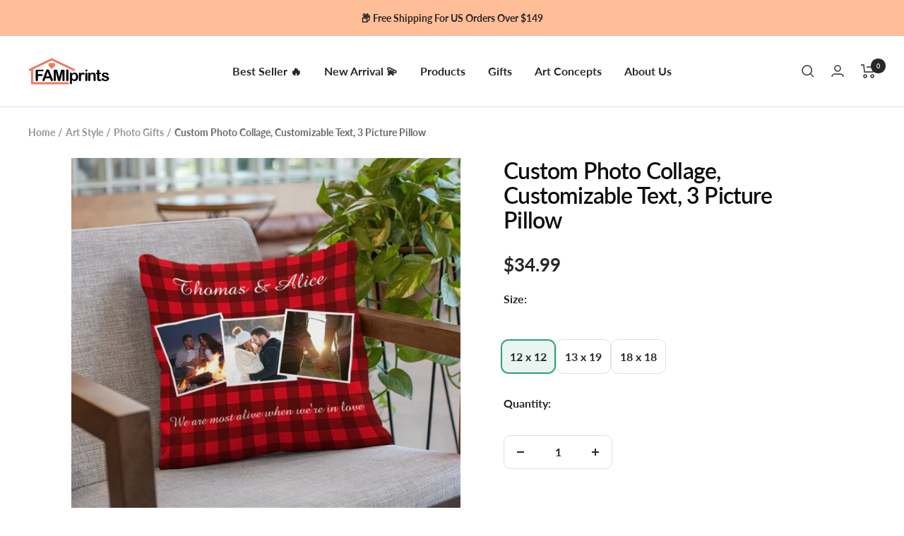

--- FILE ---
content_type: text/html; charset=utf-8
request_url: https://famiprints.com/products/custom-photo-collage-personalized-text-3-picture-pillow
body_size: 59207
content:
<!doctype html><html class="no-js" lang="en" dir="ltr">
  <head>
    











    <meta charset="utf-8">
    <meta name="viewport" content="width=device-width, initial-scale=1.0, height=device-height, minimum-scale=1.0, maximum-scale=1.0">
    <meta name="theme-color" content="#ffffff">

    <title>Custom Photo Collage, Customizable Text, 3 Picture Pillow</title><meta name="description" content="It is a great gift for a Birthday, Wedding Anniversary, Mother&#39;s Day, Father&#39;s Day, Valentine&#39;s Day, Grandparents, Birthday, or as a gift for Parents. PRODUCT DETAILS Colorfast for safe washing. White-colored backside. 100% polyester filling. Made in USA. Care: Use a damp cloth when light cleaning is needed. Machine or">
      <link rel="canonical" href="https://famiprints.com/products/custom-photo-collage-personalized-text-3-picture-pillow">
    
<link rel="shortcut icon" href="//famiprints.com/cdn/shop/files/E9987A_96x96.png?v=1657161402" type="image/png"><link rel="preconnect" href="https://cdn.shopify.com">
    <link rel="dns-prefetch" href="https://productreviews.shopifycdn.com">
    <link rel="dns-prefetch" href="https://www.google-analytics.com"><link rel="preconnect" href="https://fonts.shopifycdn.com" crossorigin><link rel="preload" as="style" href="//famiprints.com/cdn/shop/t/43/assets/theme.css?v=154638988709435575511747725519">
    <link rel="preload" as="style" href="//famiprints.com/cdn/shop/t/43/assets/theme.custom.css?v=87129714853349744271747725519">
    <link rel="preload" as="script" href="//famiprints.com/cdn/shop/t/43/assets/vendor.js?v=32643890569905814191747725519">
    <link rel="preload" as="script" href="//famiprints.com/cdn/shop/t/43/assets/theme.js?v=127415019590243437871747725519"><link rel="preload" as="fetch" href="/products/custom-photo-collage-personalized-text-3-picture-pillow.js" crossorigin><link href="//famiprints.com/cdn/shop/t/43/assets/flickity.js?v=176646718982628074891747725519" as="script" rel="preload">
<meta property="og:type" content="product">
  <meta property="og:title" content="Custom Photo Collage, Customizable Text, 3 Picture Pillow">
  <meta property="product:price:amount" content="34.99">
  <meta property="product:price:currency" content="USD"><meta property="og:image" content="http://famiprints.com/cdn/shop/products/custom-photo-collage-personalized-text-3-picture-pillow-207143.jpg?v=1632113606">
  <meta property="og:image:secure_url" content="https://famiprints.com/cdn/shop/products/custom-photo-collage-personalized-text-3-picture-pillow-207143.jpg?v=1632113606">
  <meta property="og:image:width" content="1000">
  <meta property="og:image:height" content="1000"><meta property="og:description" content="It is a great gift for a Birthday, Wedding Anniversary, Mother&#39;s Day, Father&#39;s Day, Valentine&#39;s Day, Grandparents, Birthday, or as a gift for Parents. PRODUCT DETAILS Colorfast for safe washing. White-colored backside. 100% polyester filling. Made in USA. Care: Use a damp cloth when light cleaning is needed. Machine or"><meta property="og:url" content="https://famiprints.com/products/custom-photo-collage-personalized-text-3-picture-pillow">
<meta property="og:site_name" content="FamiPrints"><meta name="twitter:card" content="summary"><meta name="twitter:title" content="Custom Photo Collage, Customizable Text, 3 Picture Pillow">
  <meta name="twitter:description" content="It is a great gift for a Birthday, Wedding Anniversary, Mother&#39;s Day, Father&#39;s Day, Valentine&#39;s Day, Grandparents, Birthday, or as a gift for Parents.
PRODUCT DETAILS

Colorfast for safe washing.
White-colored backside.
100% polyester filling.
Made in USA.

Care:

Use a damp cloth when light cleaning is needed.
Machine or hand wash cover in cold water for stronger cleaning.


"><meta name="twitter:image" content="https://famiprints.com/cdn/shop/products/custom-photo-collage-personalized-text-3-picture-pillow-207143_1200x1200_crop_center.jpg?v=1632113606">
  <meta name="twitter:image:alt" content="Custom Photo Collage, Personalized Text, 3 Picture Pillow">
    
  <script type="application/ld+json">
  {
    "@context": "https://schema.org",
    "@type": "Product",
    "productID": 4869844631604,
    "offers": [{
          "@type": "Offer",
          "name": "12 x 12",
          "availability":"https://schema.org/InStock",
          "price": 34.99,
          "priceCurrency": "USD",
          "priceValidUntil": "2026-01-31","sku": "FAMI-T-33091230695476",
          "url": "/products/custom-photo-collage-personalized-text-3-picture-pillow?variant=33091230695476"
        },
{
          "@type": "Offer",
          "name": "13 x 19",
          "availability":"https://schema.org/InStock",
          "price": 39.99,
          "priceCurrency": "USD",
          "priceValidUntil": "2026-01-31","sku": "FAMI-T-33091230728244",
          "url": "/products/custom-photo-collage-personalized-text-3-picture-pillow?variant=33091230728244"
        },
{
          "@type": "Offer",
          "name": "18 x 18",
          "availability":"https://schema.org/InStock",
          "price": 44.99,
          "priceCurrency": "USD",
          "priceValidUntil": "2026-01-31","sku": "FAMI-T-33091230761012",
          "url": "/products/custom-photo-collage-personalized-text-3-picture-pillow?variant=33091230761012"
        }
],"brand": {
      "@type": "Brand",
      "name": "Karl-PILLOW-06"
    },
    "name": "Custom Photo Collage, Customizable Text, 3 Picture Pillow",
    "description": "It is a great gift for a Birthday, Wedding Anniversary, Mother's Day, Father's Day, Valentine's Day, Grandparents, Birthday, or as a gift for Parents.\nPRODUCT DETAILS\n\nColorfast for safe washing.\nWhite-colored backside.\n100% polyester filling.\nMade in USA.\n\nCare:\n\nUse a damp cloth when light cleaning is needed.\nMachine or hand wash cover in cold water for stronger cleaning.\n\n\n",
    "category": "Pillow",
    "url": "/products/custom-photo-collage-personalized-text-3-picture-pillow",
    "sku": "FAMI-T-33091230695476",
    "image": {
      "@type": "ImageObject",
      "url": "https://famiprints.com/cdn/shop/products/custom-photo-collage-personalized-text-3-picture-pillow-207143.jpg?v=1632113606&width=1024",
      "image": "https://famiprints.com/cdn/shop/products/custom-photo-collage-personalized-text-3-picture-pillow-207143.jpg?v=1632113606&width=1024",
      "name": "Custom Photo Collage, Personalized Text, 3 Picture Pillow",
      "width": "1024",
      "height": "1024"
    }
  }
  </script>



  <script type="application/ld+json">
  {
    "@context": "https://schema.org",
    "@type": "BreadcrumbList",
  "itemListElement": [{
      "@type": "ListItem",
      "position": 1,
      "name": "Home",
      "item": "https://famiprints.com"
    },{
          "@type": "ListItem",
          "position": 2,
          "name": "Custom Photo Collage, Customizable Text, 3 Picture Pillow",
          "item": "https://famiprints.com/products/custom-photo-collage-personalized-text-3-picture-pillow"
        }]
  }
  </script>


    <link rel="preload" href="//famiprints.com/cdn/fonts/lato/lato_n6.38d0e3b23b74a60f769c51d1df73fac96c580d59.woff2" as="font" type="font/woff2" crossorigin><link rel="preload" href="//famiprints.com/cdn/fonts/lato/lato_n7.900f219bc7337bc57a7a2151983f0a4a4d9d5dcf.woff2" as="font" type="font/woff2" crossorigin><style>
  /* Typography (heading) */
  @font-face {
  font-family: Lato;
  font-weight: 600;
  font-style: normal;
  font-display: swap;
  src: url("//famiprints.com/cdn/fonts/lato/lato_n6.38d0e3b23b74a60f769c51d1df73fac96c580d59.woff2") format("woff2"),
       url("//famiprints.com/cdn/fonts/lato/lato_n6.3365366161bdcc36a3f97cfbb23954d8c4bf4079.woff") format("woff");
}

@font-face {
  font-family: Lato;
  font-weight: 600;
  font-style: italic;
  font-display: swap;
  src: url("//famiprints.com/cdn/fonts/lato/lato_i6.ab357ee5069e0603c2899b31e2b8ae84c4a42a48.woff2") format("woff2"),
       url("//famiprints.com/cdn/fonts/lato/lato_i6.3164fed79d7d987c1390528781c7c2f59ac7a746.woff") format("woff");
}

/* Typography (body) */
  @font-face {
  font-family: Lato;
  font-weight: 700;
  font-style: normal;
  font-display: swap;
  src: url("//famiprints.com/cdn/fonts/lato/lato_n7.900f219bc7337bc57a7a2151983f0a4a4d9d5dcf.woff2") format("woff2"),
       url("//famiprints.com/cdn/fonts/lato/lato_n7.a55c60751adcc35be7c4f8a0313f9698598612ee.woff") format("woff");
}

@font-face {
  font-family: Lato;
  font-weight: 700;
  font-style: italic;
  font-display: swap;
  src: url("//famiprints.com/cdn/fonts/lato/lato_i7.16ba75868b37083a879b8dd9f2be44e067dfbf92.woff2") format("woff2"),
       url("//famiprints.com/cdn/fonts/lato/lato_i7.4c07c2b3b7e64ab516aa2f2081d2bb0366b9dce8.woff") format("woff");
}

@font-face {
  font-family: Lato;
  font-weight: 600;
  font-style: normal;
  font-display: swap;
  src: url("//famiprints.com/cdn/fonts/lato/lato_n6.38d0e3b23b74a60f769c51d1df73fac96c580d59.woff2") format("woff2"),
       url("//famiprints.com/cdn/fonts/lato/lato_n6.3365366161bdcc36a3f97cfbb23954d8c4bf4079.woff") format("woff");
}

@font-face {
  font-family: Lato;
  font-weight: 600;
  font-style: italic;
  font-display: swap;
  src: url("//famiprints.com/cdn/fonts/lato/lato_i6.ab357ee5069e0603c2899b31e2b8ae84c4a42a48.woff2") format("woff2"),
       url("//famiprints.com/cdn/fonts/lato/lato_i6.3164fed79d7d987c1390528781c7c2f59ac7a746.woff") format("woff");
}

:root {--heading-color: 13, 13, 13;
    --text-color: 40, 40, 40;
    --background: 255, 255, 255;
    --secondary-background: 245, 245, 245;
    --border-color: 223, 223, 223;
    --border-color-darker: 169, 169, 169;
    --success-color: 46, 158, 123;
    --success-background: 213, 236, 229;
    --error-color: 222, 42, 42;
    --error-background: 253, 240, 240;
    --primary-button-background: 235, 122, 92;
    --primary-button-text-color: 255, 255, 255;
    --secondary-button-background: 235, 122, 92;
    --secondary-button-text-color: 255, 255, 255;
    --product-star-rating: 255, 164, 28;
    --product-on-sale-accent: 235, 122, 92;
    --product-sold-out-accent: 91, 91, 91;
    --product-custom-label-background: 5, 30, 56;
    --product-custom-label-text-color: 255, 255, 255;
    --product-custom-label-2-background: 46, 158, 123;
    --product-custom-label-2-text-color: 255, 255, 255;
    --product-low-stock-text-color: 222, 43, 43;
    --product-in-stock-text-color: 46, 158, 123;
    --loading-bar-background: 40, 40, 40;

    /* We duplicate some "base" colors as root colors, which is useful to use on drawer elements or popover without. Those should not be overridden to avoid issues */
    --root-heading-color: 13, 13, 13;
    --root-text-color: 40, 40, 40;
    --root-background: 255, 255, 255;
    --root-border-color: 223, 223, 223;
    --root-primary-button-background: 235, 122, 92;
    --root-primary-button-text-color: 255, 255, 255;

    --base-font-size: 16px;
    --heading-font-family: Lato, sans-serif;
    --heading-font-weight: 600;
    --heading-font-style: normal;
    --heading-text-transform: normal;
    --text-font-family: Lato, sans-serif;
    --text-font-weight: 700;
    --text-font-style: normal;
    --text-font-bold-weight: 600;

    /* Typography (font size) */
    --heading-xxsmall-font-size: 10px;
    --heading-xsmall-font-size: 10px;
    --heading-small-font-size: 11px;
    --heading-large-font-size: 32px;
    --heading-h1-font-size: 32px;
    --heading-h2-font-size: 28px;
    --heading-h3-font-size: 26px;
    --heading-h4-font-size: 22px;
    --heading-h5-font-size: 18px;
    --heading-h6-font-size: 16px;

    /* Control the look and feel of the theme by changing radius of various elements */
    --button-border-radius: 10px;
    --block-border-radius: 0px;
    --block-border-radius-reduced: 0px;
    --color-swatch-border-radius: 100%;

    /* Button size */
    --button-height: 48px;
    --button-small-height: 40px;

    /* Form related */
    --form-input-field-height: 48px;
    --form-input-gap: 16px;
    --form-submit-margin: 24px;

    /* Product listing related variables */
    --product-list-block-spacing: 32px;

    /* Video related */
    --play-button-background: 255, 255, 255;
    --play-button-arrow: 40, 40, 40;

    /* RTL support */
    --transform-logical-flip: 1;
    --transform-origin-start: left;
    --transform-origin-end: right;

    /* Other */
    --zoom-cursor-svg-url: url(//famiprints.com/cdn/shop/t/43/assets/zoom-cursor.svg?v=8928010219387933061747725519);
    --arrow-right-svg-url: url(//famiprints.com/cdn/shop/t/43/assets/arrow-right.svg?v=38457186625962660971747725519);
    --arrow-left-svg-url: url(//famiprints.com/cdn/shop/t/43/assets/arrow-left.svg?v=59442085428258996901747725519);

    /* Some useful variables that we can reuse in our CSS. Some explanation are needed for some of them:
       - container-max-width-minus-gutters: represents the container max width without the edge gutters
       - container-outer-width: considering the screen width, represent all the space outside the container
       - container-outer-margin: same as container-outer-width but get set to 0 inside a container
       - container-inner-width: the effective space inside the container (minus gutters)
       - grid-column-width: represents the width of a single column of the grid
       - vertical-breather: this is a variable that defines the global "spacing" between sections, and inside the section
                            to create some "breath" and minimum spacing
     */
    --container-max-width: 1600px;
    --container-gutter: 24px;
    --container-max-width-minus-gutters: calc(var(--container-max-width) - (var(--container-gutter)) * 2);
    --container-outer-width: max(calc((100vw - var(--container-max-width-minus-gutters)) / 2), var(--container-gutter));
    --container-outer-margin: var(--container-outer-width);
    --container-inner-width: calc(100vw - var(--container-outer-width) * 2);

    --grid-column-count: 10;
    --grid-gap: 24px;
    --grid-column-width: calc((100vw - var(--container-outer-width) * 2 - var(--grid-gap) * (var(--grid-column-count) - 1)) / var(--grid-column-count));

    --vertical-breather: 28px;
    --vertical-breather-tight: 28px;

    /* Shopify related variables */
    --payment-terms-background-color: #ffffff;
  }

  @media screen and (min-width: 741px) {
    :root {
      --container-gutter: 40px;
      --grid-column-count: 20;
      --vertical-breather: 40px;
      --vertical-breather-tight: 40px;

      /* Typography (font size) */
      --heading-xsmall-font-size: 11px;
      --heading-small-font-size: 12px;
      --heading-large-font-size: 48px;
      --heading-h1-font-size: 48px;
      --heading-h2-font-size: 36px;
      --heading-h3-font-size: 30px;
      --heading-h4-font-size: 22px;
      --heading-h5-font-size: 18px;
      --heading-h6-font-size: 16px;

      /* Form related */
      --form-input-field-height: 52px;
      --form-submit-margin: 32px;

      /* Button size */
      --button-height: 52px;
      --button-small-height: 44px;
    }
  }

  @media screen and (min-width: 1200px) {
    :root {
      --vertical-breather: 48px;
      --vertical-breather-tight: 48px;
      --product-list-block-spacing: 48px;

      /* Typography */
      --heading-large-font-size: 58px;
      --heading-h1-font-size: 50px;
      --heading-h2-font-size: 44px;
      --heading-h3-font-size: 32px;
      --heading-h4-font-size: 26px;
      --heading-h5-font-size: 22px;
      --heading-h6-font-size: 16px;
    }
  }

  @media screen and (min-width: 1600px) {
    :root {
      --vertical-breather: 48px;
      --vertical-breather-tight: 48px;
    }
  }
</style>
    <script>
  // This allows to expose several variables to the global scope, to be used in scripts
  window.themeVariables = {
    settings: {
      direction: "ltr",
      pageType: "product",
      cartCount: 0,
      moneyFormat: "${{amount}}",
      moneyWithCurrencyFormat: "${{amount}} USD",
      showVendor: false,
      discountMode: "percentage",
      currencyCodeEnabled: false,
      cartType: "page",
      cartCurrency: "USD",
      mobileZoomFactor: 2.5,
      searchMode: "product,collection",
      searchUnavailableProducts: "hide",
    },

    routes: {
      host: "famiprints.com",
      rootUrl: "\/",
      rootUrlWithoutSlash: '',
      cartUrl: "\/cart",
      cartAddUrl: "\/cart\/add",
      cartChangeUrl: "\/cart\/change",
      searchUrl: "\/search",
      predictiveSearchUrl: "\/search\/suggest",
      productRecommendationsUrl: "\/recommendations\/products"
    },

    strings: {
      accessibilityDelete: "Delete",
      accessibilityClose: "Close",
      collectionSoldOut: "Sold out",
      collectionDiscount: "Save @savings@",
      productSalePrice: "Sale price",
      productRegularPrice: "Regular price",
      productFormUnavailable: "Unavailable",
      productFormSoldOut: "Sold out",
      productFormPreOrder: "Pre-order",
      productFormAddToCart: "Add to cart",
      searchNoResults: "No results could be found.",
      searchNewSearch: "New search",
      searchProducts: "Products",
      searchArticles: "Journal",
      searchPages: "Pages",
      searchCollections: "Collections",
      cartViewCart: "View cart",
      cartItemAdded: "Item added to your cart!",
      cartItemAddedShort: "Added to your cart!",
      cartAddOrderNote: "Add order note",
      cartEditOrderNote: "Edit order note",
      shippingEstimatorNoResults: "Sorry, we do not ship to your address.",
      shippingEstimatorOneResult: "There is one shipping rate for your address:",
      shippingEstimatorMultipleResults: "There are several shipping rates for your address:",
      shippingEstimatorError: "One or more error occurred while retrieving shipping rates:",

      // FamiPrints custom
      discountItemAdded: "Coupon activated",
      discountItemAddedShort: "Coupon activated",
    },

    libs: {
      flickity: "\/\/famiprints.com\/cdn\/shop\/t\/43\/assets\/flickity.js?v=176646718982628074891747725519",
      photoswipe: "\/\/famiprints.com\/cdn\/shop\/t\/43\/assets\/photoswipe.js?v=132268647426145925301747725519",
      qrCode: "\/\/famiprints.com\/cdn\/shopifycloud\/storefront\/assets\/themes_support\/vendor\/qrcode-3f2b403b.js",
      pplrPlugins: "\/\/famiprints.com\/cdn\/shop\/t\/43\/assets\/pplr.plugins.min.js?v=144250608695809336151747725519",
      judgemePlugins: "\/\/famiprints.com\/cdn\/shop\/t\/43\/assets\/judgeme.plugins.min.js?v=24061345111107211111747725519",
    },

    breakpoints: {
      phone: 'screen and (max-width: 740px)',
      tablet: 'screen and (min-width: 741px) and (max-width: 999px)',
      tabletAndUp: 'screen and (min-width: 741px)',
      pocket: 'screen and (max-width: 999px)',
      lap: 'screen and (min-width: 1000px) and (max-width: 1199px)',
      lapAndUp: 'screen and (min-width: 1000px)',
      desktop: 'screen and (min-width: 1200px)',
      wide: 'screen and (min-width: 1400px)'
    },

    currentProduct: {
      defaultVariantId: "33091230695476",
      defaultTemplateId: ""
    }
  };

  window.addEventListener('pageshow', async () => {
    const cartContent = await (await fetch(`${window.themeVariables.routes.cartUrl}.js`, {cache: 'reload'})).json();
    document.documentElement.dispatchEvent(new CustomEvent('cart:refresh', {detail: {cart: cartContent}}));
  });

  if ('noModule' in HTMLScriptElement.prototype) {
    // Old browsers (like IE) that does not support module will be considered as if not executing JS at all
    document.documentElement.className = document.documentElement.className.replace('no-js', 'js');

    requestAnimationFrame(() => {
      const viewportHeight = (window.visualViewport ? window.visualViewport.height : document.documentElement.clientHeight);
      document.documentElement.style.setProperty('--window-height',viewportHeight + 'px');
    });
  }// We save the product ID in local storage to be eventually used for recently viewed section
    try {
      const items = JSON.parse(localStorage.getItem('theme:recently-viewed-products') || '[]');

      // We check if the current product already exists, and if it does not, we add it at the start
      if (!items.includes(4869844631604)) {
        items.unshift(4869844631604);
      }

      localStorage.setItem('theme:recently-viewed-products', JSON.stringify(items.slice(0, 20)));
    } catch (e) {
      // Safari in private mode does not allow setting item, we silently fail
    }</script>


    <link rel="stylesheet" href="//famiprints.com/cdn/shop/t/43/assets/theme.css?v=154638988709435575511747725519">
    <script src="//famiprints.com/cdn/shop/t/43/assets/vendor.js?v=32643890569905814191747725519" defer></script>
    <script src="//famiprints.com/cdn/shop/t/43/assets/theme.js?v=127415019590243437871747725519" defer></script>
    <script src="//famiprints.com/cdn/shop/t/43/assets/custom.js?v=146337678590254928181747725519" defer></script>

    
    <script>
  var CURRENT_PRODUCT = {"id":4869844631604,"title":"Custom Photo Collage, Customizable Text, 3 Picture Pillow","handle":"custom-photo-collage-personalized-text-3-picture-pillow","description":"\u003cp\u003e\u003cmeta charset=\"utf-8\"\u003e\u003cmeta charset=\"utf-8\"\u003e\u003cspan data-mce-fragment=\"1\"\u003e\u003c\/span\u003e\u003cbr data-mce-fragment=\"1\"\u003e\u003cbr data-mce-fragment=\"1\"\u003e\u003cspan data-mce-fragment=\"1\"\u003eIt is a great gift for a Birthday, Wedding Anniversary, Mother's Day, Father's Day, Valentine's Day, Grandparents, Birthday, or as a gift for Parents.\u003c\/span\u003e\u003cbr\u003e\u003c\/p\u003e\n\u003cp\u003e\u003cstrong\u003ePRODUCT DETAILS\u003c\/strong\u003e\u003c\/p\u003e\n\u003cul\u003e\n\u003cli\u003eColorfast for safe washing.\u003c\/li\u003e\n\u003cli\u003eWhite-colored backside.\u003c\/li\u003e\n\u003cli\u003e100% polyester filling.\u003c\/li\u003e\n\u003cli\u003eMade in USA.\u003c\/li\u003e\n\u003c\/ul\u003e\n\u003cp\u003e\u003cstrong\u003eCare:\u003c\/strong\u003e\u003cbr\u003e\u003c\/p\u003e\n\u003cul\u003e\n\u003cli\u003eUse a damp cloth when light cleaning is needed.\u003c\/li\u003e\n\u003cli\u003eMachine or hand wash cover in cold water for stronger cleaning.\u003c\/li\u003e\n\u003c\/ul\u003e\n\u003cp\u003e\u003cspan\u003e\u003cbr\u003e\u003c\/span\u003e\u003c\/p\u003e\n\u003cul\u003e\u003c\/ul\u003e","published_at":"2021-01-04T00:18:14-08:00","created_at":"2021-01-03T04:47:56-08:00","vendor":"Karl-PILLOW-06","type":"Pillow","tags":["01\/2021","All Products","Anniversary","Couple","Custom Photo Collage","Dreamship","For Her","For Him","Pillow","Valentines","waitdes","Wedding"],"price":3499,"price_min":3499,"price_max":4499,"available":true,"price_varies":true,"compare_at_price":null,"compare_at_price_min":0,"compare_at_price_max":0,"compare_at_price_varies":false,"variants":[{"id":33091230695476,"title":"12 x 12","option1":"12 x 12","option2":null,"option3":null,"sku":"FAMI-T-33091230695476","requires_shipping":true,"taxable":false,"featured_image":{"id":28002002239540,"product_id":4869844631604,"position":2,"created_at":"2021-06-08T17:33:55-07:00","updated_at":"2021-09-19T21:53:27-07:00","alt":"Custom Photo Collage, Personalized Text, 3 Picture Pillow","width":1440,"height":1440,"src":"\/\/famiprints.com\/cdn\/shop\/products\/custom-photo-collage-personalized-text-3-picture-pillow-359726.jpg?v=1632113607","variant_ids":[33091230695476,33091230728244,33091230761012]},"available":true,"name":"Custom Photo Collage, Customizable Text, 3 Picture Pillow - 12 x 12","public_title":"12 x 12","options":["12 x 12"],"price":3499,"weight":136,"compare_at_price":null,"inventory_management":null,"barcode":null,"featured_media":{"alt":"Custom Photo Collage, Personalized Text, 3 Picture Pillow","id":20251826618420,"position":2,"preview_image":{"aspect_ratio":1.0,"height":1440,"width":1440,"src":"\/\/famiprints.com\/cdn\/shop\/products\/custom-photo-collage-personalized-text-3-picture-pillow-359726.jpg?v=1632113607"}},"requires_selling_plan":false,"selling_plan_allocations":[],"quantity_rule":{"min":1,"max":null,"increment":1}},{"id":33091230728244,"title":"13 x 19","option1":"13 x 19","option2":null,"option3":null,"sku":"FAMI-T-33091230728244","requires_shipping":true,"taxable":false,"featured_image":{"id":28002002239540,"product_id":4869844631604,"position":2,"created_at":"2021-06-08T17:33:55-07:00","updated_at":"2021-09-19T21:53:27-07:00","alt":"Custom Photo Collage, Personalized Text, 3 Picture Pillow","width":1440,"height":1440,"src":"\/\/famiprints.com\/cdn\/shop\/products\/custom-photo-collage-personalized-text-3-picture-pillow-359726.jpg?v=1632113607","variant_ids":[33091230695476,33091230728244,33091230761012]},"available":true,"name":"Custom Photo Collage, Customizable Text, 3 Picture Pillow - 13 x 19","public_title":"13 x 19","options":["13 x 19"],"price":3999,"weight":136,"compare_at_price":null,"inventory_management":null,"barcode":null,"featured_media":{"alt":"Custom Photo Collage, Personalized Text, 3 Picture Pillow","id":20251826618420,"position":2,"preview_image":{"aspect_ratio":1.0,"height":1440,"width":1440,"src":"\/\/famiprints.com\/cdn\/shop\/products\/custom-photo-collage-personalized-text-3-picture-pillow-359726.jpg?v=1632113607"}},"requires_selling_plan":false,"selling_plan_allocations":[],"quantity_rule":{"min":1,"max":null,"increment":1}},{"id":33091230761012,"title":"18 x 18","option1":"18 x 18","option2":null,"option3":null,"sku":"FAMI-T-33091230761012","requires_shipping":true,"taxable":false,"featured_image":{"id":28002002239540,"product_id":4869844631604,"position":2,"created_at":"2021-06-08T17:33:55-07:00","updated_at":"2021-09-19T21:53:27-07:00","alt":"Custom Photo Collage, Personalized Text, 3 Picture Pillow","width":1440,"height":1440,"src":"\/\/famiprints.com\/cdn\/shop\/products\/custom-photo-collage-personalized-text-3-picture-pillow-359726.jpg?v=1632113607","variant_ids":[33091230695476,33091230728244,33091230761012]},"available":true,"name":"Custom Photo Collage, Customizable Text, 3 Picture Pillow - 18 x 18","public_title":"18 x 18","options":["18 x 18"],"price":4499,"weight":136,"compare_at_price":null,"inventory_management":null,"barcode":null,"featured_media":{"alt":"Custom Photo Collage, Personalized Text, 3 Picture Pillow","id":20251826618420,"position":2,"preview_image":{"aspect_ratio":1.0,"height":1440,"width":1440,"src":"\/\/famiprints.com\/cdn\/shop\/products\/custom-photo-collage-personalized-text-3-picture-pillow-359726.jpg?v=1632113607"}},"requires_selling_plan":false,"selling_plan_allocations":[],"quantity_rule":{"min":1,"max":null,"increment":1}}],"images":["\/\/famiprints.com\/cdn\/shop\/products\/custom-photo-collage-personalized-text-3-picture-pillow-207143.jpg?v=1632113606","\/\/famiprints.com\/cdn\/shop\/products\/custom-photo-collage-personalized-text-3-picture-pillow-359726.jpg?v=1632113607","\/\/famiprints.com\/cdn\/shop\/products\/custom-photo-collage-personalized-text-3-picture-pillow-720244.jpg?v=1632113608"],"featured_image":"\/\/famiprints.com\/cdn\/shop\/products\/custom-photo-collage-personalized-text-3-picture-pillow-207143.jpg?v=1632113606","options":["Size"],"media":[{"alt":"Custom Photo Collage, Personalized Text, 3 Picture Pillow","id":20251826585652,"position":1,"preview_image":{"aspect_ratio":1.0,"height":1000,"width":1000,"src":"\/\/famiprints.com\/cdn\/shop\/products\/custom-photo-collage-personalized-text-3-picture-pillow-207143.jpg?v=1632113606"},"aspect_ratio":1.0,"height":1000,"media_type":"image","src":"\/\/famiprints.com\/cdn\/shop\/products\/custom-photo-collage-personalized-text-3-picture-pillow-207143.jpg?v=1632113606","width":1000},{"alt":"Custom Photo Collage, Personalized Text, 3 Picture Pillow","id":20251826618420,"position":2,"preview_image":{"aspect_ratio":1.0,"height":1440,"width":1440,"src":"\/\/famiprints.com\/cdn\/shop\/products\/custom-photo-collage-personalized-text-3-picture-pillow-359726.jpg?v=1632113607"},"aspect_ratio":1.0,"height":1440,"media_type":"image","src":"\/\/famiprints.com\/cdn\/shop\/products\/custom-photo-collage-personalized-text-3-picture-pillow-359726.jpg?v=1632113607","width":1440},{"alt":"Custom Photo Collage, Personalized Text, 3 Picture Pillow","id":20251826651188,"position":3,"preview_image":{"aspect_ratio":1.0,"height":1440,"width":1440,"src":"\/\/famiprints.com\/cdn\/shop\/products\/custom-photo-collage-personalized-text-3-picture-pillow-720244.jpg?v=1632113608"},"aspect_ratio":1.0,"height":1440,"media_type":"image","src":"\/\/famiprints.com\/cdn\/shop\/products\/custom-photo-collage-personalized-text-3-picture-pillow-720244.jpg?v=1632113608","width":1440}],"requires_selling_plan":false,"selling_plan_groups":[],"content":"\u003cp\u003e\u003cmeta charset=\"utf-8\"\u003e\u003cmeta charset=\"utf-8\"\u003e\u003cspan data-mce-fragment=\"1\"\u003e\u003c\/span\u003e\u003cbr data-mce-fragment=\"1\"\u003e\u003cbr data-mce-fragment=\"1\"\u003e\u003cspan data-mce-fragment=\"1\"\u003eIt is a great gift for a Birthday, Wedding Anniversary, Mother's Day, Father's Day, Valentine's Day, Grandparents, Birthday, or as a gift for Parents.\u003c\/span\u003e\u003cbr\u003e\u003c\/p\u003e\n\u003cp\u003e\u003cstrong\u003ePRODUCT DETAILS\u003c\/strong\u003e\u003c\/p\u003e\n\u003cul\u003e\n\u003cli\u003eColorfast for safe washing.\u003c\/li\u003e\n\u003cli\u003eWhite-colored backside.\u003c\/li\u003e\n\u003cli\u003e100% polyester filling.\u003c\/li\u003e\n\u003cli\u003eMade in USA.\u003c\/li\u003e\n\u003c\/ul\u003e\n\u003cp\u003e\u003cstrong\u003eCare:\u003c\/strong\u003e\u003cbr\u003e\u003c\/p\u003e\n\u003cul\u003e\n\u003cli\u003eUse a damp cloth when light cleaning is needed.\u003c\/li\u003e\n\u003cli\u003eMachine or hand wash cover in cold water for stronger cleaning.\u003c\/li\u003e\n\u003c\/ul\u003e\n\u003cp\u003e\u003cspan\u003e\u003cbr\u003e\u003c\/span\u003e\u003c\/p\u003e\n\u003cul\u003e\u003c\/ul\u003e"}
  var CURRENT_VARIANT = {"id":33091230695476,"title":"12 x 12","option1":"12 x 12","option2":null,"option3":null,"sku":"FAMI-T-33091230695476","requires_shipping":true,"taxable":false,"featured_image":{"id":28002002239540,"product_id":4869844631604,"position":2,"created_at":"2021-06-08T17:33:55-07:00","updated_at":"2021-09-19T21:53:27-07:00","alt":"Custom Photo Collage, Personalized Text, 3 Picture Pillow","width":1440,"height":1440,"src":"\/\/famiprints.com\/cdn\/shop\/products\/custom-photo-collage-personalized-text-3-picture-pillow-359726.jpg?v=1632113607","variant_ids":[33091230695476,33091230728244,33091230761012]},"available":true,"name":"Custom Photo Collage, Customizable Text, 3 Picture Pillow - 12 x 12","public_title":"12 x 12","options":["12 x 12"],"price":3499,"weight":136,"compare_at_price":null,"inventory_management":null,"barcode":null,"featured_media":{"alt":"Custom Photo Collage, Personalized Text, 3 Picture Pillow","id":20251826618420,"position":2,"preview_image":{"aspect_ratio":1.0,"height":1440,"width":1440,"src":"\/\/famiprints.com\/cdn\/shop\/products\/custom-photo-collage-personalized-text-3-picture-pillow-359726.jpg?v=1632113607"}},"requires_selling_plan":false,"selling_plan_allocations":[],"quantity_rule":{"min":1,"max":null,"increment":1}}
  var CURRENT_CART = {"note":null,"attributes":{},"original_total_price":0,"total_price":0,"total_discount":0,"total_weight":0.0,"item_count":0,"items":[],"requires_shipping":false,"currency":"USD","items_subtotal_price":0,"cart_level_discount_applications":[],"checkout_charge_amount":0}
  var SIZE_OPTION_KEY = `option1`

  function formatMoney(raw) {
    if (parseFloat(raw) === 0) return 0
    return parseFloat(raw / 100)
  }
</script>


    <script src="//famiprints.com/cdn/shop/t/43/assets/fami-tracking.js?v=184316438290660768391747725519" type="text/javascript"></script>
    <link href="//famiprints.com/cdn/shop/t/43/assets/theme.custom.css?v=87129714853349744271747725519" rel="stylesheet" type="text/css" media="all" />
    <script src="//famiprints.com/cdn/shop/t/43/assets/fami-scripts.js?v=81772370289653965411747725519" type="text/javascript"></script>

    
        <link href="//famiprints.com/cdn/shop/t/43/assets/product-page.css?v=48396063915938759251747725519" rel="stylesheet" type="text/css" media="all" />
        <script src="//famiprints.com/cdn/shop/t/43/assets/product-page.js?v=129624999596218804491747725519" type="text/javascript"></script>
      

    

    <script>window.performance && window.performance.mark && window.performance.mark('shopify.content_for_header.start');</script><meta id="shopify-digital-wallet" name="shopify-digital-wallet" content="/28593586228/digital_wallets/dialog">
<meta name="shopify-checkout-api-token" content="b94a5b96cbf0ae4c5e08e41167d79dec">
<meta id="in-context-paypal-metadata" data-shop-id="28593586228" data-venmo-supported="true" data-environment="production" data-locale="en_US" data-paypal-v4="true" data-currency="USD">
<link rel="alternate" type="application/json+oembed" href="https://famiprints.com/products/custom-photo-collage-personalized-text-3-picture-pillow.oembed">
<script async="async" src="/checkouts/internal/preloads.js?locale=en-US"></script>
<script id="shopify-features" type="application/json">{"accessToken":"b94a5b96cbf0ae4c5e08e41167d79dec","betas":["rich-media-storefront-analytics"],"domain":"famiprints.com","predictiveSearch":true,"shopId":28593586228,"locale":"en"}</script>
<script>var Shopify = Shopify || {};
Shopify.shop = "famiprint-veterannations.myshopify.com";
Shopify.locale = "en";
Shopify.currency = {"active":"USD","rate":"1.0"};
Shopify.country = "US";
Shopify.theme = {"name":"Anniversary 2025","id":143618637876,"schema_name":"Focal","schema_version":"10.1.3","theme_store_id":714,"role":"main"};
Shopify.theme.handle = "null";
Shopify.theme.style = {"id":null,"handle":null};
Shopify.cdnHost = "famiprints.com/cdn";
Shopify.routes = Shopify.routes || {};
Shopify.routes.root = "/";</script>
<script type="module">!function(o){(o.Shopify=o.Shopify||{}).modules=!0}(window);</script>
<script>!function(o){function n(){var o=[];function n(){o.push(Array.prototype.slice.apply(arguments))}return n.q=o,n}var t=o.Shopify=o.Shopify||{};t.loadFeatures=n(),t.autoloadFeatures=n()}(window);</script>
<script id="shop-js-analytics" type="application/json">{"pageType":"product"}</script>
<script defer="defer" async type="module" src="//famiprints.com/cdn/shopifycloud/shop-js/modules/v2/client.init-shop-cart-sync_BdyHc3Nr.en.esm.js"></script>
<script defer="defer" async type="module" src="//famiprints.com/cdn/shopifycloud/shop-js/modules/v2/chunk.common_Daul8nwZ.esm.js"></script>
<script type="module">
  await import("//famiprints.com/cdn/shopifycloud/shop-js/modules/v2/client.init-shop-cart-sync_BdyHc3Nr.en.esm.js");
await import("//famiprints.com/cdn/shopifycloud/shop-js/modules/v2/chunk.common_Daul8nwZ.esm.js");

  window.Shopify.SignInWithShop?.initShopCartSync?.({"fedCMEnabled":true,"windoidEnabled":true});

</script>
<script>(function() {
  var isLoaded = false;
  function asyncLoad() {
    if (isLoaded) return;
    isLoaded = true;
    var urls = ["https:\/\/ecommplugins-scripts.trustpilot.com\/v2.1\/js\/header.min.js?settings=eyJrZXkiOiJ1Y2NaYjBVZ3lWVHQ2MzNKIiwicyI6InNrdSJ9\u0026v=2.5\u0026shop=famiprint-veterannations.myshopify.com","https:\/\/ecommplugins-trustboxsettings.trustpilot.com\/famiprint-veterannations.myshopify.com.js?settings=1721099349016\u0026shop=famiprint-veterannations.myshopify.com","https:\/\/static.klaviyo.com\/onsite\/js\/klaviyo.js?company_id=RMDSwL\u0026shop=famiprint-veterannations.myshopify.com","https:\/\/sbzstag.cirkleinc.com\/?shop=famiprint-veterannations.myshopify.com","\/\/cdn.shopify.com\/proxy\/ae46252d2ec9d6037904e6fbb93976eb6d757f103997305bbfd5d7a42109a04f\/static.cdn.printful.com\/static\/js\/external\/shopify-product-customizer.js?v=0.28\u0026shop=famiprint-veterannations.myshopify.com\u0026sp-cache-control=cHVibGljLCBtYXgtYWdlPTkwMA","https:\/\/api.fastbundle.co\/scripts\/src.js?shop=famiprint-veterannations.myshopify.com","https:\/\/api.fastbundle.co\/scripts\/script_tag.js?shop=famiprint-veterannations.myshopify.com"];
    for (var i = 0; i < urls.length; i++) {
      var s = document.createElement('script');
      s.type = 'text/javascript';
      s.async = true;
      s.src = urls[i];
      var x = document.getElementsByTagName('script')[0];
      x.parentNode.insertBefore(s, x);
    }
  };
  if(window.attachEvent) {
    window.attachEvent('onload', asyncLoad);
  } else {
    window.addEventListener('load', asyncLoad, false);
  }
})();</script>
<script id="__st">var __st={"a":28593586228,"offset":-28800,"reqid":"27dd969a-5842-4162-90de-5c181b80b8ca-1768984015","pageurl":"famiprints.com\/products\/custom-photo-collage-personalized-text-3-picture-pillow","u":"85ee7360f949","p":"product","rtyp":"product","rid":4869844631604};</script>
<script>window.ShopifyPaypalV4VisibilityTracking = true;</script>
<script id="form-persister">!function(){'use strict';const t='contact',e='new_comment',n=[[t,t],['blogs',e],['comments',e],[t,'customer']],o='password',r='form_key',c=['recaptcha-v3-token','g-recaptcha-response','h-captcha-response',o],s=()=>{try{return window.sessionStorage}catch{return}},i='__shopify_v',u=t=>t.elements[r],a=function(){const t=[...n].map((([t,e])=>`form[action*='/${t}']:not([data-nocaptcha='true']) input[name='form_type'][value='${e}']`)).join(',');var e;return e=t,()=>e?[...document.querySelectorAll(e)].map((t=>t.form)):[]}();function m(t){const e=u(t);a().includes(t)&&(!e||!e.value)&&function(t){try{if(!s())return;!function(t){const e=s();if(!e)return;const n=u(t);if(!n)return;const o=n.value;o&&e.removeItem(o)}(t);const e=Array.from(Array(32),(()=>Math.random().toString(36)[2])).join('');!function(t,e){u(t)||t.append(Object.assign(document.createElement('input'),{type:'hidden',name:r})),t.elements[r].value=e}(t,e),function(t,e){const n=s();if(!n)return;const r=[...t.querySelectorAll(`input[type='${o}']`)].map((({name:t})=>t)),u=[...c,...r],a={};for(const[o,c]of new FormData(t).entries())u.includes(o)||(a[o]=c);n.setItem(e,JSON.stringify({[i]:1,action:t.action,data:a}))}(t,e)}catch(e){console.error('failed to persist form',e)}}(t)}const f=t=>{if('true'===t.dataset.persistBound)return;const e=function(t,e){const n=function(t){return'function'==typeof t.submit?t.submit:HTMLFormElement.prototype.submit}(t).bind(t);return function(){let t;return()=>{t||(t=!0,(()=>{try{e(),n()}catch(t){(t=>{console.error('form submit failed',t)})(t)}})(),setTimeout((()=>t=!1),250))}}()}(t,(()=>{m(t)}));!function(t,e){if('function'==typeof t.submit&&'function'==typeof e)try{t.submit=e}catch{}}(t,e),t.addEventListener('submit',(t=>{t.preventDefault(),e()})),t.dataset.persistBound='true'};!function(){function t(t){const e=(t=>{const e=t.target;return e instanceof HTMLFormElement?e:e&&e.form})(t);e&&m(e)}document.addEventListener('submit',t),document.addEventListener('DOMContentLoaded',(()=>{const e=a();for(const t of e)f(t);var n;n=document.body,new window.MutationObserver((t=>{for(const e of t)if('childList'===e.type&&e.addedNodes.length)for(const t of e.addedNodes)1===t.nodeType&&'FORM'===t.tagName&&a().includes(t)&&f(t)})).observe(n,{childList:!0,subtree:!0,attributes:!1}),document.removeEventListener('submit',t)}))}()}();</script>
<script integrity="sha256-4kQ18oKyAcykRKYeNunJcIwy7WH5gtpwJnB7kiuLZ1E=" data-source-attribution="shopify.loadfeatures" defer="defer" src="//famiprints.com/cdn/shopifycloud/storefront/assets/storefront/load_feature-a0a9edcb.js" crossorigin="anonymous"></script>
<script data-source-attribution="shopify.dynamic_checkout.dynamic.init">var Shopify=Shopify||{};Shopify.PaymentButton=Shopify.PaymentButton||{isStorefrontPortableWallets:!0,init:function(){window.Shopify.PaymentButton.init=function(){};var t=document.createElement("script");t.src="https://famiprints.com/cdn/shopifycloud/portable-wallets/latest/portable-wallets.en.js",t.type="module",document.head.appendChild(t)}};
</script>
<script data-source-attribution="shopify.dynamic_checkout.buyer_consent">
  function portableWalletsHideBuyerConsent(e){var t=document.getElementById("shopify-buyer-consent"),n=document.getElementById("shopify-subscription-policy-button");t&&n&&(t.classList.add("hidden"),t.setAttribute("aria-hidden","true"),n.removeEventListener("click",e))}function portableWalletsShowBuyerConsent(e){var t=document.getElementById("shopify-buyer-consent"),n=document.getElementById("shopify-subscription-policy-button");t&&n&&(t.classList.remove("hidden"),t.removeAttribute("aria-hidden"),n.addEventListener("click",e))}window.Shopify?.PaymentButton&&(window.Shopify.PaymentButton.hideBuyerConsent=portableWalletsHideBuyerConsent,window.Shopify.PaymentButton.showBuyerConsent=portableWalletsShowBuyerConsent);
</script>
<script data-source-attribution="shopify.dynamic_checkout.cart.bootstrap">document.addEventListener("DOMContentLoaded",(function(){function t(){return document.querySelector("shopify-accelerated-checkout-cart, shopify-accelerated-checkout")}if(t())Shopify.PaymentButton.init();else{new MutationObserver((function(e,n){t()&&(Shopify.PaymentButton.init(),n.disconnect())})).observe(document.body,{childList:!0,subtree:!0})}}));
</script>
<link id="shopify-accelerated-checkout-styles" rel="stylesheet" media="screen" href="https://famiprints.com/cdn/shopifycloud/portable-wallets/latest/accelerated-checkout-backwards-compat.css" crossorigin="anonymous">
<style id="shopify-accelerated-checkout-cart">
        #shopify-buyer-consent {
  margin-top: 1em;
  display: inline-block;
  width: 100%;
}

#shopify-buyer-consent.hidden {
  display: none;
}

#shopify-subscription-policy-button {
  background: none;
  border: none;
  padding: 0;
  text-decoration: underline;
  font-size: inherit;
  cursor: pointer;
}

#shopify-subscription-policy-button::before {
  box-shadow: none;
}

      </style>

<script>window.performance && window.performance.mark && window.performance.mark('shopify.content_for_header.end');</script>

    <div class="ot-twitter-multi-pixel"></div>

  <meta property="omega:tags" content="01/2021, All Products, Anniversary, Couple, Custom Photo Collage, Dreamship, For Her, For Him, Pillow, Valentines, waitdes, Wedding, ">
  <meta property="omega:product" content="4869844631604">
  <meta property="omega:product_type" content="Pillow">
  <meta property="omega:collections" content="280936153140, 280942084148, 280462458932, 280464228404, 272535650356, 280641241140, 174178500660, 174186299444, 174278606900, 174300037172, 174287323188, 174241677364, 163877519412, 163873783860, 174281228340, 173662306356, 174110670900, 174110736436, 281204621364, 173817430068, 174110834740, 174111031348, 281439862836, 279684775988, 173680853044, 274766430260, 174178697268, 174267334708, 174299938868, 174286897204, 262014631988, 298193551412, ">





  
  <script>
    var arrayTwitterPixelTrack = [];
    var listTwitterPixelByType = [];
    var listTwitterPixelConversionByType = [];
    // console.log('shop.metafields:', '{"capi_Add to cart"=>"[{\"pixel_id\":\"tw-oek5e-oek5m\"}]", "capi_Checkout Initiated"=>"[{\"pixel_id\":\"tw-oek5e-oekre\"}]", "capi_Content view"=>"[{\"pixel_id\":\"tw-oek5e-oekrw\"}]", "capi_Page view (formerly site visit)"=>"[{\"pixel_id\":\"tw-oek5e-oek5l\"}]", "capi_Purchase"=>"[{\"pixel_id\":\"tw-oek5e-oek5g\"}]", "master_tw-oek5e-oek5g"=>"tw-oek5e-oek5g", "master_tw-oek5e-oek5l"=>"tw-oek5e-oek5l", "master_tw-oek5e-oek5m"=>"tw-oek5e-oek5m", "master_tw-oek5e-oekre"=>"tw-oek5e-oekre", "master_tw-oek5e-oekrw"=>"tw-oek5e-oekrw", "setting"=>"{\"id\":\"1206\",\"shop\":\"famiprint-veterannations.myshopify.com\",\"enable\":\"0\",\"plan\":\"3\",\"active_plan_at\":null,\"timezone\":\"UTC\",\"statusFeedback\":\"1\",\"lastUpdate\":\"2025-04-14 08:20:55\",\"timeOnline\":\"\",\"reasonDisable\":\"1\",\"reasonOtherDisable\":\"\",\"DiscountCode\":\"\",\"usePixelFromShopify\":\"0\",\"PlanShopify\":\"shopify_plus\",\"price\":\"25.08\",\"list_delete_pixel_downgrade\":null,\"enable_web_pixel\":null,\"max_capi\":\"0\",\"additional_capi_purchased\":\"0\",\"is_use_pricing\":\"using\",\"plan_id\":\"6\"}"}');
  </script>
    
    

    
      <script>
        var otArrayTwitterPixelWithType = '[{"pixel_id":"tw-oek5e-oek5m"}]'.trim().split(",");
        var otTwitterPixelEventType = 'capi_Add to cart'.trim().split("_")[1];
        listTwitterPixelConversionByType[otTwitterPixelEventType] = [{"pixel_id":"tw-oek5e-oek5m"}];
      </script>
    

    
    

    
      <script>
        var otArrayTwitterPixelWithType = '[{"pixel_id":"tw-oek5e-oekre"}]'.trim().split(",");
        var otTwitterPixelEventType = 'capi_Checkout Initiated'.trim().split("_")[1];
        listTwitterPixelConversionByType[otTwitterPixelEventType] = [{"pixel_id":"tw-oek5e-oekre"}];
      </script>
    

    
    

    
      <script>
        var otArrayTwitterPixelWithType = '[{"pixel_id":"tw-oek5e-oekrw"}]'.trim().split(",");
        var otTwitterPixelEventType = 'capi_Content view'.trim().split("_")[1];
        listTwitterPixelConversionByType[otTwitterPixelEventType] = [{"pixel_id":"tw-oek5e-oekrw"}];
      </script>
    

    
    

    
      <script>
        var otArrayTwitterPixelWithType = '[{"pixel_id":"tw-oek5e-oek5l"}]'.trim().split(",");
        var otTwitterPixelEventType = 'capi_Page view (formerly site visit)'.trim().split("_")[1];
        listTwitterPixelConversionByType[otTwitterPixelEventType] = [{"pixel_id":"tw-oek5e-oek5l"}];
      </script>
    

    
    

    
      <script>
        var otArrayTwitterPixelWithType = '[{"pixel_id":"tw-oek5e-oek5g"}]'.trim().split(",");
        var otTwitterPixelEventType = 'capi_Purchase'.trim().split("_")[1];
        listTwitterPixelConversionByType[otTwitterPixelEventType] = [{"pixel_id":"tw-oek5e-oek5g"}];
      </script>
    

    
    

    

    
    

    

    
    

    

    
    

    

    
    

    

    
    

    

    
    

    
    
    


    
    
    


    
    
    

    
    
    

    
     
    

    
    

    
    
    


    
    
    


    
    
    

    
    
    

    
     
    

    
    

    
    
    


    
    
    


    
    
    

    
    
    

    
     
    

    
    

    
    
    


    
    
    


    
    
    

    
    
    

    
     
    

    
    

    
    
    


    
    
    


    
    
    

    
    
    

    
     
    

    
    

    
    
    


    
    
    


    
    
    

    
    
    
      
      <script>
        if (! arrayTwitterPixelTrack.includes('tw-oek5e-oek5g')) {
          arrayTwitterPixelTrack.push('tw-oek5e-oek5g');
        }
      </script>
    

    
     
    

    
    

    
    
    


    
    
    


    
    
    

    
    
    
      
      <script>
        if (! arrayTwitterPixelTrack.includes('tw-oek5e-oek5l')) {
          arrayTwitterPixelTrack.push('tw-oek5e-oek5l');
        }
      </script>
    

    
     
    

    
    

    
    
    


    
    
    


    
    
    

    
    
    
      
      <script>
        if (! arrayTwitterPixelTrack.includes('tw-oek5e-oek5m')) {
          arrayTwitterPixelTrack.push('tw-oek5e-oek5m');
        }
      </script>
    

    
     
    

    
    

    
    
    


    
    
    


    
    
    

    
    
    
      
      <script>
        if (! arrayTwitterPixelTrack.includes('tw-oek5e-oekre')) {
          arrayTwitterPixelTrack.push('tw-oek5e-oekre');
        }
      </script>
    

    
     
    

    
    

    
    
    


    
    
    


    
    
    

    
    
    
      
      <script>
        if (! arrayTwitterPixelTrack.includes('tw-oek5e-oekrw')) {
          arrayTwitterPixelTrack.push('tw-oek5e-oekrw');
        }
      </script>
    

    
     
    

    
    

    
    
    


    
    
    


    
    
    

    
    
    

    
     
    
          <script>
              const OmegaTwitterPixelSettings = JSON.parse(JSON.stringify({"id":"1206","shop":"famiprint-veterannations.myshopify.com","enable":"0","plan":"3","active_plan_at":null,"timezone":"UTC","statusFeedback":"1","lastUpdate":"2025-04-14 08:20:55","timeOnline":"","reasonDisable":"1","reasonOtherDisable":"","DiscountCode":"","usePixelFromShopify":"0","PlanShopify":"shopify_plus","price":"25.08","list_delete_pixel_downgrade":null,"enable_web_pixel":null,"max_capi":"0","additional_capi_purchased":"0","is_use_pricing":"using","plan_id":"6"}));
              localStorage.setItem('ot_omega_twitter_pixel_setting', JSON.stringify(OmegaTwitterPixelSettings) );
          </script>
    




    <script>window.is_hulkpo_installed=false</script>
  
  <!-- RedRetarget App Hook start -->
<link rel="dns-prefetch" href="https://trackifyx.redretarget.com">


<!-- HOOK JS-->

<meta name="tfx:tags" content=" 01/2021,  All Products,  Anniversary,  Couple,  Custom Photo Collage,  Dreamship,  For Her,  For Him,  Pillow,  Valentines,  waitdes,  Wedding, ">
<meta name="tfx:collections" content="21st Anniversary Gifts, 22nd Anniversary Gifts, 2nd Anniversary Gifts, 32nd Anniversary Gifts, All Products, Anniversary Gifts For Her, Best-Sellers, Custom Photo Collage, Custom Photo Collage Pillow, Custom Photo Collage Pillow For Couples, Custom Photo Collage Pillow For Valentines, Gift For Your Woman, Gifts For Anniversary, Gifts For Couple, Gifts For Couples, Gifts For Everyone, Gifts For Her, Gifts For Him, Gifts For Husband or Boyfriend, Gifts For Men, Gifts For Valentine's Day, Gifts For Wedding, Mother's Day 2023 Sale, Occasions, Personalized Christmas Gift Ideas Under $50, Photo Gifts, PILLOW, Pillow, Pillow For Couples, Pillow For Valentines, Special Offers Week 1, Valentine's Day, ">







<script id="tfx-cart">
    
    window.tfxCart = {"note":null,"attributes":{},"original_total_price":0,"total_price":0,"total_discount":0,"total_weight":0.0,"item_count":0,"items":[],"requires_shipping":false,"currency":"USD","items_subtotal_price":0,"cart_level_discount_applications":[],"checkout_charge_amount":0}
</script>



<script id="tfx-product">
    
    window.tfxProduct = {"id":4869844631604,"title":"Custom Photo Collage, Customizable Text, 3 Picture Pillow","handle":"custom-photo-collage-personalized-text-3-picture-pillow","description":"\u003cp\u003e\u003cmeta charset=\"utf-8\"\u003e\u003cmeta charset=\"utf-8\"\u003e\u003cspan data-mce-fragment=\"1\"\u003e\u003c\/span\u003e\u003cbr data-mce-fragment=\"1\"\u003e\u003cbr data-mce-fragment=\"1\"\u003e\u003cspan data-mce-fragment=\"1\"\u003eIt is a great gift for a Birthday, Wedding Anniversary, Mother's Day, Father's Day, Valentine's Day, Grandparents, Birthday, or as a gift for Parents.\u003c\/span\u003e\u003cbr\u003e\u003c\/p\u003e\n\u003cp\u003e\u003cstrong\u003ePRODUCT DETAILS\u003c\/strong\u003e\u003c\/p\u003e\n\u003cul\u003e\n\u003cli\u003eColorfast for safe washing.\u003c\/li\u003e\n\u003cli\u003eWhite-colored backside.\u003c\/li\u003e\n\u003cli\u003e100% polyester filling.\u003c\/li\u003e\n\u003cli\u003eMade in USA.\u003c\/li\u003e\n\u003c\/ul\u003e\n\u003cp\u003e\u003cstrong\u003eCare:\u003c\/strong\u003e\u003cbr\u003e\u003c\/p\u003e\n\u003cul\u003e\n\u003cli\u003eUse a damp cloth when light cleaning is needed.\u003c\/li\u003e\n\u003cli\u003eMachine or hand wash cover in cold water for stronger cleaning.\u003c\/li\u003e\n\u003c\/ul\u003e\n\u003cp\u003e\u003cspan\u003e\u003cbr\u003e\u003c\/span\u003e\u003c\/p\u003e\n\u003cul\u003e\u003c\/ul\u003e","published_at":"2021-01-04T00:18:14-08:00","created_at":"2021-01-03T04:47:56-08:00","vendor":"Karl-PILLOW-06","type":"Pillow","tags":["01\/2021","All Products","Anniversary","Couple","Custom Photo Collage","Dreamship","For Her","For Him","Pillow","Valentines","waitdes","Wedding"],"price":3499,"price_min":3499,"price_max":4499,"available":true,"price_varies":true,"compare_at_price":null,"compare_at_price_min":0,"compare_at_price_max":0,"compare_at_price_varies":false,"variants":[{"id":33091230695476,"title":"12 x 12","option1":"12 x 12","option2":null,"option3":null,"sku":"FAMI-T-33091230695476","requires_shipping":true,"taxable":false,"featured_image":{"id":28002002239540,"product_id":4869844631604,"position":2,"created_at":"2021-06-08T17:33:55-07:00","updated_at":"2021-09-19T21:53:27-07:00","alt":"Custom Photo Collage, Personalized Text, 3 Picture Pillow","width":1440,"height":1440,"src":"\/\/famiprints.com\/cdn\/shop\/products\/custom-photo-collage-personalized-text-3-picture-pillow-359726.jpg?v=1632113607","variant_ids":[33091230695476,33091230728244,33091230761012]},"available":true,"name":"Custom Photo Collage, Customizable Text, 3 Picture Pillow - 12 x 12","public_title":"12 x 12","options":["12 x 12"],"price":3499,"weight":136,"compare_at_price":null,"inventory_management":null,"barcode":null,"featured_media":{"alt":"Custom Photo Collage, Personalized Text, 3 Picture Pillow","id":20251826618420,"position":2,"preview_image":{"aspect_ratio":1.0,"height":1440,"width":1440,"src":"\/\/famiprints.com\/cdn\/shop\/products\/custom-photo-collage-personalized-text-3-picture-pillow-359726.jpg?v=1632113607"}},"requires_selling_plan":false,"selling_plan_allocations":[],"quantity_rule":{"min":1,"max":null,"increment":1}},{"id":33091230728244,"title":"13 x 19","option1":"13 x 19","option2":null,"option3":null,"sku":"FAMI-T-33091230728244","requires_shipping":true,"taxable":false,"featured_image":{"id":28002002239540,"product_id":4869844631604,"position":2,"created_at":"2021-06-08T17:33:55-07:00","updated_at":"2021-09-19T21:53:27-07:00","alt":"Custom Photo Collage, Personalized Text, 3 Picture Pillow","width":1440,"height":1440,"src":"\/\/famiprints.com\/cdn\/shop\/products\/custom-photo-collage-personalized-text-3-picture-pillow-359726.jpg?v=1632113607","variant_ids":[33091230695476,33091230728244,33091230761012]},"available":true,"name":"Custom Photo Collage, Customizable Text, 3 Picture Pillow - 13 x 19","public_title":"13 x 19","options":["13 x 19"],"price":3999,"weight":136,"compare_at_price":null,"inventory_management":null,"barcode":null,"featured_media":{"alt":"Custom Photo Collage, Personalized Text, 3 Picture Pillow","id":20251826618420,"position":2,"preview_image":{"aspect_ratio":1.0,"height":1440,"width":1440,"src":"\/\/famiprints.com\/cdn\/shop\/products\/custom-photo-collage-personalized-text-3-picture-pillow-359726.jpg?v=1632113607"}},"requires_selling_plan":false,"selling_plan_allocations":[],"quantity_rule":{"min":1,"max":null,"increment":1}},{"id":33091230761012,"title":"18 x 18","option1":"18 x 18","option2":null,"option3":null,"sku":"FAMI-T-33091230761012","requires_shipping":true,"taxable":false,"featured_image":{"id":28002002239540,"product_id":4869844631604,"position":2,"created_at":"2021-06-08T17:33:55-07:00","updated_at":"2021-09-19T21:53:27-07:00","alt":"Custom Photo Collage, Personalized Text, 3 Picture Pillow","width":1440,"height":1440,"src":"\/\/famiprints.com\/cdn\/shop\/products\/custom-photo-collage-personalized-text-3-picture-pillow-359726.jpg?v=1632113607","variant_ids":[33091230695476,33091230728244,33091230761012]},"available":true,"name":"Custom Photo Collage, Customizable Text, 3 Picture Pillow - 18 x 18","public_title":"18 x 18","options":["18 x 18"],"price":4499,"weight":136,"compare_at_price":null,"inventory_management":null,"barcode":null,"featured_media":{"alt":"Custom Photo Collage, Personalized Text, 3 Picture Pillow","id":20251826618420,"position":2,"preview_image":{"aspect_ratio":1.0,"height":1440,"width":1440,"src":"\/\/famiprints.com\/cdn\/shop\/products\/custom-photo-collage-personalized-text-3-picture-pillow-359726.jpg?v=1632113607"}},"requires_selling_plan":false,"selling_plan_allocations":[],"quantity_rule":{"min":1,"max":null,"increment":1}}],"images":["\/\/famiprints.com\/cdn\/shop\/products\/custom-photo-collage-personalized-text-3-picture-pillow-207143.jpg?v=1632113606","\/\/famiprints.com\/cdn\/shop\/products\/custom-photo-collage-personalized-text-3-picture-pillow-359726.jpg?v=1632113607","\/\/famiprints.com\/cdn\/shop\/products\/custom-photo-collage-personalized-text-3-picture-pillow-720244.jpg?v=1632113608"],"featured_image":"\/\/famiprints.com\/cdn\/shop\/products\/custom-photo-collage-personalized-text-3-picture-pillow-207143.jpg?v=1632113606","options":["Size"],"media":[{"alt":"Custom Photo Collage, Personalized Text, 3 Picture Pillow","id":20251826585652,"position":1,"preview_image":{"aspect_ratio":1.0,"height":1000,"width":1000,"src":"\/\/famiprints.com\/cdn\/shop\/products\/custom-photo-collage-personalized-text-3-picture-pillow-207143.jpg?v=1632113606"},"aspect_ratio":1.0,"height":1000,"media_type":"image","src":"\/\/famiprints.com\/cdn\/shop\/products\/custom-photo-collage-personalized-text-3-picture-pillow-207143.jpg?v=1632113606","width":1000},{"alt":"Custom Photo Collage, Personalized Text, 3 Picture Pillow","id":20251826618420,"position":2,"preview_image":{"aspect_ratio":1.0,"height":1440,"width":1440,"src":"\/\/famiprints.com\/cdn\/shop\/products\/custom-photo-collage-personalized-text-3-picture-pillow-359726.jpg?v=1632113607"},"aspect_ratio":1.0,"height":1440,"media_type":"image","src":"\/\/famiprints.com\/cdn\/shop\/products\/custom-photo-collage-personalized-text-3-picture-pillow-359726.jpg?v=1632113607","width":1440},{"alt":"Custom Photo Collage, Personalized Text, 3 Picture Pillow","id":20251826651188,"position":3,"preview_image":{"aspect_ratio":1.0,"height":1440,"width":1440,"src":"\/\/famiprints.com\/cdn\/shop\/products\/custom-photo-collage-personalized-text-3-picture-pillow-720244.jpg?v=1632113608"},"aspect_ratio":1.0,"height":1440,"media_type":"image","src":"\/\/famiprints.com\/cdn\/shop\/products\/custom-photo-collage-personalized-text-3-picture-pillow-720244.jpg?v=1632113608","width":1440}],"requires_selling_plan":false,"selling_plan_groups":[],"content":"\u003cp\u003e\u003cmeta charset=\"utf-8\"\u003e\u003cmeta charset=\"utf-8\"\u003e\u003cspan data-mce-fragment=\"1\"\u003e\u003c\/span\u003e\u003cbr data-mce-fragment=\"1\"\u003e\u003cbr data-mce-fragment=\"1\"\u003e\u003cspan data-mce-fragment=\"1\"\u003eIt is a great gift for a Birthday, Wedding Anniversary, Mother's Day, Father's Day, Valentine's Day, Grandparents, Birthday, or as a gift for Parents.\u003c\/span\u003e\u003cbr\u003e\u003c\/p\u003e\n\u003cp\u003e\u003cstrong\u003ePRODUCT DETAILS\u003c\/strong\u003e\u003c\/p\u003e\n\u003cul\u003e\n\u003cli\u003eColorfast for safe washing.\u003c\/li\u003e\n\u003cli\u003eWhite-colored backside.\u003c\/li\u003e\n\u003cli\u003e100% polyester filling.\u003c\/li\u003e\n\u003cli\u003eMade in USA.\u003c\/li\u003e\n\u003c\/ul\u003e\n\u003cp\u003e\u003cstrong\u003eCare:\u003c\/strong\u003e\u003cbr\u003e\u003c\/p\u003e\n\u003cul\u003e\n\u003cli\u003eUse a damp cloth when light cleaning is needed.\u003c\/li\u003e\n\u003cli\u003eMachine or hand wash cover in cold water for stronger cleaning.\u003c\/li\u003e\n\u003c\/ul\u003e\n\u003cp\u003e\u003cspan\u003e\u003cbr\u003e\u003c\/span\u003e\u003c\/p\u003e\n\u003cul\u003e\u003c\/ul\u003e"}
</script>


<script type="text/javascript">
    /* ----- TFX Theme hook start ----- */
    (function (t, r, k, f, y, x) {
        if (t.tkfy != undefined) return true;
        t.tkfy = true;
        y = r.createElement(k); y.src = f; y.async = true;
        x = r.getElementsByTagName(k)[0]; x.parentNode.insertBefore(y, x);
    })(window, document, 'script', 'https://trackifyx.redretarget.com/pull/famiprint-veterannations.myshopify.com/hook.js');
    /* ----- TFX theme hook end ----- */
</script>
<!-- RedRetarget App Hook end --><script type="text/javascript">
        /* ----- TFX Theme snapchat hook start ----- */
        (function (t, r, k, f, y, x) {
            if (t.snaptkfy != undefined) return true;
            t.snaptkfy = true;
            y = r.createElement(k); y.src = f; y.async = true;
            x = r.getElementsByTagName(k)[0]; x.parentNode.insertBefore(y, x);
        })(window, document, "script", "https://trackifyx.redretarget.com/pull/famiprint-veterannations.myshopify.com/snapchathook.js");
        /* ----- TFX theme snapchat hook end ----- */
        </script><script type="text/javascript">
            /* ----- TFX Theme tiktok hook start ----- */
            (function (t, r, k, f, y, x) {
                if (t.tkfy_tt != undefined) return true;
                t.tkfy_tt = true;
                y = r.createElement(k); y.src = f; y.async = true;
                x = r.getElementsByTagName(k)[0]; x.parentNode.insertBefore(y, x);
            })(window, document, "script", "https://trackifyx.redretarget.com/pull/famiprint-veterannations.myshopify.com/tiktokhook.js");
            /* ----- TFX theme tiktok hook end ----- */
            </script>
<div class="ot-twitter-multi-pixel"></div>

  <meta property="omega:tags" content="01/2021, All Products, Anniversary, Couple, Custom Photo Collage, Dreamship, For Her, For Him, Pillow, Valentines, waitdes, Wedding, ">
  <meta property="omega:product" content="4869844631604">
  <meta property="omega:product_type" content="Pillow">
  <meta property="omega:collections" content="280936153140, 280942084148, 280462458932, 280464228404, 272535650356, 280641241140, 174178500660, 174186299444, 174278606900, 174300037172, 174287323188, 174241677364, 163877519412, 163873783860, 174281228340, 173662306356, 174110670900, 174110736436, 281204621364, 173817430068, 174110834740, 174111031348, 281439862836, 279684775988, 173680853044, 274766430260, 174178697268, 174267334708, 174299938868, 174286897204, 262014631988, 298193551412, ">





  
  <script>
    var arrayTwitterPixelTrack = [];
    var listTwitterPixelByType = [];
    var listTwitterPixelConversionByType = [];
    // console.log('shop.metafields:', '{"capi_Add to cart"=>"[{\"pixel_id\":\"tw-oek5e-oek5m\"}]", "capi_Checkout Initiated"=>"[{\"pixel_id\":\"tw-oek5e-oekre\"}]", "capi_Content view"=>"[{\"pixel_id\":\"tw-oek5e-oekrw\"}]", "capi_Page view (formerly site visit)"=>"[{\"pixel_id\":\"tw-oek5e-oek5l\"}]", "capi_Purchase"=>"[{\"pixel_id\":\"tw-oek5e-oek5g\"}]", "master_tw-oek5e-oek5g"=>"tw-oek5e-oek5g", "master_tw-oek5e-oek5l"=>"tw-oek5e-oek5l", "master_tw-oek5e-oek5m"=>"tw-oek5e-oek5m", "master_tw-oek5e-oekre"=>"tw-oek5e-oekre", "master_tw-oek5e-oekrw"=>"tw-oek5e-oekrw", "setting"=>"{\"id\":\"1206\",\"shop\":\"famiprint-veterannations.myshopify.com\",\"enable\":\"0\",\"plan\":\"3\",\"active_plan_at\":null,\"timezone\":\"UTC\",\"statusFeedback\":\"1\",\"lastUpdate\":\"2025-04-14 08:20:55\",\"timeOnline\":\"\",\"reasonDisable\":\"1\",\"reasonOtherDisable\":\"\",\"DiscountCode\":\"\",\"usePixelFromShopify\":\"0\",\"PlanShopify\":\"shopify_plus\",\"price\":\"25.08\",\"list_delete_pixel_downgrade\":null,\"enable_web_pixel\":null,\"max_capi\":\"0\",\"additional_capi_purchased\":\"0\",\"is_use_pricing\":\"using\",\"plan_id\":\"6\"}"}');
  </script>
    
    

    
      <script>
        var otArrayTwitterPixelWithType = '[{"pixel_id":"tw-oek5e-oek5m"}]'.trim().split(",");
        var otTwitterPixelEventType = 'capi_Add to cart'.trim().split("_")[1];
        listTwitterPixelConversionByType[otTwitterPixelEventType] = [{"pixel_id":"tw-oek5e-oek5m"}];
      </script>
    

    
    

    
      <script>
        var otArrayTwitterPixelWithType = '[{"pixel_id":"tw-oek5e-oekre"}]'.trim().split(",");
        var otTwitterPixelEventType = 'capi_Checkout Initiated'.trim().split("_")[1];
        listTwitterPixelConversionByType[otTwitterPixelEventType] = [{"pixel_id":"tw-oek5e-oekre"}];
      </script>
    

    
    

    
      <script>
        var otArrayTwitterPixelWithType = '[{"pixel_id":"tw-oek5e-oekrw"}]'.trim().split(",");
        var otTwitterPixelEventType = 'capi_Content view'.trim().split("_")[1];
        listTwitterPixelConversionByType[otTwitterPixelEventType] = [{"pixel_id":"tw-oek5e-oekrw"}];
      </script>
    

    
    

    
      <script>
        var otArrayTwitterPixelWithType = '[{"pixel_id":"tw-oek5e-oek5l"}]'.trim().split(",");
        var otTwitterPixelEventType = 'capi_Page view (formerly site visit)'.trim().split("_")[1];
        listTwitterPixelConversionByType[otTwitterPixelEventType] = [{"pixel_id":"tw-oek5e-oek5l"}];
      </script>
    

    
    

    
      <script>
        var otArrayTwitterPixelWithType = '[{"pixel_id":"tw-oek5e-oek5g"}]'.trim().split(",");
        var otTwitterPixelEventType = 'capi_Purchase'.trim().split("_")[1];
        listTwitterPixelConversionByType[otTwitterPixelEventType] = [{"pixel_id":"tw-oek5e-oek5g"}];
      </script>
    

    
    

    

    
    

    

    
    

    

    
    

    

    
    

    

    
    

    

    
    

    
    
    


    
    
    


    
    
    

    
    
    

    
     
    

    
    

    
    
    


    
    
    


    
    
    

    
    
    

    
     
    

    
    

    
    
    


    
    
    


    
    
    

    
    
    

    
     
    

    
    

    
    
    


    
    
    


    
    
    

    
    
    

    
     
    

    
    

    
    
    


    
    
    


    
    
    

    
    
    

    
     
    

    
    

    
    
    


    
    
    


    
    
    

    
    
    
      
      <script>
        if (! arrayTwitterPixelTrack.includes('tw-oek5e-oek5g')) {
          arrayTwitterPixelTrack.push('tw-oek5e-oek5g');
        }
      </script>
    

    
     
    

    
    

    
    
    


    
    
    


    
    
    

    
    
    
      
      <script>
        if (! arrayTwitterPixelTrack.includes('tw-oek5e-oek5l')) {
          arrayTwitterPixelTrack.push('tw-oek5e-oek5l');
        }
      </script>
    

    
     
    

    
    

    
    
    


    
    
    


    
    
    

    
    
    
      
      <script>
        if (! arrayTwitterPixelTrack.includes('tw-oek5e-oek5m')) {
          arrayTwitterPixelTrack.push('tw-oek5e-oek5m');
        }
      </script>
    

    
     
    

    
    

    
    
    


    
    
    


    
    
    

    
    
    
      
      <script>
        if (! arrayTwitterPixelTrack.includes('tw-oek5e-oekre')) {
          arrayTwitterPixelTrack.push('tw-oek5e-oekre');
        }
      </script>
    

    
     
    

    
    

    
    
    


    
    
    


    
    
    

    
    
    
      
      <script>
        if (! arrayTwitterPixelTrack.includes('tw-oek5e-oekrw')) {
          arrayTwitterPixelTrack.push('tw-oek5e-oekrw');
        }
      </script>
    

    
     
    

    
    

    
    
    


    
    
    


    
    
    

    
    
    

    
     
    
          <script>
              const OmegaTwitterPixelSettings = JSON.parse(JSON.stringify({"id":"1206","shop":"famiprint-veterannations.myshopify.com","enable":"0","plan":"3","active_plan_at":null,"timezone":"UTC","statusFeedback":"1","lastUpdate":"2025-04-14 08:20:55","timeOnline":"","reasonDisable":"1","reasonOtherDisable":"","DiscountCode":"","usePixelFromShopify":"0","PlanShopify":"shopify_plus","price":"25.08","list_delete_pixel_downgrade":null,"enable_web_pixel":null,"max_capi":"0","additional_capi_purchased":"0","is_use_pricing":"using","plan_id":"6"}));
              localStorage.setItem('ot_omega_twitter_pixel_setting', JSON.stringify(OmegaTwitterPixelSettings) );
          </script>
    



<!-- BEGIN app block: shopify://apps/judge-me-reviews/blocks/judgeme_core/61ccd3b1-a9f2-4160-9fe9-4fec8413e5d8 --><!-- Start of Judge.me Core -->






<link rel="dns-prefetch" href="https://cdnwidget.judge.me">
<link rel="dns-prefetch" href="https://cdn.judge.me">
<link rel="dns-prefetch" href="https://cdn1.judge.me">
<link rel="dns-prefetch" href="https://api.judge.me">

<script data-cfasync='false' class='jdgm-settings-script'>window.jdgmSettings={"pagination":5,"disable_web_reviews":false,"badge_no_review_text":"No reviews","badge_n_reviews_text":"{{ n }}","badge_star_color":"#ffa41c","hide_badge_preview_if_no_reviews":true,"badge_hide_text":false,"enforce_center_preview_badge":false,"widget_title":"Love From The Community","widget_open_form_text":"Write a review","widget_close_form_text":"Cancel review","widget_refresh_page_text":"Refresh page","widget_summary_text":"from {{ number_of_reviews }} reviews","widget_no_review_text":"Be the first to write a review","widget_name_field_text":"Your name","widget_verified_name_field_text":"Your name","widget_name_placeholder_text":"Display name","widget_required_field_error_text":"This field is required.","widget_email_field_text":"Your email","widget_verified_email_field_text":"Verified Email (private, can not be edited)","widget_email_placeholder_text":"Your email address","widget_email_field_error_text":"Please enter a valid email address.","widget_rating_field_text":"Overall rating","widget_review_title_field_text":"How about the product(s)? Do you love it?","widget_review_title_placeholder_text":"Give your review a title","widget_review_body_field_text":"Share your thoughts with other customers","widget_review_body_placeholder_text":"Start writing here...","widget_pictures_field_text":"Add photos/videos","widget_submit_review_text":"Submit Review","widget_submit_verified_review_text":"Submit Review","widget_submit_success_msg_with_auto_publish":"Thank you, as we truly appreciate it! Please refresh the page in a few moments to see your review.","widget_submit_success_msg_no_auto_publish":"Thank you, as we truly appreciate it! Your review will be published as soon as it is approved by our moderators.","widget_show_default_reviews_out_of_total_text":"Showing {{ n_reviews_shown }} out of {{ n_reviews }} reviews.","widget_show_all_link_text":"Show all","widget_show_less_link_text":"Show less","widget_author_said_text":"{{ reviewer_name }} said:","widget_days_text":"{{ n }} days ago","widget_weeks_text":"{{ n }} week/weeks ago","widget_months_text":"{{ n }} month/months ago","widget_years_text":"{{ n }} year/years ago","widget_yesterday_text":"Yesterday","widget_today_text":"Today","widget_replied_text":"\u003e\u003e {{ shop_name }} replied:","widget_read_more_text":"Read more","widget_reviewer_name_as_initial":"last_initial","widget_rating_filter_color":"#f6a429","widget_rating_filter_see_all_text":"See all reviews","widget_sorting_most_recent_text":"Most Recent","widget_sorting_highest_rating_text":"Highest Rating","widget_sorting_lowest_rating_text":"Lowest Rating","widget_sorting_with_pictures_text":"Only Pictures","widget_sorting_most_helpful_text":"Most Helpful","widget_open_question_form_text":"Ask a question","widget_reviews_subtab_text":"Reviews","widget_questions_subtab_text":"Questions","widget_question_label_text":"Question","widget_answer_label_text":"Answer","widget_question_placeholder_text":"Write your question here","widget_submit_question_text":"Submit Question","widget_question_submit_success_text":"Thank you for your question! We will notify you once it gets answered.","widget_star_color":"#f6a429","verified_badge_text":"Purchased","verified_badge_bg_color":"","verified_badge_text_color":"#000000","verified_badge_placement":"left-of-reviewer-name","widget_review_max_height":"","widget_hide_border":false,"widget_social_share":false,"widget_thumb":false,"widget_review_location_show":false,"widget_location_format":"country_only","all_reviews_include_out_of_store_products":true,"all_reviews_out_of_store_text":"(out of store)","all_reviews_pagination":100,"all_reviews_product_name_prefix_text":"About","enable_review_pictures":true,"enable_question_anwser":true,"widget_theme":"","review_date_format":"timestamp","default_sort_method":"most-recent","widget_product_reviews_subtab_text":"Product Reviews","widget_shop_reviews_subtab_text":"Shop Reviews","widget_other_products_reviews_text":"Reviews for other products","widget_store_reviews_subtab_text":"Store reviews","widget_no_store_reviews_text":"This store hasn't received any reviews yet","widget_web_restriction_product_reviews_text":"This product hasn't received any reviews yet","widget_no_items_text":"No items found","widget_show_more_text":"Show more","widget_write_a_store_review_text":"Write a Store Review","widget_other_languages_heading":"Reviews in Other Languages","widget_translate_review_text":"Translate review to {{ language }}","widget_translating_review_text":"Translating...","widget_show_original_translation_text":"Show original ({{ language }})","widget_translate_review_failed_text":"Review couldn't be translated.","widget_translate_review_retry_text":"Retry","widget_translate_review_try_again_later_text":"Try again later","show_product_url_for_grouped_product":true,"widget_sorting_pictures_first_text":"Pictures First","show_pictures_on_all_rev_page_mobile":false,"show_pictures_on_all_rev_page_desktop":false,"floating_tab_hide_mobile_install_preference":true,"floating_tab_button_name":"Happy Customers","floating_tab_title":"Let customers speak for us","floating_tab_button_color":"","floating_tab_button_background_color":"","floating_tab_url":"","floating_tab_url_enabled":true,"floating_tab_tab_style":"text","all_reviews_text_badge_text":"Customers rate us 5/5 based on 5273 reviews.","all_reviews_text_badge_text_branded_style":"Customers rate us 5/5 based on 5273 reviews.","is_all_reviews_text_badge_a_link":false,"show_stars_for_all_reviews_text_badge":false,"all_reviews_text_badge_url":"","all_reviews_text_style":"text","all_reviews_text_color_style":"judgeme_brand_color","all_reviews_text_color":"#108474","all_reviews_text_show_jm_brand":true,"featured_carousel_show_header":true,"featured_carousel_title":"Our Customers' Favorite Products And Reviews ","testimonials_carousel_title":"Customers are saying","videos_carousel_title":"Real customer stories","cards_carousel_title":"Customers are saying","featured_carousel_count_text":"from {{ n }} reviews","featured_carousel_add_link_to_all_reviews_page":false,"featured_carousel_url":"","featured_carousel_show_images":true,"featured_carousel_autoslide_interval":5,"featured_carousel_arrows_on_the_sides":true,"featured_carousel_height":250,"featured_carousel_width":100,"featured_carousel_image_size":0,"featured_carousel_image_height":250,"featured_carousel_arrow_color":"#ffd3b6","verified_count_badge_style":"vintage","verified_count_badge_orientation":"horizontal","verified_count_badge_color_style":"judgeme_brand_color","verified_count_badge_color":"#108474","is_verified_count_badge_a_link":false,"verified_count_badge_url":"","verified_count_badge_show_jm_brand":true,"widget_rating_preset_default":5,"widget_first_sub_tab":"product-reviews","widget_show_histogram":false,"widget_histogram_use_custom_color":true,"widget_pagination_use_custom_color":true,"widget_star_use_custom_color":true,"widget_verified_badge_use_custom_color":true,"widget_write_review_use_custom_color":false,"picture_reminder_submit_button":"Upload Pictures","enable_review_videos":true,"mute_video_by_default":true,"widget_sorting_videos_first_text":"Videos First","widget_review_pending_text":"Pending","featured_carousel_items_for_large_screen":3,"social_share_options_order":"Facebook,Twitter","remove_microdata_snippet":true,"disable_json_ld":false,"enable_json_ld_products":false,"preview_badge_show_question_text":true,"preview_badge_no_question_text":"No questions","preview_badge_n_question_text":"{{ number_of_questions }} answered questions","qa_badge_show_icon":false,"qa_badge_icon_color":"#282828","qa_badge_position":"same-row","remove_judgeme_branding":true,"widget_add_search_bar":false,"widget_search_bar_placeholder":"Search","widget_sorting_verified_only_text":"Verified only","featured_carousel_theme":"focused","featured_carousel_show_rating":true,"featured_carousel_show_title":true,"featured_carousel_show_body":true,"featured_carousel_show_date":false,"featured_carousel_show_reviewer":true,"featured_carousel_show_product":false,"featured_carousel_header_background_color":"#f4f6f8","featured_carousel_header_text_color":"#282828","featured_carousel_name_product_separator":"reviewed","featured_carousel_full_star_background":"#108474","featured_carousel_empty_star_background":"#dadada","featured_carousel_vertical_theme_background":"#f4f6f8","featured_carousel_verified_badge_enable":false,"featured_carousel_verified_badge_color":"#108474","featured_carousel_border_style":"round","featured_carousel_review_line_length_limit":3,"featured_carousel_more_reviews_button_text":"Read more reviews","featured_carousel_view_product_button_text":"View product","all_reviews_page_load_reviews_on":"button_click","all_reviews_page_load_more_text":"Load More Reviews","disable_fb_tab_reviews":false,"enable_ajax_cdn_cache":false,"widget_public_name_text":"displayed publicly like","default_reviewer_name":"John Smith","default_reviewer_name_has_non_latin":true,"widget_reviewer_anonymous":"Anonymous","medals_widget_title":"Judge.me Review Medals","medals_widget_background_color":"#f9fafb","medals_widget_position":"footer_all_pages","medals_widget_border_color":"#eb7a5c","medals_widget_verified_text_position":"left","medals_widget_use_monochromatic_version":false,"medals_widget_elements_color":"#f6a429","show_reviewer_avatar":false,"widget_invalid_yt_video_url_error_text":"Not a YouTube video URL","widget_max_length_field_error_text":"Please enter no more than {0} characters.","widget_show_country_flag":true,"widget_show_collected_via_shop_app":true,"widget_verified_by_shop_badge_style":"light","widget_verified_by_shop_text":"Verified by Shop","widget_show_photo_gallery":true,"widget_load_with_code_splitting":true,"widget_ugc_install_preference":false,"widget_ugc_title":"Made by us, Shared by you","widget_ugc_subtitle":"Tag us to see your picture featured in our page","widget_ugc_arrows_color":"#ffffff","widget_ugc_primary_button_text":"Buy Now","widget_ugc_primary_button_background_color":"#108474","widget_ugc_primary_button_text_color":"#ffffff","widget_ugc_primary_button_border_width":"0","widget_ugc_primary_button_border_style":"none","widget_ugc_primary_button_border_color":"#108474","widget_ugc_primary_button_border_radius":"25","widget_ugc_secondary_button_text":"Load More","widget_ugc_secondary_button_background_color":"#ffffff","widget_ugc_secondary_button_text_color":"#108474","widget_ugc_secondary_button_border_width":"2","widget_ugc_secondary_button_border_style":"solid","widget_ugc_secondary_button_border_color":"#108474","widget_ugc_secondary_button_border_radius":"25","widget_ugc_reviews_button_text":"View Reviews","widget_ugc_reviews_button_background_color":"#ffffff","widget_ugc_reviews_button_text_color":"#108474","widget_ugc_reviews_button_border_width":"2","widget_ugc_reviews_button_border_style":"solid","widget_ugc_reviews_button_border_color":"#108474","widget_ugc_reviews_button_border_radius":"25","widget_ugc_reviews_button_link_to":"judgeme-reviews-page","widget_ugc_show_post_date":true,"widget_ugc_max_width":"800","widget_rating_metafield_value_type":true,"widget_primary_color":"#ee7a5c","widget_enable_secondary_color":false,"widget_secondary_color":"#eb7a5c","widget_summary_average_rating_text":"{{ average_rating }} / 5","widget_media_grid_title":"Customer photos \u0026 videos","widget_media_grid_see_more_text":"See more","widget_round_style":true,"widget_show_product_medals":false,"widget_verified_by_judgeme_text":"from 755,357 verified buyers","widget_show_store_medals":true,"widget_verified_by_judgeme_text_in_store_medals":"Verified by Judge.me","widget_media_field_exceed_quantity_message":"Sorry, we can only accept {{ max_media }} for one review.","widget_media_field_exceed_limit_message":"{{ file_name }} is too large, please select a {{ media_type }} less than {{ size_limit }}MB.","widget_review_submitted_text":"Review Submitted","widget_question_submitted_text":"Question Submitted","widget_close_form_text_question":"Cancel","widget_write_your_answer_here_text":"Write your answer here","widget_enabled_branded_link":true,"widget_show_collected_by_judgeme":false,"widget_reviewer_name_color":"","widget_write_review_text_color":"","widget_write_review_bg_color":"","widget_collected_by_judgeme_text":"collected by Judge.me","widget_pagination_type":"load_more","widget_load_more_text":"Load More","widget_load_more_color":"#382f2b","widget_full_review_text":"Full Review","widget_read_more_reviews_text":"Read More Reviews","widget_read_questions_text":"Read Questions","widget_questions_and_answers_text":"Questions \u0026 Answers","widget_verified_by_text":"Verified by","widget_verified_text":"Verified","widget_number_of_reviews_text":"{{ number_of_reviews }} reviews","widget_back_button_text":"Back","widget_next_button_text":"Next","widget_custom_forms_filter_button":"Filters","custom_forms_style":"vertical","widget_show_review_information":false,"how_reviews_are_collected":"How reviews are collected?","widget_show_review_keywords":false,"widget_gdpr_statement":"How we use your data: We'll only contact you about the review you left, and only if necessary. By submitting your review, you agree to Judge.me's \u003ca href='https://judge.me/terms' target='_blank' rel='nofollow noopener'\u003eterms\u003c/a\u003e, \u003ca href='https://judge.me/privacy' target='_blank' rel='nofollow noopener'\u003eprivacy\u003c/a\u003e and \u003ca href='https://judge.me/content-policy' target='_blank' rel='nofollow noopener'\u003econtent\u003c/a\u003e policies.","widget_multilingual_sorting_enabled":false,"widget_translate_review_content_enabled":false,"widget_translate_review_content_method":"manual","popup_widget_review_selection":"automatically_with_pictures","popup_widget_round_border_style":true,"popup_widget_show_title":true,"popup_widget_show_body":true,"popup_widget_show_reviewer":false,"popup_widget_show_product":true,"popup_widget_show_pictures":true,"popup_widget_use_review_picture":true,"popup_widget_show_on_home_page":true,"popup_widget_show_on_product_page":true,"popup_widget_show_on_collection_page":true,"popup_widget_show_on_cart_page":true,"popup_widget_position":"bottom_left","popup_widget_first_review_delay":5,"popup_widget_duration":5,"popup_widget_interval":5,"popup_widget_review_count":5,"popup_widget_hide_on_mobile":true,"review_snippet_widget_round_border_style":true,"review_snippet_widget_card_color":"#FFFFFF","review_snippet_widget_slider_arrows_background_color":"#FFFFFF","review_snippet_widget_slider_arrows_color":"#000000","review_snippet_widget_star_color":"#108474","show_product_variant":false,"all_reviews_product_variant_label_text":"Variant: ","widget_show_verified_branding":false,"widget_ai_summary_title":"Customers say","widget_ai_summary_disclaimer":"AI-powered review summary based on recent customer reviews","widget_show_ai_summary":false,"widget_show_ai_summary_bg":false,"widget_show_review_title_input":true,"redirect_reviewers_invited_via_email":"review_widget","request_store_review_after_product_review":false,"request_review_other_products_in_order":true,"review_form_color_scheme":"default","review_form_corner_style":"square","review_form_star_color":{},"review_form_text_color":"#333333","review_form_background_color":"#ffffff","review_form_field_background_color":"#fafafa","review_form_button_color":{},"review_form_button_text_color":"#ffffff","review_form_modal_overlay_color":"#000000","review_content_screen_title_text":"How would you rate this product?","review_content_introduction_text":"We would love it if you would share a bit about your experience.","store_review_form_title_text":"How would you rate this store?","store_review_form_introduction_text":"We would love it if you would share a bit about your experience.","show_review_guidance_text":true,"one_star_review_guidance_text":"Poor","five_star_review_guidance_text":"Great","customer_information_screen_title_text":"About you","customer_information_introduction_text":"Please tell us more about you.","custom_questions_screen_title_text":"Your experience in more detail","custom_questions_introduction_text":"Here are a few questions to help us understand more about your experience.","review_submitted_screen_title_text":"Thanks for your review!","review_submitted_screen_thank_you_text":"We are processing it and it will appear on the store soon.","review_submitted_screen_email_verification_text":"Please confirm your email by clicking the link we just sent you. This helps us keep reviews authentic.","review_submitted_request_store_review_text":"Would you like to share your experience of shopping with us?","review_submitted_review_other_products_text":"Would you like to review these products?","store_review_screen_title_text":"Would you like to share your experience of shopping with us?","store_review_introduction_text":"We value your feedback and use it to improve. Please share any thoughts or suggestions you have.","reviewer_media_screen_title_picture_text":"Share a picture","reviewer_media_introduction_picture_text":"Upload a photo to support your review.","reviewer_media_screen_title_video_text":"Share a video","reviewer_media_introduction_video_text":"Upload a video to support your review.","reviewer_media_screen_title_picture_or_video_text":"Share a picture or video","reviewer_media_introduction_picture_or_video_text":"Upload a photo or video to support your review.","reviewer_media_youtube_url_text":"Paste your Youtube URL here","advanced_settings_next_step_button_text":"Next","advanced_settings_close_review_button_text":"Close","modal_write_review_flow":false,"write_review_flow_required_text":"Required","write_review_flow_privacy_message_text":"We respect your privacy.","write_review_flow_anonymous_text":"Post review as anonymous","write_review_flow_visibility_text":"This won't be visible to other customers.","write_review_flow_multiple_selection_help_text":"Select as many as you like","write_review_flow_single_selection_help_text":"Select one option","write_review_flow_required_field_error_text":"This field is required","write_review_flow_invalid_email_error_text":"Please enter a valid email address","write_review_flow_max_length_error_text":"Max. {{ max_length }} characters.","write_review_flow_media_upload_text":"\u003cb\u003eClick to upload\u003c/b\u003e or drag and drop","write_review_flow_gdpr_statement":"We'll only contact you about your review if necessary. By submitting your review, you agree to our \u003ca href='https://judge.me/terms' target='_blank' rel='nofollow noopener'\u003eterms and conditions\u003c/a\u003e and \u003ca href='https://judge.me/privacy' target='_blank' rel='nofollow noopener'\u003eprivacy policy\u003c/a\u003e.","rating_only_reviews_enabled":false,"show_negative_reviews_help_screen":false,"new_review_flow_help_screen_rating_threshold":3,"negative_review_resolution_screen_title_text":"Tell us more","negative_review_resolution_text":"Your experience matters to us. If there were issues with your purchase, we're here to help. Feel free to reach out to us, we'd love the opportunity to make things right.","negative_review_resolution_button_text":"Contact us","negative_review_resolution_proceed_with_review_text":"Leave a review","negative_review_resolution_subject":"Issue with purchase from {{ shop_name }}.{{ order_name }}","preview_badge_collection_page_install_status":false,"widget_review_custom_css":"","preview_badge_custom_css":"","preview_badge_stars_count":"5-stars","featured_carousel_custom_css":"","floating_tab_custom_css":"","all_reviews_widget_custom_css":"","medals_widget_custom_css":"","verified_badge_custom_css":"","all_reviews_text_custom_css":"","transparency_badges_collected_via_store_invite":false,"transparency_badges_from_another_provider":false,"transparency_badges_collected_from_store_visitor":false,"transparency_badges_collected_by_verified_review_provider":false,"transparency_badges_earned_reward":false,"transparency_badges_collected_via_store_invite_text":"Review collected via store invitation","transparency_badges_from_another_provider_text":"Review collected from another provider","transparency_badges_collected_from_store_visitor_text":"Review collected from a store visitor","transparency_badges_written_in_google_text":"Review written in Google","transparency_badges_written_in_etsy_text":"Review written in Etsy","transparency_badges_written_in_shop_app_text":"Review written in Shop App","transparency_badges_earned_reward_text":"Review earned a reward for future purchase","product_review_widget_per_page":10,"widget_store_review_label_text":"Review about the store","checkout_comment_extension_title_on_product_page":"Customer Comments","checkout_comment_extension_num_latest_comment_show":5,"checkout_comment_extension_format":"name_and_timestamp","checkout_comment_customer_name":"last_initial","checkout_comment_comment_notification":true,"preview_badge_collection_page_install_preference":false,"preview_badge_home_page_install_preference":false,"preview_badge_product_page_install_preference":false,"review_widget_install_preference":"Please help me setup the review widget on product page, make it at the bottom on mobile, below related and recent viewed products","review_carousel_install_preference":false,"floating_reviews_tab_install_preference":"none","verified_reviews_count_badge_install_preference":true,"all_reviews_text_install_preference":false,"review_widget_best_location":true,"judgeme_medals_install_preference":false,"review_widget_revamp_enabled":false,"review_widget_qna_enabled":false,"review_widget_header_theme":"minimal","review_widget_widget_title_enabled":true,"review_widget_header_text_size":"medium","review_widget_header_text_weight":"regular","review_widget_average_rating_style":"compact","review_widget_bar_chart_enabled":true,"review_widget_bar_chart_type":"numbers","review_widget_bar_chart_style":"standard","review_widget_expanded_media_gallery_enabled":false,"review_widget_reviews_section_theme":"standard","review_widget_image_style":"thumbnails","review_widget_review_image_ratio":"square","review_widget_stars_size":"medium","review_widget_verified_badge":"standard_text","review_widget_review_title_text_size":"medium","review_widget_review_text_size":"medium","review_widget_review_text_length":"medium","review_widget_number_of_columns_desktop":3,"review_widget_carousel_transition_speed":5,"review_widget_custom_questions_answers_display":"always","review_widget_button_text_color":"#FFFFFF","review_widget_text_color":"#000000","review_widget_lighter_text_color":"#7B7B7B","review_widget_corner_styling":"soft","review_widget_review_word_singular":"review","review_widget_review_word_plural":"reviews","review_widget_voting_label":"Helpful?","review_widget_shop_reply_label":"Reply from {{ shop_name }}:","review_widget_filters_title":"Filters","qna_widget_question_word_singular":"Question","qna_widget_question_word_plural":"Questions","qna_widget_answer_reply_label":"Answer from {{ answerer_name }}:","qna_content_screen_title_text":"Ask a question about this product","qna_widget_question_required_field_error_text":"Please enter your question.","qna_widget_flow_gdpr_statement":"We'll only contact you about your question if necessary. By submitting your question, you agree to our \u003ca href='https://judge.me/terms' target='_blank' rel='nofollow noopener'\u003eterms and conditions\u003c/a\u003e and \u003ca href='https://judge.me/privacy' target='_blank' rel='nofollow noopener'\u003eprivacy policy\u003c/a\u003e.","qna_widget_question_submitted_text":"Thanks for your question!","qna_widget_close_form_text_question":"Close","qna_widget_question_submit_success_text":"We’ll notify you by email when your question is answered.","all_reviews_widget_v2025_enabled":false,"all_reviews_widget_v2025_header_theme":"default","all_reviews_widget_v2025_widget_title_enabled":true,"all_reviews_widget_v2025_header_text_size":"medium","all_reviews_widget_v2025_header_text_weight":"regular","all_reviews_widget_v2025_average_rating_style":"compact","all_reviews_widget_v2025_bar_chart_enabled":true,"all_reviews_widget_v2025_bar_chart_type":"numbers","all_reviews_widget_v2025_bar_chart_style":"standard","all_reviews_widget_v2025_expanded_media_gallery_enabled":false,"all_reviews_widget_v2025_show_store_medals":true,"all_reviews_widget_v2025_show_photo_gallery":true,"all_reviews_widget_v2025_show_review_keywords":false,"all_reviews_widget_v2025_show_ai_summary":false,"all_reviews_widget_v2025_show_ai_summary_bg":false,"all_reviews_widget_v2025_add_search_bar":false,"all_reviews_widget_v2025_default_sort_method":"most-recent","all_reviews_widget_v2025_reviews_per_page":10,"all_reviews_widget_v2025_reviews_section_theme":"default","all_reviews_widget_v2025_image_style":"thumbnails","all_reviews_widget_v2025_review_image_ratio":"square","all_reviews_widget_v2025_stars_size":"medium","all_reviews_widget_v2025_verified_badge":"bold_badge","all_reviews_widget_v2025_review_title_text_size":"medium","all_reviews_widget_v2025_review_text_size":"medium","all_reviews_widget_v2025_review_text_length":"medium","all_reviews_widget_v2025_number_of_columns_desktop":3,"all_reviews_widget_v2025_carousel_transition_speed":5,"all_reviews_widget_v2025_custom_questions_answers_display":"always","all_reviews_widget_v2025_show_product_variant":false,"all_reviews_widget_v2025_show_reviewer_avatar":true,"all_reviews_widget_v2025_reviewer_name_as_initial":"","all_reviews_widget_v2025_review_location_show":false,"all_reviews_widget_v2025_location_format":"","all_reviews_widget_v2025_show_country_flag":false,"all_reviews_widget_v2025_verified_by_shop_badge_style":"light","all_reviews_widget_v2025_social_share":false,"all_reviews_widget_v2025_social_share_options_order":"Facebook,Twitter,LinkedIn,Pinterest","all_reviews_widget_v2025_pagination_type":"standard","all_reviews_widget_v2025_button_text_color":"#FFFFFF","all_reviews_widget_v2025_text_color":"#000000","all_reviews_widget_v2025_lighter_text_color":"#7B7B7B","all_reviews_widget_v2025_corner_styling":"soft","all_reviews_widget_v2025_title":"Customer reviews","all_reviews_widget_v2025_ai_summary_title":"Customers say about this store","all_reviews_widget_v2025_no_review_text":"Be the first to write a review","platform":"shopify","branding_url":"https://app.judge.me/reviews/stores/famiprints.com","branding_text":"Powered by Judge.me","locale":"en","reply_name":"FamiPrints","widget_version":"3.0","footer":true,"autopublish":false,"review_dates":false,"enable_custom_form":false,"shop_use_review_site":true,"shop_locale":"en","enable_multi_locales_translations":true,"show_review_title_input":true,"review_verification_email_status":"never","can_be_branded":true,"reply_name_text":"FamiPrints"};</script> <style class='jdgm-settings-style'>.jdgm-xx{left:0}:root{--jdgm-primary-color: #ee7a5c;--jdgm-secondary-color: rgba(238,122,92,0.1);--jdgm-star-color: #f6a429;--jdgm-write-review-text-color: white;--jdgm-write-review-bg-color: #ee7a5c;--jdgm-paginate-color: #382f2b;--jdgm-border-radius: 10;--jdgm-reviewer-name-color: #ee7a5c}.jdgm-histogram__bar-content{background-color:#f6a429}.jdgm-rev[data-verified-buyer=true] .jdgm-rev__icon.jdgm-rev__icon:after,.jdgm-rev__buyer-badge.jdgm-rev__buyer-badge{color:#000000;background-color:#ee7a5c}.jdgm-review-widget--small .jdgm-gallery.jdgm-gallery .jdgm-gallery__thumbnail-link:nth-child(8) .jdgm-gallery__thumbnail-wrapper.jdgm-gallery__thumbnail-wrapper:before{content:"See more"}@media only screen and (min-width: 768px){.jdgm-gallery.jdgm-gallery .jdgm-gallery__thumbnail-link:nth-child(8) .jdgm-gallery__thumbnail-wrapper.jdgm-gallery__thumbnail-wrapper:before{content:"See more"}}.jdgm-preview-badge .jdgm-star.jdgm-star{color:#ffa41c}.jdgm-prev-badge[data-average-rating='0.00']{display:none !important}.jdgm-rev .jdgm-rev__timestamp,.jdgm-quest .jdgm-rev__timestamp,.jdgm-carousel-item__timestamp{display:none !important}.jdgm-rev .jdgm-rev__icon{display:none !important}.jdgm-author-fullname{display:none !important}.jdgm-author-all-initials{display:none !important}.jdgm-rev-widg__title{visibility:hidden}.jdgm-rev-widg__summary-text{visibility:hidden}.jdgm-prev-badge__text{visibility:hidden}.jdgm-rev__prod-link-prefix:before{content:'About'}.jdgm-rev__variant-label:before{content:'Variant: '}.jdgm-rev__out-of-store-text:before{content:'(out of store)'}@media only screen and (min-width: 768px){.jdgm-rev__pics .jdgm-rev_all-rev-page-picture-separator,.jdgm-rev__pics .jdgm-rev__product-picture{display:none}}@media only screen and (max-width: 768px){.jdgm-rev__pics .jdgm-rev_all-rev-page-picture-separator,.jdgm-rev__pics .jdgm-rev__product-picture{display:none}}@media all and (max-width: 768px){.jdgm-widget .jdgm-revs-tab-btn,.jdgm-widget .jdgm-revs-tab-btn[data-style="stars"]{display:none}}.jdgm-preview-badge[data-template="product"]{display:none !important}.jdgm-preview-badge[data-template="collection"]{display:none !important}.jdgm-preview-badge[data-template="index"]{display:none !important}.jdgm-carousel-wrapper[data-from-snippet="true"]{display:none !important}.jdgm-all-reviews-text[data-from-snippet="true"]{display:none !important}.jdgm-medals-section[data-from-snippet="true"]{display:none !important}.jdgm-ugc-media-wrapper[data-from-snippet="true"]{display:none !important}.jdgm-histogram{display:none !important}.jdgm-widget .jdgm-sort-dropdown-wrapper{margin-top:12px}.jdgm-rev__transparency-badge[data-badge-type="review_collected_via_store_invitation"]{display:none !important}.jdgm-rev__transparency-badge[data-badge-type="review_collected_from_another_provider"]{display:none !important}.jdgm-rev__transparency-badge[data-badge-type="review_collected_from_store_visitor"]{display:none !important}.jdgm-rev__transparency-badge[data-badge-type="review_written_in_etsy"]{display:none !important}.jdgm-rev__transparency-badge[data-badge-type="review_written_in_google_business"]{display:none !important}.jdgm-rev__transparency-badge[data-badge-type="review_written_in_shop_app"]{display:none !important}.jdgm-rev__transparency-badge[data-badge-type="review_earned_for_future_purchase"]{display:none !important}.jdgm-review-snippet-widget .jdgm-rev-snippet-widget__cards-container .jdgm-rev-snippet-card{border-radius:8px;background:#fff}.jdgm-review-snippet-widget .jdgm-rev-snippet-widget__cards-container .jdgm-rev-snippet-card__rev-rating .jdgm-star{color:#108474}.jdgm-review-snippet-widget .jdgm-rev-snippet-widget__prev-btn,.jdgm-review-snippet-widget .jdgm-rev-snippet-widget__next-btn{border-radius:50%;background:#fff}.jdgm-review-snippet-widget .jdgm-rev-snippet-widget__prev-btn>svg,.jdgm-review-snippet-widget .jdgm-rev-snippet-widget__next-btn>svg{fill:#000}.jdgm-full-rev-modal.rev-snippet-widget .jm-mfp-container .jm-mfp-content,.jdgm-full-rev-modal.rev-snippet-widget .jm-mfp-container .jdgm-full-rev__icon,.jdgm-full-rev-modal.rev-snippet-widget .jm-mfp-container .jdgm-full-rev__pic-img,.jdgm-full-rev-modal.rev-snippet-widget .jm-mfp-container .jdgm-full-rev__reply{border-radius:8px}.jdgm-full-rev-modal.rev-snippet-widget .jm-mfp-container .jdgm-full-rev[data-verified-buyer="true"] .jdgm-full-rev__icon::after{border-radius:8px}.jdgm-full-rev-modal.rev-snippet-widget .jm-mfp-container .jdgm-full-rev .jdgm-rev__buyer-badge{border-radius:calc( 8px / 2 )}.jdgm-full-rev-modal.rev-snippet-widget .jm-mfp-container .jdgm-full-rev .jdgm-full-rev__replier::before{content:'FamiPrints'}.jdgm-full-rev-modal.rev-snippet-widget .jm-mfp-container .jdgm-full-rev .jdgm-full-rev__product-button{border-radius:calc( 8px * 6 )}
</style> <style class='jdgm-settings-style'></style>

  
  
  
  <style class='jdgm-miracle-styles'>
  @-webkit-keyframes jdgm-spin{0%{-webkit-transform:rotate(0deg);-ms-transform:rotate(0deg);transform:rotate(0deg)}100%{-webkit-transform:rotate(359deg);-ms-transform:rotate(359deg);transform:rotate(359deg)}}@keyframes jdgm-spin{0%{-webkit-transform:rotate(0deg);-ms-transform:rotate(0deg);transform:rotate(0deg)}100%{-webkit-transform:rotate(359deg);-ms-transform:rotate(359deg);transform:rotate(359deg)}}@font-face{font-family:'JudgemeStar';src:url("[data-uri]") format("woff");font-weight:normal;font-style:normal}.jdgm-star{font-family:'JudgemeStar';display:inline !important;text-decoration:none !important;padding:0 4px 0 0 !important;margin:0 !important;font-weight:bold;opacity:1;-webkit-font-smoothing:antialiased;-moz-osx-font-smoothing:grayscale}.jdgm-star:hover{opacity:1}.jdgm-star:last-of-type{padding:0 !important}.jdgm-star.jdgm--on:before{content:"\e000"}.jdgm-star.jdgm--off:before{content:"\e001"}.jdgm-star.jdgm--half:before{content:"\e002"}.jdgm-widget *{margin:0;line-height:1.4;-webkit-box-sizing:border-box;-moz-box-sizing:border-box;box-sizing:border-box;-webkit-overflow-scrolling:touch}.jdgm-hidden{display:none !important;visibility:hidden !important}.jdgm-temp-hidden{display:none}.jdgm-spinner{width:40px;height:40px;margin:auto;border-radius:50%;border-top:2px solid #eee;border-right:2px solid #eee;border-bottom:2px solid #eee;border-left:2px solid #ccc;-webkit-animation:jdgm-spin 0.8s infinite linear;animation:jdgm-spin 0.8s infinite linear}.jdgm-prev-badge{display:block !important}

</style>


  
  
   


<script data-cfasync='false' class='jdgm-script'>
!function(e){window.jdgm=window.jdgm||{},jdgm.CDN_HOST="https://cdnwidget.judge.me/",jdgm.CDN_HOST_ALT="https://cdn2.judge.me/cdn/widget_frontend/",jdgm.API_HOST="https://api.judge.me/",jdgm.CDN_BASE_URL="https://cdn.shopify.com/extensions/019bdc9e-9889-75cc-9a3d-a887384f20d4/judgeme-extensions-301/assets/",
jdgm.docReady=function(d){(e.attachEvent?"complete"===e.readyState:"loading"!==e.readyState)?
setTimeout(d,0):e.addEventListener("DOMContentLoaded",d)},jdgm.loadCSS=function(d,t,o,a){
!o&&jdgm.loadCSS.requestedUrls.indexOf(d)>=0||(jdgm.loadCSS.requestedUrls.push(d),
(a=e.createElement("link")).rel="stylesheet",a.class="jdgm-stylesheet",a.media="nope!",
a.href=d,a.onload=function(){this.media="all",t&&setTimeout(t)},e.body.appendChild(a))},
jdgm.loadCSS.requestedUrls=[],jdgm.loadJS=function(e,d){var t=new XMLHttpRequest;
t.onreadystatechange=function(){4===t.readyState&&(Function(t.response)(),d&&d(t.response))},
t.open("GET",e),t.onerror=function(){if(e.indexOf(jdgm.CDN_HOST)===0&&jdgm.CDN_HOST_ALT!==jdgm.CDN_HOST){var f=e.replace(jdgm.CDN_HOST,jdgm.CDN_HOST_ALT);jdgm.loadJS(f,d)}},t.send()},jdgm.docReady((function(){(window.jdgmLoadCSS||e.querySelectorAll(
".jdgm-widget, .jdgm-all-reviews-page").length>0)&&(jdgmSettings.widget_load_with_code_splitting?
parseFloat(jdgmSettings.widget_version)>=3?jdgm.loadCSS(jdgm.CDN_HOST+"widget_v3/base.css"):
jdgm.loadCSS(jdgm.CDN_HOST+"widget/base.css"):jdgm.loadCSS(jdgm.CDN_HOST+"shopify_v2.css"),
jdgm.loadJS(jdgm.CDN_HOST+"loa"+"der.js"))}))}(document);
</script>
<noscript><link rel="stylesheet" type="text/css" media="all" href="https://cdnwidget.judge.me/shopify_v2.css"></noscript>

<!-- BEGIN app snippet: theme_fix_tags --><script>
  (function() {
    var jdgmThemeFixes = {"129023049780":{"html":"","css":"\n","js":""}};
    if (!jdgmThemeFixes) return;
    var thisThemeFix = jdgmThemeFixes[Shopify.theme.id];
    if (!thisThemeFix) return;

    if (thisThemeFix.html) {
      document.addEventListener("DOMContentLoaded", function() {
        var htmlDiv = document.createElement('div');
        htmlDiv.classList.add('jdgm-theme-fix-html');
        htmlDiv.innerHTML = thisThemeFix.html;
        document.body.append(htmlDiv);
      });
    };

    if (thisThemeFix.css) {
      var styleTag = document.createElement('style');
      styleTag.classList.add('jdgm-theme-fix-style');
      styleTag.innerHTML = thisThemeFix.css;
      document.head.append(styleTag);
    };

    if (thisThemeFix.js) {
      var scriptTag = document.createElement('script');
      scriptTag.classList.add('jdgm-theme-fix-script');
      scriptTag.innerHTML = thisThemeFix.js;
      document.head.append(scriptTag);
    };
  })();
</script>
<!-- END app snippet -->
<!-- End of Judge.me Core -->



<!-- END app block --><!-- BEGIN app block: shopify://apps/zepto-product-personalizer/blocks/product_personalizer_main/7411210d-7b32-4c09-9455-e129e3be4729 --><!-- BEGIN app snippet: product-personalizer -->



  
 
 

<!-- END app snippet -->
<!-- BEGIN app snippet: zepto_common --><script>
var pplr_cart = {"note":null,"attributes":{},"original_total_price":0,"total_price":0,"total_discount":0,"total_weight":0.0,"item_count":0,"items":[],"requires_shipping":false,"currency":"USD","items_subtotal_price":0,"cart_level_discount_applications":[],"checkout_charge_amount":0};
var pplr_shop_currency = "USD";
var pplr_enabled_currencies_size = 1;
var pplr_money_formate = "${{amount}}";
var pplr_manual_theme_selector=["CartCount span","tr:has([name*=updates]) , .cart__table-row , .cart-drawer__item , .cart-item , .ajaxcart__row , .ajaxcart__product , [data-products]  .cart__item , .CartItem , .cart__row.cart-item:not(.ajaxcart_row) , .cart__row.responsive-table__row , .mini-products-list .item , .cart-product-item , .cart-product , .product-id.item-row , .cart-summary-item-container , .cart-item.cf , .js_cart_item , .cart__card","tr img:first,.cart-drawer__options , .cart-item__image ,  .AspectRatio img",".line-item__title, .meta span,.cart-drawer__options:last-of-type , .cart-drawer__item-properties , .cart__properties , .CartItem__PropertyList , .cart__item-meta .cart__product-properties , .properties , .item-details h6 small",".cart__item--price .cart__price , .CartItem__Price , .cart-collateral .price , .cart-summary-item__price-current , .cart_price .transcy-money , .bcpo-cart-item-original-price  ,  .final-price , .price-box span , .saso-cart-item-price  , .cart-drawer__item-price-container .cart-item__price , .cart-drawer__price .cart-item__original-price",".grid__item.one-half.text-right , .ajaxcart__price , .ajaxcart_product-price , .saso-cart-item-line-price , .cart__price .money , .bcpo-cart-item-original-line-price , .cart__item-total ,  .cart-item-total .money , .cart--total .price",".pplr_item_remove",".ajaxcart__qty , .PageContent , #CartContainer , .cart-summary-item__quantity , .nt_fk_canvas , .cart__cell--quantity , #mainContent , .cart-drawer__content , .cart__table tbody",".header__cart-price-bubble span[data-cart-price-bubble] , .cart-drawer__subtotal-value , .cart-drawer__subtotal-number , .ajaxcart__subtotal .grid .grid__item.one-third.text-right , .ajaxcart__subtotal , .cart__footer__value[data-cart-final] , .text-right.price.price--amount .price ,  .cart__item-sub div[data-subtotal] , .cart-cost .money , .cart__subtotal .money , .amount .theme-money , .cart_tot_price .transcy-money , .cart__total__money , .cart-subtotal__price , .cart__subtotal , .cart__subtotal-price .wcp-original-cart-total , #CartCost","form[action*=cart] [name=checkout]","View My Design"];
</script>
<script defer src="//cdn-zeptoapps.com/product-personalizer/pplr_common.js?v=21" ></script><!-- END app snippet -->

<!-- END app block --><!-- BEGIN app block: shopify://apps/klaviyo-email-marketing-sms/blocks/klaviyo-onsite-embed/2632fe16-c075-4321-a88b-50b567f42507 -->












  <script async src="https://static.klaviyo.com/onsite/js/RMDSwL/klaviyo.js?company_id=RMDSwL"></script>
  <script>!function(){if(!window.klaviyo){window._klOnsite=window._klOnsite||[];try{window.klaviyo=new Proxy({},{get:function(n,i){return"push"===i?function(){var n;(n=window._klOnsite).push.apply(n,arguments)}:function(){for(var n=arguments.length,o=new Array(n),w=0;w<n;w++)o[w]=arguments[w];var t="function"==typeof o[o.length-1]?o.pop():void 0,e=new Promise((function(n){window._klOnsite.push([i].concat(o,[function(i){t&&t(i),n(i)}]))}));return e}}})}catch(n){window.klaviyo=window.klaviyo||[],window.klaviyo.push=function(){var n;(n=window._klOnsite).push.apply(n,arguments)}}}}();</script>

  
    <script id="viewed_product">
      if (item == null) {
        var _learnq = _learnq || [];

        var MetafieldReviews = null
        var MetafieldYotpoRating = null
        var MetafieldYotpoCount = null
        var MetafieldLooxRating = null
        var MetafieldLooxCount = null
        var okendoProduct = null
        var okendoProductReviewCount = null
        var okendoProductReviewAverageValue = null
        try {
          // The following fields are used for Customer Hub recently viewed in order to add reviews.
          // This information is not part of __kla_viewed. Instead, it is part of __kla_viewed_reviewed_items
          MetafieldReviews = {};
          MetafieldYotpoRating = null
          MetafieldYotpoCount = null
          MetafieldLooxRating = null
          MetafieldLooxCount = null

          okendoProduct = null
          // If the okendo metafield is not legacy, it will error, which then requires the new json formatted data
          if (okendoProduct && 'error' in okendoProduct) {
            okendoProduct = null
          }
          okendoProductReviewCount = okendoProduct ? okendoProduct.reviewCount : null
          okendoProductReviewAverageValue = okendoProduct ? okendoProduct.reviewAverageValue : null
        } catch (error) {
          console.error('Error in Klaviyo onsite reviews tracking:', error);
        }

        var item = {
          Name: "Custom Photo Collage, Customizable Text, 3 Picture Pillow",
          ProductID: 4869844631604,
          Categories: ["21st Anniversary Gifts","22nd Anniversary Gifts","2nd Anniversary Gifts","32nd Anniversary Gifts","All Products","Anniversary Gifts For Her","Best-Sellers","Custom Photo Collage","Custom Photo Collage Pillow","Custom Photo Collage Pillow For Couples","Custom Photo Collage Pillow For Valentines","Gift For Your Woman","Gifts For Anniversary","Gifts For Couple","Gifts For Couples","Gifts For Everyone","Gifts For Her","Gifts For Him","Gifts For Husband or Boyfriend","Gifts For Men","Gifts For Valentine's Day","Gifts For Wedding","Mother's Day 2023 Sale","Occasions","Personalized Christmas Gift Ideas Under $50","Photo Gifts","PILLOW","Pillow","Pillow For Couples","Pillow For Valentines","Special Offers Week 1","Valentine's Day"],
          ImageURL: "https://famiprints.com/cdn/shop/products/custom-photo-collage-personalized-text-3-picture-pillow-207143_grande.jpg?v=1632113606",
          URL: "https://famiprints.com/products/custom-photo-collage-personalized-text-3-picture-pillow",
          Brand: "Karl-PILLOW-06",
          Price: "$34.99",
          Value: "34.99",
          CompareAtPrice: "$0.00"
        };
        _learnq.push(['track', 'Viewed Product', item]);
        _learnq.push(['trackViewedItem', {
          Title: item.Name,
          ItemId: item.ProductID,
          Categories: item.Categories,
          ImageUrl: item.ImageURL,
          Url: item.URL,
          Metadata: {
            Brand: item.Brand,
            Price: item.Price,
            Value: item.Value,
            CompareAtPrice: item.CompareAtPrice
          },
          metafields:{
            reviews: MetafieldReviews,
            yotpo:{
              rating: MetafieldYotpoRating,
              count: MetafieldYotpoCount,
            },
            loox:{
              rating: MetafieldLooxRating,
              count: MetafieldLooxCount,
            },
            okendo: {
              rating: okendoProductReviewAverageValue,
              count: okendoProductReviewCount,
            }
          }
        }]);
      }
    </script>
  




  <script>
    window.klaviyoReviewsProductDesignMode = false
  </script>







<!-- END app block --><!-- BEGIN app block: shopify://apps/customeow-product-personalizer/blocks/index/86b75222-6bb3-4fca-b5b5-4142f03e48af -->

<script>
  /** 打印控制台信息 */
  function customeowConsole(type, message) {
    const payload = {
      error: {
        color: '#FFFFFF',
        background: '#FF6B6B',
      },
      warn: {
        color: '#FFFFFF',
        background: '#FFC450',
      },
      success: {
        color: '#FFFFFF',
        background: '#33C777',
      },
    };
    const { color, background } = payload[type];
    const consoleStyle = `color: ${color}; background: ${background}; font-size: 14px; font-weight: 600; padding: 2px 6px; border-radius: 8px;`;
    console.log(`%cCustomeow App: ${message}`, consoleStyle);
  }

  customeowConsole('success', '插件已加载');
</script>



  
  <script>
    customeowConsole('error', '非定制产品取消载入定制喵插件');
  </script>



<!-- END app block --><script src="https://cdn.shopify.com/extensions/019bdc9e-9889-75cc-9a3d-a887384f20d4/judgeme-extensions-301/assets/loader.js" type="text/javascript" defer="defer"></script>
<link href="https://monorail-edge.shopifysvc.com" rel="dns-prefetch">
<script>(function(){if ("sendBeacon" in navigator && "performance" in window) {try {var session_token_from_headers = performance.getEntriesByType('navigation')[0].serverTiming.find(x => x.name == '_s').description;} catch {var session_token_from_headers = undefined;}var session_cookie_matches = document.cookie.match(/_shopify_s=([^;]*)/);var session_token_from_cookie = session_cookie_matches && session_cookie_matches.length === 2 ? session_cookie_matches[1] : "";var session_token = session_token_from_headers || session_token_from_cookie || "";function handle_abandonment_event(e) {var entries = performance.getEntries().filter(function(entry) {return /monorail-edge.shopifysvc.com/.test(entry.name);});if (!window.abandonment_tracked && entries.length === 0) {window.abandonment_tracked = true;var currentMs = Date.now();var navigation_start = performance.timing.navigationStart;var payload = {shop_id: 28593586228,url: window.location.href,navigation_start,duration: currentMs - navigation_start,session_token,page_type: "product"};window.navigator.sendBeacon("https://monorail-edge.shopifysvc.com/v1/produce", JSON.stringify({schema_id: "online_store_buyer_site_abandonment/1.1",payload: payload,metadata: {event_created_at_ms: currentMs,event_sent_at_ms: currentMs}}));}}window.addEventListener('pagehide', handle_abandonment_event);}}());</script>
<script id="web-pixels-manager-setup">(function e(e,d,r,n,o){if(void 0===o&&(o={}),!Boolean(null===(a=null===(i=window.Shopify)||void 0===i?void 0:i.analytics)||void 0===a?void 0:a.replayQueue)){var i,a;window.Shopify=window.Shopify||{};var t=window.Shopify;t.analytics=t.analytics||{};var s=t.analytics;s.replayQueue=[],s.publish=function(e,d,r){return s.replayQueue.push([e,d,r]),!0};try{self.performance.mark("wpm:start")}catch(e){}var l=function(){var e={modern:/Edge?\/(1{2}[4-9]|1[2-9]\d|[2-9]\d{2}|\d{4,})\.\d+(\.\d+|)|Firefox\/(1{2}[4-9]|1[2-9]\d|[2-9]\d{2}|\d{4,})\.\d+(\.\d+|)|Chrom(ium|e)\/(9{2}|\d{3,})\.\d+(\.\d+|)|(Maci|X1{2}).+ Version\/(15\.\d+|(1[6-9]|[2-9]\d|\d{3,})\.\d+)([,.]\d+|)( \(\w+\)|)( Mobile\/\w+|) Safari\/|Chrome.+OPR\/(9{2}|\d{3,})\.\d+\.\d+|(CPU[ +]OS|iPhone[ +]OS|CPU[ +]iPhone|CPU IPhone OS|CPU iPad OS)[ +]+(15[._]\d+|(1[6-9]|[2-9]\d|\d{3,})[._]\d+)([._]\d+|)|Android:?[ /-](13[3-9]|1[4-9]\d|[2-9]\d{2}|\d{4,})(\.\d+|)(\.\d+|)|Android.+Firefox\/(13[5-9]|1[4-9]\d|[2-9]\d{2}|\d{4,})\.\d+(\.\d+|)|Android.+Chrom(ium|e)\/(13[3-9]|1[4-9]\d|[2-9]\d{2}|\d{4,})\.\d+(\.\d+|)|SamsungBrowser\/([2-9]\d|\d{3,})\.\d+/,legacy:/Edge?\/(1[6-9]|[2-9]\d|\d{3,})\.\d+(\.\d+|)|Firefox\/(5[4-9]|[6-9]\d|\d{3,})\.\d+(\.\d+|)|Chrom(ium|e)\/(5[1-9]|[6-9]\d|\d{3,})\.\d+(\.\d+|)([\d.]+$|.*Safari\/(?![\d.]+ Edge\/[\d.]+$))|(Maci|X1{2}).+ Version\/(10\.\d+|(1[1-9]|[2-9]\d|\d{3,})\.\d+)([,.]\d+|)( \(\w+\)|)( Mobile\/\w+|) Safari\/|Chrome.+OPR\/(3[89]|[4-9]\d|\d{3,})\.\d+\.\d+|(CPU[ +]OS|iPhone[ +]OS|CPU[ +]iPhone|CPU IPhone OS|CPU iPad OS)[ +]+(10[._]\d+|(1[1-9]|[2-9]\d|\d{3,})[._]\d+)([._]\d+|)|Android:?[ /-](13[3-9]|1[4-9]\d|[2-9]\d{2}|\d{4,})(\.\d+|)(\.\d+|)|Mobile Safari.+OPR\/([89]\d|\d{3,})\.\d+\.\d+|Android.+Firefox\/(13[5-9]|1[4-9]\d|[2-9]\d{2}|\d{4,})\.\d+(\.\d+|)|Android.+Chrom(ium|e)\/(13[3-9]|1[4-9]\d|[2-9]\d{2}|\d{4,})\.\d+(\.\d+|)|Android.+(UC? ?Browser|UCWEB|U3)[ /]?(15\.([5-9]|\d{2,})|(1[6-9]|[2-9]\d|\d{3,})\.\d+)\.\d+|SamsungBrowser\/(5\.\d+|([6-9]|\d{2,})\.\d+)|Android.+MQ{2}Browser\/(14(\.(9|\d{2,})|)|(1[5-9]|[2-9]\d|\d{3,})(\.\d+|))(\.\d+|)|K[Aa][Ii]OS\/(3\.\d+|([4-9]|\d{2,})\.\d+)(\.\d+|)/},d=e.modern,r=e.legacy,n=navigator.userAgent;return n.match(d)?"modern":n.match(r)?"legacy":"unknown"}(),u="modern"===l?"modern":"legacy",c=(null!=n?n:{modern:"",legacy:""})[u],f=function(e){return[e.baseUrl,"/wpm","/b",e.hashVersion,"modern"===e.buildTarget?"m":"l",".js"].join("")}({baseUrl:d,hashVersion:r,buildTarget:u}),m=function(e){var d=e.version,r=e.bundleTarget,n=e.surface,o=e.pageUrl,i=e.monorailEndpoint;return{emit:function(e){var a=e.status,t=e.errorMsg,s=(new Date).getTime(),l=JSON.stringify({metadata:{event_sent_at_ms:s},events:[{schema_id:"web_pixels_manager_load/3.1",payload:{version:d,bundle_target:r,page_url:o,status:a,surface:n,error_msg:t},metadata:{event_created_at_ms:s}}]});if(!i)return console&&console.warn&&console.warn("[Web Pixels Manager] No Monorail endpoint provided, skipping logging."),!1;try{return self.navigator.sendBeacon.bind(self.navigator)(i,l)}catch(e){}var u=new XMLHttpRequest;try{return u.open("POST",i,!0),u.setRequestHeader("Content-Type","text/plain"),u.send(l),!0}catch(e){return console&&console.warn&&console.warn("[Web Pixels Manager] Got an unhandled error while logging to Monorail."),!1}}}}({version:r,bundleTarget:l,surface:e.surface,pageUrl:self.location.href,monorailEndpoint:e.monorailEndpoint});try{o.browserTarget=l,function(e){var d=e.src,r=e.async,n=void 0===r||r,o=e.onload,i=e.onerror,a=e.sri,t=e.scriptDataAttributes,s=void 0===t?{}:t,l=document.createElement("script"),u=document.querySelector("head"),c=document.querySelector("body");if(l.async=n,l.src=d,a&&(l.integrity=a,l.crossOrigin="anonymous"),s)for(var f in s)if(Object.prototype.hasOwnProperty.call(s,f))try{l.dataset[f]=s[f]}catch(e){}if(o&&l.addEventListener("load",o),i&&l.addEventListener("error",i),u)u.appendChild(l);else{if(!c)throw new Error("Did not find a head or body element to append the script");c.appendChild(l)}}({src:f,async:!0,onload:function(){if(!function(){var e,d;return Boolean(null===(d=null===(e=window.Shopify)||void 0===e?void 0:e.analytics)||void 0===d?void 0:d.initialized)}()){var d=window.webPixelsManager.init(e)||void 0;if(d){var r=window.Shopify.analytics;r.replayQueue.forEach((function(e){var r=e[0],n=e[1],o=e[2];d.publishCustomEvent(r,n,o)})),r.replayQueue=[],r.publish=d.publishCustomEvent,r.visitor=d.visitor,r.initialized=!0}}},onerror:function(){return m.emit({status:"failed",errorMsg:"".concat(f," has failed to load")})},sri:function(e){var d=/^sha384-[A-Za-z0-9+/=]+$/;return"string"==typeof e&&d.test(e)}(c)?c:"",scriptDataAttributes:o}),m.emit({status:"loading"})}catch(e){m.emit({status:"failed",errorMsg:(null==e?void 0:e.message)||"Unknown error"})}}})({shopId: 28593586228,storefrontBaseUrl: "https://famiprints.com",extensionsBaseUrl: "https://extensions.shopifycdn.com/cdn/shopifycloud/web-pixels-manager",monorailEndpoint: "https://monorail-edge.shopifysvc.com/unstable/produce_batch",surface: "storefront-renderer",enabledBetaFlags: ["2dca8a86"],webPixelsConfigList: [{"id":"1623064628","configuration":"{\"accountID\":\"RMDSwL\",\"webPixelConfig\":\"eyJlbmFibGVBZGRlZFRvQ2FydEV2ZW50cyI6IHRydWV9\"}","eventPayloadVersion":"v1","runtimeContext":"STRICT","scriptVersion":"524f6c1ee37bacdca7657a665bdca589","type":"APP","apiClientId":123074,"privacyPurposes":["ANALYTICS","MARKETING"],"dataSharingAdjustments":{"protectedCustomerApprovalScopes":["read_customer_address","read_customer_email","read_customer_name","read_customer_personal_data","read_customer_phone"]}},{"id":"1538752564","configuration":"{\"shopId\":\"famiprint-veterannations.myshopify.com\"}","eventPayloadVersion":"v1","runtimeContext":"STRICT","scriptVersion":"c1fe7b63a0f7ad457a091a5f1865fa90","type":"APP","apiClientId":2753413,"privacyPurposes":["ANALYTICS","MARKETING","SALE_OF_DATA"],"dataSharingAdjustments":{"protectedCustomerApprovalScopes":["read_customer_address","read_customer_email","read_customer_name","read_customer_personal_data","read_customer_phone"]}},{"id":"904560692","configuration":"{\"webPixelName\":\"Judge.me\"}","eventPayloadVersion":"v1","runtimeContext":"STRICT","scriptVersion":"34ad157958823915625854214640f0bf","type":"APP","apiClientId":683015,"privacyPurposes":["ANALYTICS"],"dataSharingAdjustments":{"protectedCustomerApprovalScopes":["read_customer_email","read_customer_name","read_customer_personal_data","read_customer_phone"]}},{"id":"365264948","configuration":"{\"pixelCode\":\"C6ONR47EK80TPQEN98AG\"}","eventPayloadVersion":"v1","runtimeContext":"STRICT","scriptVersion":"22e92c2ad45662f435e4801458fb78cc","type":"APP","apiClientId":4383523,"privacyPurposes":["ANALYTICS","MARKETING","SALE_OF_DATA"],"dataSharingAdjustments":{"protectedCustomerApprovalScopes":["read_customer_address","read_customer_email","read_customer_name","read_customer_personal_data","read_customer_phone"]}},{"id":"53149748","configuration":"{\"tagID\":\"2612954308039\"}","eventPayloadVersion":"v1","runtimeContext":"STRICT","scriptVersion":"18031546ee651571ed29edbe71a3550b","type":"APP","apiClientId":3009811,"privacyPurposes":["ANALYTICS","MARKETING","SALE_OF_DATA"],"dataSharingAdjustments":{"protectedCustomerApprovalScopes":["read_customer_address","read_customer_email","read_customer_name","read_customer_personal_data","read_customer_phone"]}},{"id":"36864052","configuration":"{\"storeIdentity\":\"famiprint-veterannations.myshopify.com\",\"baseURL\":\"https:\\\/\\\/api.printful.com\\\/shopify-pixels\"}","eventPayloadVersion":"v1","runtimeContext":"STRICT","scriptVersion":"74f275712857ab41bea9d998dcb2f9da","type":"APP","apiClientId":156624,"privacyPurposes":["ANALYTICS","MARKETING","SALE_OF_DATA"],"dataSharingAdjustments":{"protectedCustomerApprovalScopes":["read_customer_address","read_customer_email","read_customer_name","read_customer_personal_data","read_customer_phone"]}},{"id":"31096884","eventPayloadVersion":"1","runtimeContext":"LAX","scriptVersion":"72","type":"CUSTOM","privacyPurposes":["SALE_OF_DATA"],"name":"FMP Google Analytics"},{"id":"55771188","eventPayloadVersion":"1","runtimeContext":"LAX","scriptVersion":"1","type":"CUSTOM","privacyPurposes":["SALE_OF_DATA"],"name":"trackifyxcustom"},{"id":"103186484","eventPayloadVersion":"1","runtimeContext":"LAX","scriptVersion":"2","type":"CUSTOM","privacyPurposes":["ANALYTICS","MARKETING"],"name":"Fami Pixel"},{"id":"shopify-app-pixel","configuration":"{}","eventPayloadVersion":"v1","runtimeContext":"STRICT","scriptVersion":"0450","apiClientId":"shopify-pixel","type":"APP","privacyPurposes":["ANALYTICS","MARKETING"]},{"id":"shopify-custom-pixel","eventPayloadVersion":"v1","runtimeContext":"LAX","scriptVersion":"0450","apiClientId":"shopify-pixel","type":"CUSTOM","privacyPurposes":["ANALYTICS","MARKETING"]}],isMerchantRequest: false,initData: {"shop":{"name":"FamiPrints","paymentSettings":{"currencyCode":"USD"},"myshopifyDomain":"famiprint-veterannations.myshopify.com","countryCode":"US","storefrontUrl":"https:\/\/famiprints.com"},"customer":null,"cart":null,"checkout":null,"productVariants":[{"price":{"amount":34.99,"currencyCode":"USD"},"product":{"title":"Custom Photo Collage, Customizable Text, 3 Picture Pillow","vendor":"Karl-PILLOW-06","id":"4869844631604","untranslatedTitle":"Custom Photo Collage, Customizable Text, 3 Picture Pillow","url":"\/products\/custom-photo-collage-personalized-text-3-picture-pillow","type":"Pillow"},"id":"33091230695476","image":{"src":"\/\/famiprints.com\/cdn\/shop\/products\/custom-photo-collage-personalized-text-3-picture-pillow-359726.jpg?v=1632113607"},"sku":"FAMI-T-33091230695476","title":"12 x 12","untranslatedTitle":"12 x 12"},{"price":{"amount":39.99,"currencyCode":"USD"},"product":{"title":"Custom Photo Collage, Customizable Text, 3 Picture Pillow","vendor":"Karl-PILLOW-06","id":"4869844631604","untranslatedTitle":"Custom Photo Collage, Customizable Text, 3 Picture Pillow","url":"\/products\/custom-photo-collage-personalized-text-3-picture-pillow","type":"Pillow"},"id":"33091230728244","image":{"src":"\/\/famiprints.com\/cdn\/shop\/products\/custom-photo-collage-personalized-text-3-picture-pillow-359726.jpg?v=1632113607"},"sku":"FAMI-T-33091230728244","title":"13 x 19","untranslatedTitle":"13 x 19"},{"price":{"amount":44.99,"currencyCode":"USD"},"product":{"title":"Custom Photo Collage, Customizable Text, 3 Picture Pillow","vendor":"Karl-PILLOW-06","id":"4869844631604","untranslatedTitle":"Custom Photo Collage, Customizable Text, 3 Picture Pillow","url":"\/products\/custom-photo-collage-personalized-text-3-picture-pillow","type":"Pillow"},"id":"33091230761012","image":{"src":"\/\/famiprints.com\/cdn\/shop\/products\/custom-photo-collage-personalized-text-3-picture-pillow-359726.jpg?v=1632113607"},"sku":"FAMI-T-33091230761012","title":"18 x 18","untranslatedTitle":"18 x 18"}],"purchasingCompany":null},},"https://famiprints.com/cdn","fcfee988w5aeb613cpc8e4bc33m6693e112",{"modern":"","legacy":""},{"shopId":"28593586228","storefrontBaseUrl":"https:\/\/famiprints.com","extensionBaseUrl":"https:\/\/extensions.shopifycdn.com\/cdn\/shopifycloud\/web-pixels-manager","surface":"storefront-renderer","enabledBetaFlags":"[\"2dca8a86\"]","isMerchantRequest":"false","hashVersion":"fcfee988w5aeb613cpc8e4bc33m6693e112","publish":"custom","events":"[[\"page_viewed\",{}],[\"product_viewed\",{\"productVariant\":{\"price\":{\"amount\":34.99,\"currencyCode\":\"USD\"},\"product\":{\"title\":\"Custom Photo Collage, Customizable Text, 3 Picture Pillow\",\"vendor\":\"Karl-PILLOW-06\",\"id\":\"4869844631604\",\"untranslatedTitle\":\"Custom Photo Collage, Customizable Text, 3 Picture Pillow\",\"url\":\"\/products\/custom-photo-collage-personalized-text-3-picture-pillow\",\"type\":\"Pillow\"},\"id\":\"33091230695476\",\"image\":{\"src\":\"\/\/famiprints.com\/cdn\/shop\/products\/custom-photo-collage-personalized-text-3-picture-pillow-359726.jpg?v=1632113607\"},\"sku\":\"FAMI-T-33091230695476\",\"title\":\"12 x 12\",\"untranslatedTitle\":\"12 x 12\"}}]]"});</script><script>
  window.ShopifyAnalytics = window.ShopifyAnalytics || {};
  window.ShopifyAnalytics.meta = window.ShopifyAnalytics.meta || {};
  window.ShopifyAnalytics.meta.currency = 'USD';
  var meta = {"product":{"id":4869844631604,"gid":"gid:\/\/shopify\/Product\/4869844631604","vendor":"Karl-PILLOW-06","type":"Pillow","handle":"custom-photo-collage-personalized-text-3-picture-pillow","variants":[{"id":33091230695476,"price":3499,"name":"Custom Photo Collage, Customizable Text, 3 Picture Pillow - 12 x 12","public_title":"12 x 12","sku":"FAMI-T-33091230695476"},{"id":33091230728244,"price":3999,"name":"Custom Photo Collage, Customizable Text, 3 Picture Pillow - 13 x 19","public_title":"13 x 19","sku":"FAMI-T-33091230728244"},{"id":33091230761012,"price":4499,"name":"Custom Photo Collage, Customizable Text, 3 Picture Pillow - 18 x 18","public_title":"18 x 18","sku":"FAMI-T-33091230761012"}],"remote":false},"page":{"pageType":"product","resourceType":"product","resourceId":4869844631604,"requestId":"27dd969a-5842-4162-90de-5c181b80b8ca-1768984015"}};
  for (var attr in meta) {
    window.ShopifyAnalytics.meta[attr] = meta[attr];
  }
</script>
<script class="analytics">
  (function () {
    var customDocumentWrite = function(content) {
      var jquery = null;

      if (window.jQuery) {
        jquery = window.jQuery;
      } else if (window.Checkout && window.Checkout.$) {
        jquery = window.Checkout.$;
      }

      if (jquery) {
        jquery('body').append(content);
      }
    };

    var hasLoggedConversion = function(token) {
      if (token) {
        return document.cookie.indexOf('loggedConversion=' + token) !== -1;
      }
      return false;
    }

    var setCookieIfConversion = function(token) {
      if (token) {
        var twoMonthsFromNow = new Date(Date.now());
        twoMonthsFromNow.setMonth(twoMonthsFromNow.getMonth() + 2);

        document.cookie = 'loggedConversion=' + token + '; expires=' + twoMonthsFromNow;
      }
    }

    var trekkie = window.ShopifyAnalytics.lib = window.trekkie = window.trekkie || [];
    if (trekkie.integrations) {
      return;
    }
    trekkie.methods = [
      'identify',
      'page',
      'ready',
      'track',
      'trackForm',
      'trackLink'
    ];
    trekkie.factory = function(method) {
      return function() {
        var args = Array.prototype.slice.call(arguments);
        args.unshift(method);
        trekkie.push(args);
        return trekkie;
      };
    };
    for (var i = 0; i < trekkie.methods.length; i++) {
      var key = trekkie.methods[i];
      trekkie[key] = trekkie.factory(key);
    }
    trekkie.load = function(config) {
      trekkie.config = config || {};
      trekkie.config.initialDocumentCookie = document.cookie;
      var first = document.getElementsByTagName('script')[0];
      var script = document.createElement('script');
      script.type = 'text/javascript';
      script.onerror = function(e) {
        var scriptFallback = document.createElement('script');
        scriptFallback.type = 'text/javascript';
        scriptFallback.onerror = function(error) {
                var Monorail = {
      produce: function produce(monorailDomain, schemaId, payload) {
        var currentMs = new Date().getTime();
        var event = {
          schema_id: schemaId,
          payload: payload,
          metadata: {
            event_created_at_ms: currentMs,
            event_sent_at_ms: currentMs
          }
        };
        return Monorail.sendRequest("https://" + monorailDomain + "/v1/produce", JSON.stringify(event));
      },
      sendRequest: function sendRequest(endpointUrl, payload) {
        // Try the sendBeacon API
        if (window && window.navigator && typeof window.navigator.sendBeacon === 'function' && typeof window.Blob === 'function' && !Monorail.isIos12()) {
          var blobData = new window.Blob([payload], {
            type: 'text/plain'
          });

          if (window.navigator.sendBeacon(endpointUrl, blobData)) {
            return true;
          } // sendBeacon was not successful

        } // XHR beacon

        var xhr = new XMLHttpRequest();

        try {
          xhr.open('POST', endpointUrl);
          xhr.setRequestHeader('Content-Type', 'text/plain');
          xhr.send(payload);
        } catch (e) {
          console.log(e);
        }

        return false;
      },
      isIos12: function isIos12() {
        return window.navigator.userAgent.lastIndexOf('iPhone; CPU iPhone OS 12_') !== -1 || window.navigator.userAgent.lastIndexOf('iPad; CPU OS 12_') !== -1;
      }
    };
    Monorail.produce('monorail-edge.shopifysvc.com',
      'trekkie_storefront_load_errors/1.1',
      {shop_id: 28593586228,
      theme_id: 143618637876,
      app_name: "storefront",
      context_url: window.location.href,
      source_url: "//famiprints.com/cdn/s/trekkie.storefront.cd680fe47e6c39ca5d5df5f0a32d569bc48c0f27.min.js"});

        };
        scriptFallback.async = true;
        scriptFallback.src = '//famiprints.com/cdn/s/trekkie.storefront.cd680fe47e6c39ca5d5df5f0a32d569bc48c0f27.min.js';
        first.parentNode.insertBefore(scriptFallback, first);
      };
      script.async = true;
      script.src = '//famiprints.com/cdn/s/trekkie.storefront.cd680fe47e6c39ca5d5df5f0a32d569bc48c0f27.min.js';
      first.parentNode.insertBefore(script, first);
    };
    trekkie.load(
      {"Trekkie":{"appName":"storefront","development":false,"defaultAttributes":{"shopId":28593586228,"isMerchantRequest":null,"themeId":143618637876,"themeCityHash":"4063178606648308366","contentLanguage":"en","currency":"USD"},"isServerSideCookieWritingEnabled":true,"monorailRegion":"shop_domain","enabledBetaFlags":["65f19447"]},"Session Attribution":{},"S2S":{"facebookCapiEnabled":false,"source":"trekkie-storefront-renderer","apiClientId":580111}}
    );

    var loaded = false;
    trekkie.ready(function() {
      if (loaded) return;
      loaded = true;

      window.ShopifyAnalytics.lib = window.trekkie;

      var originalDocumentWrite = document.write;
      document.write = customDocumentWrite;
      try { window.ShopifyAnalytics.merchantGoogleAnalytics.call(this); } catch(error) {};
      document.write = originalDocumentWrite;

      window.ShopifyAnalytics.lib.page(null,{"pageType":"product","resourceType":"product","resourceId":4869844631604,"requestId":"27dd969a-5842-4162-90de-5c181b80b8ca-1768984015","shopifyEmitted":true});

      var match = window.location.pathname.match(/checkouts\/(.+)\/(thank_you|post_purchase)/)
      var token = match? match[1]: undefined;
      if (!hasLoggedConversion(token)) {
        setCookieIfConversion(token);
        window.ShopifyAnalytics.lib.track("Viewed Product",{"currency":"USD","variantId":33091230695476,"productId":4869844631604,"productGid":"gid:\/\/shopify\/Product\/4869844631604","name":"Custom Photo Collage, Customizable Text, 3 Picture Pillow - 12 x 12","price":"34.99","sku":"FAMI-T-33091230695476","brand":"Karl-PILLOW-06","variant":"12 x 12","category":"Pillow","nonInteraction":true,"remote":false},undefined,undefined,{"shopifyEmitted":true});
      window.ShopifyAnalytics.lib.track("monorail:\/\/trekkie_storefront_viewed_product\/1.1",{"currency":"USD","variantId":33091230695476,"productId":4869844631604,"productGid":"gid:\/\/shopify\/Product\/4869844631604","name":"Custom Photo Collage, Customizable Text, 3 Picture Pillow - 12 x 12","price":"34.99","sku":"FAMI-T-33091230695476","brand":"Karl-PILLOW-06","variant":"12 x 12","category":"Pillow","nonInteraction":true,"remote":false,"referer":"https:\/\/famiprints.com\/products\/custom-photo-collage-personalized-text-3-picture-pillow"});
      }
    });


        var eventsListenerScript = document.createElement('script');
        eventsListenerScript.async = true;
        eventsListenerScript.src = "//famiprints.com/cdn/shopifycloud/storefront/assets/shop_events_listener-3da45d37.js";
        document.getElementsByTagName('head')[0].appendChild(eventsListenerScript);

})();</script>
<script
  defer
  src="https://famiprints.com/cdn/shopifycloud/perf-kit/shopify-perf-kit-3.0.4.min.js"
  data-application="storefront-renderer"
  data-shop-id="28593586228"
  data-render-region="gcp-us-central1"
  data-page-type="product"
  data-theme-instance-id="143618637876"
  data-theme-name="Focal"
  data-theme-version="10.1.3"
  data-monorail-region="shop_domain"
  data-resource-timing-sampling-rate="10"
  data-shs="true"
  data-shs-beacon="true"
  data-shs-export-with-fetch="true"
  data-shs-logs-sample-rate="1"
  data-shs-beacon-endpoint="https://famiprints.com/api/collect"
></script>
</head><body class="no-focus-outline " data-instant-allow-query-string><svg class="visually-hidden">
      <linearGradient id="rating-star-gradient-half">
        <stop offset="50%" stop-color="rgb(var(--product-star-rating))" />
        <stop offset="50%" stop-color="rgb(var(--product-star-rating))" stop-opacity="0.4" />
      </linearGradient>
    </svg>

    <a href="#main" class="visually-hidden skip-to-content">Skip to content</a>
    <loading-bar class="loading-bar"></loading-bar><!-- BEGIN sections: header-group -->
<div id="shopify-section-sections--18443400904756__announcement-bar" class="shopify-section shopify-section-group-header-group shopify-section--announcement-bar"><style>
  :root {
    --enable-sticky-announcement-bar: 0;
  }

  #shopify-section-sections--18443400904756__announcement-bar {
    --heading-color: 40, 40, 40;
    --text-color: 40, 40, 40;
    --primary-button-background: 40, 40, 40;
    --primary-button-text-color: 255, 255, 254;
    --section-background: 255, 190, 152;position: relative;}

  @media screen and (min-width: 741px) {
    :root {
      --enable-sticky-announcement-bar: 0;
    }

    #shopify-section-sections--18443400904756__announcement-bar {position: relative;
        z-index: unset;}
  }
</style><section>
    <announcement-bar  class="announcement-bar "><div class="announcement-bar__list"><announcement-bar-item   class="announcement-bar__item" ><div class="announcement-bar__message text--xsmall"><p>📦 Free Shipping For US Orders Over $149</p></div></announcement-bar-item></div></announcement-bar>
  </section>

  <script>
    document.documentElement.style.setProperty('--announcement-bar-height', document.getElementById('shopify-section-sections--18443400904756__announcement-bar').clientHeight + 'px');
  </script></div><div id="shopify-section-sections--18443400904756__header" class="shopify-section shopify-section-group-header-group shopify-section--header"><style>
  :root {
    --enable-sticky-header: 1;
    --enable-transparent-header: 0;
    --loading-bar-background: 40, 40, 40; /* Prevent the loading bar to be invisible */
  }

  #shopify-section-sections--18443400904756__header {--header-background: 255, 255, 255;
    --header-text-color: 40, 40, 40;
    --header-border-color: 223, 223, 223;
    --reduce-header-padding: 1;position: -webkit-sticky;
      position: sticky;
      top: 0;z-index: 4;
  }.shopify-section--announcement-bar ~ #shopify-section-sections--18443400904756__header {
      top: calc(var(--enable-sticky-announcement-bar, 0) * var(--announcement-bar-height, 0px));
    }#shopify-section-sections--18443400904756__header .header__logo-image {
    max-width: 100px;
  }

  @media screen and (min-width: 741px) {
    #shopify-section-sections--18443400904756__header .header__logo-image {
      max-width: 115px;
    }
  }

  @media screen and (min-width: 1200px) {/* For this navigation we have to move the logo and make sure the navigation takes the whole width */
      .header__logo {
        order: -1;
        flex: 1 1 0;
      }

      .header__inline-navigation {
        flex: 1 1 auto;
        justify-content: center;
        max-width: max-content;
        margin-inline: 48px;
      }}</style>

<store-header sticky  class="header header--bordered " role="banner"><div class="container">
    <div class="header__wrapper">
      <!-- LEFT PART -->
      <nav class="header__inline-navigation" role="navigation"><desktop-navigation>
  <ul class="header__linklist list--unstyled hidden-pocket hidden-lap" role="list"><li class="header__linklist-item " data-item-title="Best Seller 🔥">
        <a class="header__linklist-link link--animated" href="/collections/best-seller-canvas-and-round-sign" >Best Seller 🔥</a></li><li class="header__linklist-item has-dropdown" data-item-title="New Arrival 💫">
        <a class="header__linklist-link link--animated" href="/collections/famiprints-new-arrival" aria-controls="desktop-menu-2" aria-expanded="false">New Arrival 💫</a><ul hidden id="desktop-menu-2" class="nav-dropdown nav-dropdown--restrict list--unstyled" role="list"><li class="nav-dropdown__item ">
                <a class="nav-dropdown__link link--faded" href="https://famiprints.com/collections/metal-prints" >Metal Prints</a></li><li class="nav-dropdown__item ">
                <a class="nav-dropdown__link link--faded" href="/collections/acrylic-block" >Acrylic Plaque</a></li><li class="nav-dropdown__item ">
                <a class="nav-dropdown__link link--faded" href="/collections/picnic-blanket" >Picnic Blanket</a></li><li class="nav-dropdown__item ">
                <a class="nav-dropdown__link link--faded" href="https://famiprints.com/collections/led-mirror-frame-lamp" >LED Mirror Framed Lamp</a></li><li class="nav-dropdown__item ">
                <a class="nav-dropdown__link link--faded" href="https://famiprints.com/collections/engraved-whiskey-glass" >Engraved Whiskey Glass</a></li><li class="nav-dropdown__item ">
                <a class="nav-dropdown__link link--faded" href="https://famiprints.com/collections/stained-glass-suncatcher" >Stained Glass Suncatcher</a></li><li class="nav-dropdown__item ">
                <a class="nav-dropdown__link link--faded" href="https://famiprints.com/collections/candle" >Candle</a></li><li class="nav-dropdown__item ">
                <a class="nav-dropdown__link link--faded" href="https://famiprints.com/collections/couple-blankets" >Blanket</a></li></ul></li><li class="header__linklist-item has-dropdown" data-item-title="Products">
        <a class="header__linklist-link link--animated" href="/" aria-controls="desktop-menu-3" aria-expanded="false">Products</a><ul hidden id="desktop-menu-3" class="nav-dropdown nav-dropdown--restrict list--unstyled" role="list"><li class="nav-dropdown__item ">
                <a class="nav-dropdown__link link--faded" href="/collections/custom-song-lyric-canvas" >Wall Art Canvas</a></li><li class="nav-dropdown__item ">
                <a class="nav-dropdown__link link--faded" href="/collections/custom-song-lyric-round-sign" >Round Wood Sign</a></li><li class="nav-dropdown__item ">
                <a class="nav-dropdown__link link--faded" href="https://famiprints.com/collections/framed-art-print" >Framed Art Print</a></li></ul></li><li class="header__linklist-item has-dropdown" data-item-title="Gifts">
        <a class="header__linklist-link link--animated" href="/" aria-controls="desktop-menu-4" aria-expanded="false">Gifts</a><div hidden id="desktop-menu-4" class="mega-menu" >
              <div class="container">
                <div class="mega-menu__inner"><div class="mega-menu__columns-wrapper"><div class="mega-menu__column"><a href="/" class="mega-menu__title heading heading--small">Occasion</a><ul class="linklist list--unstyled" role="list"><li class="linklist__item">
                                  <a href="https://famiprints.com/collections/gifts-for-mothers-day-2024" class="link--faded">Mother's Day Gifts</a>
                                </li><li class="linklist__item">
                                  <a href="https://famiprints.com/collections/the-season-of-love" class="link--faded">Valentine Gifts 💑</a>
                                </li><li class="linklist__item">
                                  <a href="https://famiprints.com/collections/fathers-day-2024" class="link--faded">Father's Day Gifts</a>
                                </li><li class="linklist__item">
                                  <a href="https://famiprints.com/collections/anniversary-gifts" class="link--faded">Anniversary Gifts</a>
                                </li><li class="linklist__item">
                                  <a href="https://famiprints.com/collections/anniversary-gifts-by-year" class="link--faded">Anniversary Gifts By Year</a>
                                </li><li class="linklist__item">
                                  <a href="https://famiprints.com/collections/wedding-gifts" class="link--faded">Wedding Gifts 💗</a>
                                </li><li class="linklist__item">
                                  <a href="https://famiprints.com/collections/wedding-guest-book-alternative" class="link--faded">Wedding Guest Book Alternative</a>
                                </li><li class="linklist__item">
                                  <a href="https://famiprints.com/collections/memorial-gifts" class="link--faded">Memorial Gifts 🕊</a>
                                </li><li class="linklist__item">
                                  <a href="https://famiprints.com/collections/christmas-gifts" class="link--faded">Chrismas Gifts 🎅🏻</a>
                                </li></ul></div><div class="mega-menu__column"><a href="/" class="mega-menu__title heading heading--small">A Gift For </a><ul class="linklist list--unstyled" role="list"><li class="linklist__item">
                                  <a href="https://famiprints.com/collections/for-couples" class="link--faded">Couple</a>
                                </li><li class="linklist__item">
                                  <a href="https://famiprints.com/collections/for-mom" class="link--faded">Mom</a>
                                </li><li class="linklist__item">
                                  <a href="https://famiprints.com/collections/for-dad" class="link--faded">Dad</a>
                                </li><li class="linklist__item">
                                  <a href="https://famiprints.com/collections/for-family" class="link--faded">Family</a>
                                </li><li class="linklist__item">
                                  <a href="https://famiprints.com/collections/for-grandpa" class="link--faded">Grandpa</a>
                                </li><li class="linklist__item">
                                  <a href="https://famiprints.com/collections/for-grandma" class="link--faded">Grandma</a>
                                </li></ul></div></div><div class="mega-menu__images-wrapper mega-menu__images-wrapper--tight"><a href="https://famiprints.com/collections/fathers-day-2024" class="mega-menu__image-push image-zoom"><div class="mega-menu__image-wrapper"><img src="//famiprints.com/cdn/shop/files/Mega_Menu_Image_7c9ab0a1-3565-4caa-b17e-831ae0de166f.png?v=1715241875&amp;width=560" alt="" srcset="//famiprints.com/cdn/shop/files/Mega_Menu_Image_7c9ab0a1-3565-4caa-b17e-831ae0de166f.png?v=1715241875&amp;width=352 352w, //famiprints.com/cdn/shop/files/Mega_Menu_Image_7c9ab0a1-3565-4caa-b17e-831ae0de166f.png?v=1715241875&amp;width=560 560w" width="560" height="420" loading="lazy" sizes="240,480,720" class="mega-menu__image">
                  </div><p class="mega-menu__heading heading heading--small">Father's Day Gifts</p></a><a href="https://famiprints.com/collections/mothers-day-2024" class="mega-menu__image-push image-zoom"><div class="mega-menu__image-wrapper"><img src="//famiprints.com/cdn/shop/files/Mega_Menu_Image_6_d7b6e4da-ada7-45f0-a6ed-008243258744.png?v=1710498127&amp;width=560" alt="" srcset="//famiprints.com/cdn/shop/files/Mega_Menu_Image_6_d7b6e4da-ada7-45f0-a6ed-008243258744.png?v=1710498127&amp;width=352 352w, //famiprints.com/cdn/shop/files/Mega_Menu_Image_6_d7b6e4da-ada7-45f0-a6ed-008243258744.png?v=1710498127&amp;width=560 560w" width="560" height="420" loading="lazy" sizes="240,480,720" class="mega-menu__image">
                  </div><p class="mega-menu__heading heading heading--small">Mother's Day Gifts</p></a><a href="https://famiprints.com/collections/anniversary-gifts" class="mega-menu__image-push image-zoom"><div class="mega-menu__image-wrapper"><img src="//famiprints.com/cdn/shop/files/Mega_Menu_Image_5.png?v=1698825179&amp;width=560" alt="" srcset="//famiprints.com/cdn/shop/files/Mega_Menu_Image_5.png?v=1698825179&amp;width=352 352w, //famiprints.com/cdn/shop/files/Mega_Menu_Image_5.png?v=1698825179&amp;width=560 560w" width="560" height="420" loading="lazy" sizes="240,480,720" class="mega-menu__image">
                  </div><p class="mega-menu__heading heading heading--small">Anniversary Gifts</p></a><a href="https://famiprints.com/collections/memorial-gifts" class="mega-menu__image-push image-zoom"><div class="mega-menu__image-wrapper"><img src="//famiprints.com/cdn/shop/files/5_38431486-9a29-4ab1-ac9f-f422114e97ab.png?v=1703751969&amp;width=560" alt="" srcset="//famiprints.com/cdn/shop/files/5_38431486-9a29-4ab1-ac9f-f422114e97ab.png?v=1703751969&amp;width=352 352w, //famiprints.com/cdn/shop/files/5_38431486-9a29-4ab1-ac9f-f422114e97ab.png?v=1703751969&amp;width=560 560w" width="560" height="420" loading="lazy" sizes="240,480,720" class="mega-menu__image">
                  </div><p class="mega-menu__heading heading heading--small">Memorial Gifts</p></a></div></div>
              </div>
            </div></li><li class="header__linklist-item has-dropdown" data-item-title="Art Concepts">
        <a class="header__linklist-link link--animated" href="/collections/best-seller-canvas-and-round-sign" aria-controls="desktop-menu-5" aria-expanded="false">Art Concepts</a><div hidden id="desktop-menu-5" class="mega-menu" >
              <div class="container">
                <div class="mega-menu__inner"><div class="mega-menu__images-wrapper mega-menu__images-wrapper--tight"><a href="/collections/heart-shape" class="mega-menu__image-push image-zoom"><div class="mega-menu__image-wrapper"><img src="//famiprints.com/cdn/shop/files/14_6af3400a-d3d1-46c9-ab8b-56d6084e11fd.png?v=1695635080&amp;width=560" alt="" srcset="//famiprints.com/cdn/shop/files/14_6af3400a-d3d1-46c9-ab8b-56d6084e11fd.png?v=1695635080&amp;width=352 352w, //famiprints.com/cdn/shop/files/14_6af3400a-d3d1-46c9-ab8b-56d6084e11fd.png?v=1695635080&amp;width=560 560w" width="560" height="420" loading="lazy" sizes="240,480,720" class="mega-menu__image">
                  </div><p class="mega-menu__heading heading heading--small">Heart Shape</p></a><a href="/collections/cassette-tape-art-concepts" class="mega-menu__image-push image-zoom"><div class="mega-menu__image-wrapper"><img src="//famiprints.com/cdn/shop/files/13_e4f0288e-3c5e-4492-8b77-42d674215e48.png?v=1695635080&amp;width=560" alt="" srcset="//famiprints.com/cdn/shop/files/13_e4f0288e-3c5e-4492-8b77-42d674215e48.png?v=1695635080&amp;width=352 352w, //famiprints.com/cdn/shop/files/13_e4f0288e-3c5e-4492-8b77-42d674215e48.png?v=1695635080&amp;width=560 560w" width="560" height="420" loading="lazy" sizes="240,480,720" class="mega-menu__image">
                  </div><p class="mega-menu__heading heading heading--small">Cassette Tape</p></a><a href="/collections/vinyl-record-art-concepts" class="mega-menu__image-push image-zoom"><div class="mega-menu__image-wrapper"><img src="//famiprints.com/cdn/shop/files/12_622206a2-0f2d-451e-bbe5-d92da158b093.png?v=1695635080&amp;width=560" alt="" srcset="//famiprints.com/cdn/shop/files/12_622206a2-0f2d-451e-bbe5-d92da158b093.png?v=1695635080&amp;width=352 352w, //famiprints.com/cdn/shop/files/12_622206a2-0f2d-451e-bbe5-d92da158b093.png?v=1695635080&amp;width=560 560w" width="560" height="420" loading="lazy" sizes="240,480,720" class="mega-menu__image">
                  </div><p class="mega-menu__heading heading heading--small">Vinyl Record</p></a><a href="https://famiprints.com/collections/song-lyrics-with-photo" class="mega-menu__image-push image-zoom"><div class="mega-menu__image-wrapper"><img src="//famiprints.com/cdn/shop/files/15_35ca02cd-017e-4983-8433-2a3bb6102d00.png?v=1695635080&amp;width=560" alt="" srcset="//famiprints.com/cdn/shop/files/15_35ca02cd-017e-4983-8433-2a3bb6102d00.png?v=1695635080&amp;width=352 352w, //famiprints.com/cdn/shop/files/15_35ca02cd-017e-4983-8433-2a3bb6102d00.png?v=1695635080&amp;width=560 560w" width="560" height="420" loading="lazy" sizes="240,480,720" class="mega-menu__image">
                  </div><p class="mega-menu__heading heading heading--small">Photo Mix</p></a><a href="/collections/minimalist" class="mega-menu__image-push image-zoom"><div class="mega-menu__image-wrapper"><img src="//famiprints.com/cdn/shop/files/16_be091164-bea4-4dad-a434-0266af39f52a.png?v=1695635080&amp;width=560" alt="" srcset="//famiprints.com/cdn/shop/files/16_be091164-bea4-4dad-a434-0266af39f52a.png?v=1695635080&amp;width=352 352w, //famiprints.com/cdn/shop/files/16_be091164-bea4-4dad-a434-0266af39f52a.png?v=1695635080&amp;width=560 560w" width="560" height="420" loading="lazy" sizes="240,480,720" class="mega-menu__image">
                  </div><p class="mega-menu__heading heading heading--small">Minimalist</p></a><a href="/collections/custom-portrait" class="mega-menu__image-push image-zoom"><div class="mega-menu__image-wrapper"><img src="//famiprints.com/cdn/shop/files/Mega_Menu_Image_7f67efc1-c8c0-4a48-ab51-b92b1d9d906a.png?v=1724921587&amp;width=560" alt="" srcset="//famiprints.com/cdn/shop/files/Mega_Menu_Image_7f67efc1-c8c0-4a48-ab51-b92b1d9d906a.png?v=1724921587&amp;width=352 352w, //famiprints.com/cdn/shop/files/Mega_Menu_Image_7f67efc1-c8c0-4a48-ab51-b92b1d9d906a.png?v=1724921587&amp;width=560 560w" width="560" height="420" loading="lazy" sizes="240,480,720" class="mega-menu__image">
                  </div><p class="mega-menu__heading heading heading--small">Watercolor Portrait</p></a></div></div>
              </div>
            </div></li><li class="header__linklist-item has-dropdown" data-item-title="About Us">
        <a class="header__linklist-link link--animated" href="/" aria-controls="desktop-menu-6" aria-expanded="false">About Us</a><div hidden id="desktop-menu-6" class="mega-menu" >
              <div class="container">
                <div class="mega-menu__inner"><div class="mega-menu__images-wrapper "><a href="/pages/famiprints-review" class="mega-menu__image-push image-zoom"><div class="mega-menu__image-wrapper"><img src="//famiprints.com/cdn/shop/files/Mega_Menu_Image_2_7bcec779-88b7-4e03-9cae-46d379984cb2.png?v=1703662651&amp;width=560" alt="" srcset="//famiprints.com/cdn/shop/files/Mega_Menu_Image_2_7bcec779-88b7-4e03-9cae-46d379984cb2.png?v=1703662651&amp;width=352 352w, //famiprints.com/cdn/shop/files/Mega_Menu_Image_2_7bcec779-88b7-4e03-9cae-46d379984cb2.png?v=1703662651&amp;width=560 560w" width="560" height="420" loading="lazy" sizes="240,480,720" class="mega-menu__image">
                  </div><p class="mega-menu__heading heading heading--small">Happy Customer</p></a><a href="/pages/about-us" class="mega-menu__image-push image-zoom"><div class="mega-menu__image-wrapper"><img src="//famiprints.com/cdn/shop/files/10_f15df629-fe12-4d18-bf1c-9fe7f1be2f63.png?v=1695809789&amp;width=560" alt="" srcset="//famiprints.com/cdn/shop/files/10_f15df629-fe12-4d18-bf1c-9fe7f1be2f63.png?v=1695809789&amp;width=352 352w, //famiprints.com/cdn/shop/files/10_f15df629-fe12-4d18-bf1c-9fe7f1be2f63.png?v=1695809789&amp;width=560 560w" width="560" height="420" loading="lazy" sizes="240,480,720" class="mega-menu__image">
                  </div><p class="mega-menu__heading heading heading--small">Our Story</p></a></div><div class="mega-menu__columns-wrapper"><div class="mega-menu__column"><a href="/" class="mega-menu__title heading heading--small">Help Center</a><ul class="linklist list--unstyled" role="list"><li class="linklist__item">
                                  <a href="https://famiprints.com/apps/tracktor/track" class="link--faded">Track My Order</a>
                                </li><li class="linklist__item">
                                  <a href="https://support.famiprints.com/support/home" class="link--faded">Support Portral </a>
                                </li><li class="linklist__item">
                                  <a href="/pages/faqs" class="link--faded">FAQs</a>
                                </li></ul></div><div class="mega-menu__column"><a href="/" class="mega-menu__title heading heading--small">Our Policy</a><ul class="linklist list--unstyled" role="list"><li class="linklist__item">
                                  <a href="/policies/refund-policy" class="link--faded">Refund Policy</a>
                                </li><li class="linklist__item">
                                  <a href="/policies/shipping-policy" class="link--faded">Shipping Policy</a>
                                </li></ul></div></div></div>
              </div>
            </div></li></ul>
</desktop-navigation><div class="header__icon-list "><button is="toggle-button" class="header__icon-wrapper tap-area hidden-desk" aria-controls="mobile-menu-drawer" aria-expanded="false">
              <span class="visually-hidden">Navigation</span><svg focusable="false" width="18" height="14" class="icon icon--header-hamburger   " viewBox="0 0 18 14">
        <path d="M0 1h18M0 13h18H0zm0-6h18H0z" fill="none" stroke="currentColor" stroke-width="1.4"></path>
      </svg></button><a href="/search" is="toggle-link" class="header__icon-wrapper tap-area  hidden-desk" aria-controls="search-drawer" aria-expanded="false" aria-label="Search"><svg focusable="false" width="18" height="18" class="icon icon--header-search   " viewBox="0 0 18 18">
        <path d="M12.336 12.336c2.634-2.635 2.682-6.859.106-9.435-2.576-2.576-6.8-2.528-9.435.106C.373 5.642.325 9.866 2.901 12.442c2.576 2.576 6.8 2.528 9.435-.106zm0 0L17 17" fill="none" stroke="currentColor" stroke-width="1.4"></path>
      </svg></a>
        </div></nav>

      <!-- LOGO PART --><span class="header__logo"><a class="header__logo-link" href="/"><span class="visually-hidden">FamiPrints</span>
            <img class="header__logo-image" width="2000" height="1000" src="//famiprints.com/cdn/shop/files/EB7A5C_5b1a4e23-a749-48a5-bb85-bab95cf78db8_230x.png?v=1709786425" alt=""></a></span><!-- SECONDARY LINKS PART -->
      <div class="header__secondary-links"><div class="header__icon-list"><button is="toggle-button" class="header__icon-wrapper tap-area hidden-phone " aria-controls="newsletter-popup" aria-expanded="false">
            <span class="visually-hidden">Newsletter</span><svg focusable="false" width="20" height="16" class="icon icon--header-email   " viewBox="0 0 20 16">
        <path d="M19 4l-9 5-9-5" fill="none" stroke="currentColor" stroke-width="1.4"></path>
        <path stroke="currentColor" fill="none" stroke-width="1.4" d="M1 1h18v14H1z"></path>
      </svg></button><a href="/search" is="toggle-link" class="header__icon-wrapper tap-area hidden-pocket hidden-lap " aria-label="Search" aria-controls="search-drawer" aria-expanded="false"><svg focusable="false" width="18" height="18" class="icon icon--header-search   " viewBox="0 0 18 18">
        <path d="M12.336 12.336c2.634-2.635 2.682-6.859.106-9.435-2.576-2.576-6.8-2.528-9.435.106C.373 5.642.325 9.866 2.901 12.442c2.576 2.576 6.8 2.528 9.435-.106zm0 0L17 17" fill="none" stroke="currentColor" stroke-width="1.4"></path>
      </svg></a><a href="https://shopify.com/28593586228/account?locale=en&region_country=US" class="header__icon-wrapper tap-area hidden-phone " aria-label="Login"><svg focusable="false" width="18" height="17" class="icon icon--header-customer   " viewBox="0 0 18 17">
        <circle cx="9" cy="5" r="4" fill="none" stroke="currentColor" stroke-width="1.4" stroke-linejoin="round"></circle>
        <path d="M1 17v0a4 4 0 014-4h8a4 4 0 014 4v0" fill="none" stroke="currentColor" stroke-width="1.4"></path>
      </svg></a><a href="/cart"  class="header__icon-wrapper tap-area " aria-label="Cart" data-no-instant><svg focusable="false" width="21" height="20" class="icon icon--header-shopping-cart   " viewBox="0 0 21 20">
        <path d="M0 1H4L5 11H17L19 4H8" fill="none" stroke="currentColor" stroke-width="1.4"></path>
        <circle cx="6" cy="17" r="2" fill="none" stroke="currentColor" stroke-width="1.4"></circle>
        <circle cx="16" cy="17" r="2" fill="none" stroke="currentColor" stroke-width="1.4"></circle>
      </svg><cart-count class="header__cart-count header__cart-count--floating bubble-count">0</cart-count>
          </a>
        </div></div>
    </div></div>
</store-header><cart-notification global hidden class="cart-notification "></cart-notification><discount-notification global hidden class="discount-notification "></discount-notification><mobile-navigation append-body id="mobile-menu-drawer" class="drawer drawer--from-left">
  <span class="drawer__overlay"></span>

  <div class="drawer__header drawer__header--shadowed">
    <button type="button" class="drawer__close-button drawer__close-button--block tap-area" data-action="close" title="Close"><svg focusable="false" width="14" height="14" class="icon icon--close   " viewBox="0 0 14 14">
        <path d="M13 13L1 1M13 1L1 13" stroke="currentColor" stroke-width="1.4" fill="none"></path>
      </svg></button>
  </div>

  <div class="drawer__content">
    <ul class="mobile-nav list--unstyled" role="list"><li class="mobile-nav__item" data-level="1"><a href="/collections/best-seller-canvas-and-round-sign" class="mobile-nav__link heading h5">Best Seller 🔥</a></li><li class="mobile-nav__item" data-level="1"><button is="toggle-button" class="mobile-nav__link heading h5" aria-controls="mobile-menu-2" aria-expanded="false">New Arrival 💫<span class="animated-plus"></span>
            </button>

            <collapsible-content id="mobile-menu-2" class="collapsible"><ul class="mobile-nav list--unstyled" role="list"><li class="mobile-nav__item" data-level="2"><a href="https://famiprints.com/collections/metal-prints" class="mobile-nav__link">Metal Prints</a></li><li class="mobile-nav__item" data-level="2"><a href="/collections/acrylic-block" class="mobile-nav__link">Acrylic Plaque</a></li><li class="mobile-nav__item" data-level="2"><a href="/collections/picnic-blanket" class="mobile-nav__link">Picnic Blanket</a></li><li class="mobile-nav__item" data-level="2"><a href="https://famiprints.com/collections/led-mirror-frame-lamp" class="mobile-nav__link">LED Mirror Framed Lamp</a></li><li class="mobile-nav__item" data-level="2"><a href="https://famiprints.com/collections/engraved-whiskey-glass" class="mobile-nav__link">Engraved Whiskey Glass</a></li><li class="mobile-nav__item" data-level="2"><a href="https://famiprints.com/collections/stained-glass-suncatcher" class="mobile-nav__link">Stained Glass Suncatcher</a></li><li class="mobile-nav__item" data-level="2"><a href="https://famiprints.com/collections/candle" class="mobile-nav__link">Candle</a></li><li class="mobile-nav__item" data-level="2"><a href="https://famiprints.com/collections/couple-blankets" class="mobile-nav__link">Blanket</a></li></ul></collapsible-content></li><li class="mobile-nav__item" data-level="1"><button is="toggle-button" class="mobile-nav__link heading h5" aria-controls="mobile-menu-3" aria-expanded="false">Products<span class="animated-plus"></span>
            </button>

            <collapsible-content id="mobile-menu-3" class="collapsible"><ul class="mobile-nav list--unstyled" role="list"><li class="mobile-nav__item" data-level="2"><a href="/collections/custom-song-lyric-canvas" class="mobile-nav__link">Wall Art Canvas</a></li><li class="mobile-nav__item" data-level="2"><a href="/collections/custom-song-lyric-round-sign" class="mobile-nav__link">Round Wood Sign</a></li><li class="mobile-nav__item" data-level="2"><a href="https://famiprints.com/collections/framed-art-print" class="mobile-nav__link">Framed Art Print</a></li></ul></collapsible-content></li><li class="mobile-nav__item" data-level="1"><button is="toggle-button" class="mobile-nav__link heading h5" aria-controls="mobile-menu-4" aria-expanded="false">Gifts<span class="animated-plus"></span>
            </button>

            <collapsible-content id="mobile-menu-4" class="collapsible"><ul class="mobile-nav list--unstyled" role="list"><li class="mobile-nav__item" data-level="2"><button is="toggle-button" class="mobile-nav__link" aria-controls="mobile-menu-4-1" aria-expanded="false">Occasion<span class="animated-plus"></span>
                        </button>

                        <collapsible-content id="mobile-menu-4-1" class="collapsible">
                          <ul class="mobile-nav list--unstyled" role="list"><li class="mobile-nav__item" data-level="3">
                                <a href="https://famiprints.com/collections/gifts-for-mothers-day-2024" class="mobile-nav__link">Mother's Day Gifts</a>
                              </li><li class="mobile-nav__item" data-level="3">
                                <a href="https://famiprints.com/collections/the-season-of-love" class="mobile-nav__link">Valentine Gifts 💑</a>
                              </li><li class="mobile-nav__item" data-level="3">
                                <a href="https://famiprints.com/collections/fathers-day-2024" class="mobile-nav__link">Father's Day Gifts</a>
                              </li><li class="mobile-nav__item" data-level="3">
                                <a href="https://famiprints.com/collections/anniversary-gifts" class="mobile-nav__link">Anniversary Gifts</a>
                              </li><li class="mobile-nav__item" data-level="3">
                                <a href="https://famiprints.com/collections/anniversary-gifts-by-year" class="mobile-nav__link">Anniversary Gifts By Year</a>
                              </li><li class="mobile-nav__item" data-level="3">
                                <a href="https://famiprints.com/collections/wedding-gifts" class="mobile-nav__link">Wedding Gifts 💗</a>
                              </li><li class="mobile-nav__item" data-level="3">
                                <a href="https://famiprints.com/collections/wedding-guest-book-alternative" class="mobile-nav__link">Wedding Guest Book Alternative</a>
                              </li><li class="mobile-nav__item" data-level="3">
                                <a href="https://famiprints.com/collections/memorial-gifts" class="mobile-nav__link">Memorial Gifts 🕊</a>
                              </li><li class="mobile-nav__item" data-level="3">
                                <a href="https://famiprints.com/collections/christmas-gifts" class="mobile-nav__link">Chrismas Gifts 🎅🏻</a>
                              </li></ul>
                        </collapsible-content></li><li class="mobile-nav__item" data-level="2"><button is="toggle-button" class="mobile-nav__link" aria-controls="mobile-menu-4-2" aria-expanded="false">A Gift For <span class="animated-plus"></span>
                        </button>

                        <collapsible-content id="mobile-menu-4-2" class="collapsible">
                          <ul class="mobile-nav list--unstyled" role="list"><li class="mobile-nav__item" data-level="3">
                                <a href="https://famiprints.com/collections/for-couples" class="mobile-nav__link">Couple</a>
                              </li><li class="mobile-nav__item" data-level="3">
                                <a href="https://famiprints.com/collections/for-mom" class="mobile-nav__link">Mom</a>
                              </li><li class="mobile-nav__item" data-level="3">
                                <a href="https://famiprints.com/collections/for-dad" class="mobile-nav__link">Dad</a>
                              </li><li class="mobile-nav__item" data-level="3">
                                <a href="https://famiprints.com/collections/for-family" class="mobile-nav__link">Family</a>
                              </li><li class="mobile-nav__item" data-level="3">
                                <a href="https://famiprints.com/collections/for-grandpa" class="mobile-nav__link">Grandpa</a>
                              </li><li class="mobile-nav__item" data-level="3">
                                <a href="https://famiprints.com/collections/for-grandma" class="mobile-nav__link">Grandma</a>
                              </li></ul>
                        </collapsible-content></li></ul><div class="mobile-nav__images-wrapper mobile-nav__images-wrapper--tight hide-scrollbar">
                  <div class="mobile-nav__images-scroller"><a href="https://famiprints.com/collections/fathers-day-2024" class="mobile-nav__image-push"><img src="//famiprints.com/cdn/shop/files/Mega_Menu_Image_7c9ab0a1-3565-4caa-b17e-831ae0de166f.png?v=1715241875&amp;width=560" alt="" srcset="//famiprints.com/cdn/shop/files/Mega_Menu_Image_7c9ab0a1-3565-4caa-b17e-831ae0de166f.png?v=1715241875&amp;width=352 352w, //famiprints.com/cdn/shop/files/Mega_Menu_Image_7c9ab0a1-3565-4caa-b17e-831ae0de166f.png?v=1715241875&amp;width=560 560w" width="560" height="420" loading="lazy" sizes="270,540,810" class="mobile-nav__image"><p class="mobile-nav__image-heading heading heading--xsmall">Father's Day Gifts</p></a><a href="https://famiprints.com/collections/mothers-day-2024" class="mobile-nav__image-push"><img src="//famiprints.com/cdn/shop/files/Mega_Menu_Image_6_d7b6e4da-ada7-45f0-a6ed-008243258744.png?v=1710498127&amp;width=560" alt="" srcset="//famiprints.com/cdn/shop/files/Mega_Menu_Image_6_d7b6e4da-ada7-45f0-a6ed-008243258744.png?v=1710498127&amp;width=352 352w, //famiprints.com/cdn/shop/files/Mega_Menu_Image_6_d7b6e4da-ada7-45f0-a6ed-008243258744.png?v=1710498127&amp;width=560 560w" width="560" height="420" loading="lazy" sizes="270,540,810" class="mobile-nav__image"><p class="mobile-nav__image-heading heading heading--xsmall">Mother's Day Gifts</p></a><a href="https://famiprints.com/collections/anniversary-gifts" class="mobile-nav__image-push"><img src="//famiprints.com/cdn/shop/files/Mega_Menu_Image_5.png?v=1698825179&amp;width=560" alt="" srcset="//famiprints.com/cdn/shop/files/Mega_Menu_Image_5.png?v=1698825179&amp;width=352 352w, //famiprints.com/cdn/shop/files/Mega_Menu_Image_5.png?v=1698825179&amp;width=560 560w" width="560" height="420" loading="lazy" sizes="270,540,810" class="mobile-nav__image"><p class="mobile-nav__image-heading heading heading--xsmall">Anniversary Gifts</p></a><a href="https://famiprints.com/collections/memorial-gifts" class="mobile-nav__image-push"><img src="//famiprints.com/cdn/shop/files/5_38431486-9a29-4ab1-ac9f-f422114e97ab.png?v=1703751969&amp;width=560" alt="" srcset="//famiprints.com/cdn/shop/files/5_38431486-9a29-4ab1-ac9f-f422114e97ab.png?v=1703751969&amp;width=352 352w, //famiprints.com/cdn/shop/files/5_38431486-9a29-4ab1-ac9f-f422114e97ab.png?v=1703751969&amp;width=560 560w" width="560" height="420" loading="lazy" sizes="270,540,810" class="mobile-nav__image"><p class="mobile-nav__image-heading heading heading--xsmall">Memorial Gifts</p></a></div>
                </div></collapsible-content></li><li class="mobile-nav__item" data-level="1"><button is="toggle-button" class="mobile-nav__link heading h5" aria-controls="mobile-menu-5" aria-expanded="false">Art Concepts<span class="animated-plus"></span>
            </button>

            <collapsible-content id="mobile-menu-5" class="collapsible"><div class="mobile-nav__images-wrapper mobile-nav__images-wrapper--tight hide-scrollbar">
                  <div class="mobile-nav__images-scroller"><a href="/collections/heart-shape" class="mobile-nav__image-push"><img src="//famiprints.com/cdn/shop/files/14_6af3400a-d3d1-46c9-ab8b-56d6084e11fd.png?v=1695635080&amp;width=560" alt="" srcset="//famiprints.com/cdn/shop/files/14_6af3400a-d3d1-46c9-ab8b-56d6084e11fd.png?v=1695635080&amp;width=352 352w, //famiprints.com/cdn/shop/files/14_6af3400a-d3d1-46c9-ab8b-56d6084e11fd.png?v=1695635080&amp;width=560 560w" width="560" height="420" loading="lazy" sizes="270,540,810" class="mobile-nav__image"><p class="mobile-nav__image-heading heading heading--xsmall">Heart Shape</p></a><a href="/collections/cassette-tape-art-concepts" class="mobile-nav__image-push"><img src="//famiprints.com/cdn/shop/files/13_e4f0288e-3c5e-4492-8b77-42d674215e48.png?v=1695635080&amp;width=560" alt="" srcset="//famiprints.com/cdn/shop/files/13_e4f0288e-3c5e-4492-8b77-42d674215e48.png?v=1695635080&amp;width=352 352w, //famiprints.com/cdn/shop/files/13_e4f0288e-3c5e-4492-8b77-42d674215e48.png?v=1695635080&amp;width=560 560w" width="560" height="420" loading="lazy" sizes="270,540,810" class="mobile-nav__image"><p class="mobile-nav__image-heading heading heading--xsmall">Cassette Tape</p></a><a href="/collections/vinyl-record-art-concepts" class="mobile-nav__image-push"><img src="//famiprints.com/cdn/shop/files/12_622206a2-0f2d-451e-bbe5-d92da158b093.png?v=1695635080&amp;width=560" alt="" srcset="//famiprints.com/cdn/shop/files/12_622206a2-0f2d-451e-bbe5-d92da158b093.png?v=1695635080&amp;width=352 352w, //famiprints.com/cdn/shop/files/12_622206a2-0f2d-451e-bbe5-d92da158b093.png?v=1695635080&amp;width=560 560w" width="560" height="420" loading="lazy" sizes="270,540,810" class="mobile-nav__image"><p class="mobile-nav__image-heading heading heading--xsmall">Vinyl Record</p></a><a href="https://famiprints.com/collections/song-lyrics-with-photo" class="mobile-nav__image-push"><img src="//famiprints.com/cdn/shop/files/15_35ca02cd-017e-4983-8433-2a3bb6102d00.png?v=1695635080&amp;width=560" alt="" srcset="//famiprints.com/cdn/shop/files/15_35ca02cd-017e-4983-8433-2a3bb6102d00.png?v=1695635080&amp;width=352 352w, //famiprints.com/cdn/shop/files/15_35ca02cd-017e-4983-8433-2a3bb6102d00.png?v=1695635080&amp;width=560 560w" width="560" height="420" loading="lazy" sizes="270,540,810" class="mobile-nav__image"><p class="mobile-nav__image-heading heading heading--xsmall">Photo Mix</p></a><a href="/collections/minimalist" class="mobile-nav__image-push"><img src="//famiprints.com/cdn/shop/files/16_be091164-bea4-4dad-a434-0266af39f52a.png?v=1695635080&amp;width=560" alt="" srcset="//famiprints.com/cdn/shop/files/16_be091164-bea4-4dad-a434-0266af39f52a.png?v=1695635080&amp;width=352 352w, //famiprints.com/cdn/shop/files/16_be091164-bea4-4dad-a434-0266af39f52a.png?v=1695635080&amp;width=560 560w" width="560" height="420" loading="lazy" sizes="270,540,810" class="mobile-nav__image"><p class="mobile-nav__image-heading heading heading--xsmall">Minimalist</p></a><a href="/collections/custom-portrait" class="mobile-nav__image-push"><img src="//famiprints.com/cdn/shop/files/Mega_Menu_Image_7f67efc1-c8c0-4a48-ab51-b92b1d9d906a.png?v=1724921587&amp;width=560" alt="" srcset="//famiprints.com/cdn/shop/files/Mega_Menu_Image_7f67efc1-c8c0-4a48-ab51-b92b1d9d906a.png?v=1724921587&amp;width=352 352w, //famiprints.com/cdn/shop/files/Mega_Menu_Image_7f67efc1-c8c0-4a48-ab51-b92b1d9d906a.png?v=1724921587&amp;width=560 560w" width="560" height="420" loading="lazy" sizes="270,540,810" class="mobile-nav__image"><p class="mobile-nav__image-heading heading heading--xsmall">Watercolor Portrait</p></a></div>
                </div></collapsible-content></li><li class="mobile-nav__item" data-level="1"><button is="toggle-button" class="mobile-nav__link heading h5" aria-controls="mobile-menu-6" aria-expanded="false">About Us<span class="animated-plus"></span>
            </button>

            <collapsible-content id="mobile-menu-6" class="collapsible"><ul class="mobile-nav list--unstyled" role="list"><li class="mobile-nav__item" data-level="2"><button is="toggle-button" class="mobile-nav__link" aria-controls="mobile-menu-6-1" aria-expanded="false">Help Center<span class="animated-plus"></span>
                        </button>

                        <collapsible-content id="mobile-menu-6-1" class="collapsible">
                          <ul class="mobile-nav list--unstyled" role="list"><li class="mobile-nav__item" data-level="3">
                                <a href="https://famiprints.com/apps/tracktor/track" class="mobile-nav__link">Track My Order</a>
                              </li><li class="mobile-nav__item" data-level="3">
                                <a href="https://support.famiprints.com/support/home" class="mobile-nav__link">Support Portral </a>
                              </li><li class="mobile-nav__item" data-level="3">
                                <a href="/pages/faqs" class="mobile-nav__link">FAQs</a>
                              </li></ul>
                        </collapsible-content></li><li class="mobile-nav__item" data-level="2"><button is="toggle-button" class="mobile-nav__link" aria-controls="mobile-menu-6-2" aria-expanded="false">Our Policy<span class="animated-plus"></span>
                        </button>

                        <collapsible-content id="mobile-menu-6-2" class="collapsible">
                          <ul class="mobile-nav list--unstyled" role="list"><li class="mobile-nav__item" data-level="3">
                                <a href="/policies/refund-policy" class="mobile-nav__link">Refund Policy</a>
                              </li><li class="mobile-nav__item" data-level="3">
                                <a href="/policies/shipping-policy" class="mobile-nav__link">Shipping Policy</a>
                              </li></ul>
                        </collapsible-content></li></ul><div class="mobile-nav__images-wrapper  hide-scrollbar">
                  <div class="mobile-nav__images-scroller"><a href="/pages/famiprints-review" class="mobile-nav__image-push"><img src="//famiprints.com/cdn/shop/files/Mega_Menu_Image_2_7bcec779-88b7-4e03-9cae-46d379984cb2.png?v=1703662651&amp;width=560" alt="" srcset="//famiprints.com/cdn/shop/files/Mega_Menu_Image_2_7bcec779-88b7-4e03-9cae-46d379984cb2.png?v=1703662651&amp;width=352 352w, //famiprints.com/cdn/shop/files/Mega_Menu_Image_2_7bcec779-88b7-4e03-9cae-46d379984cb2.png?v=1703662651&amp;width=560 560w" width="560" height="420" loading="lazy" sizes="270,540,810" class="mobile-nav__image"><p class="mobile-nav__image-heading heading heading--xsmall">Happy Customer</p></a><a href="/pages/about-us" class="mobile-nav__image-push"><img src="//famiprints.com/cdn/shop/files/10_f15df629-fe12-4d18-bf1c-9fe7f1be2f63.png?v=1695809789&amp;width=560" alt="" srcset="//famiprints.com/cdn/shop/files/10_f15df629-fe12-4d18-bf1c-9fe7f1be2f63.png?v=1695809789&amp;width=352 352w, //famiprints.com/cdn/shop/files/10_f15df629-fe12-4d18-bf1c-9fe7f1be2f63.png?v=1695809789&amp;width=560 560w" width="560" height="420" loading="lazy" sizes="270,540,810" class="mobile-nav__image"><p class="mobile-nav__image-heading heading heading--xsmall">Our Story</p></a></div>
                </div></collapsible-content></li></ul>
  </div><div class="drawer__footer drawer__footer--tight drawer__footer--bordered">
      <div class="mobile-nav__footer"><a class="icon-text" href="https://shopify.com/28593586228/account?locale=en&region_country=US"><svg focusable="false" width="18" height="17" class="icon icon--header-customer   " viewBox="0 0 18 17">
        <circle cx="9" cy="5" r="4" fill="none" stroke="currentColor" stroke-width="1.4" stroke-linejoin="round"></circle>
        <path d="M1 17v0a4 4 0 014-4h8a4 4 0 014 4v0" fill="none" stroke="currentColor" stroke-width="1.4"></path>
      </svg>Account</a></div>
    </div></mobile-navigation><predictive-search-drawer append-body reverse-breakpoint="screen and (min-width: 1200px)" id="search-drawer" initial-focus-selector="#search-drawer [name='q']" class="predictive-search drawer drawer--large drawer--from-left">
  <span class="drawer__overlay"></span>

  <header class="drawer__header">
    <form id="predictive-search-form" action="/search" method="get" class="predictive-search__form"><svg focusable="false" width="18" height="18" class="icon icon--header-search   " viewBox="0 0 18 18">
        <path d="M12.336 12.336c2.634-2.635 2.682-6.859.106-9.435-2.576-2.576-6.8-2.528-9.435.106C.373 5.642.325 9.866 2.901 12.442c2.576 2.576 6.8 2.528 9.435-.106zm0 0L17 17" fill="none" stroke="currentColor" stroke-width="1.4"></path>
      </svg><input class="predictive-search__input" type="text" name="q" autocomplete="off" autocorrect="off" aria-label="Search" placeholder="What are you looking for?">
    </form>

    <button type="button" class="drawer__close-button tap-area" data-action="close" title="Close"><svg focusable="false" width="14" height="14" class="icon icon--close   " viewBox="0 0 14 14">
        <path d="M13 13L1 1M13 1L1 13" stroke="currentColor" stroke-width="1.4" fill="none"></path>
      </svg></button>
  </header>

  <div class="drawer__content">
    <div class="predictive-search__content-wrapper">
      <div hidden class="predictive-search__loading-state">
        <div class="spinner"><svg focusable="false" width="50" height="50" class="icon icon--spinner   " viewBox="25 25 50 50">
        <circle cx="50" cy="50" r="20" fill="none" stroke="#282828" stroke-width="4"></circle>
      </svg></div>
      </div>

      <div hidden class="predictive-search__results" aria-live="polite"></div><div class="predictive-search__menu-list"><div class="predictive-search__menu"><a href="/collections/best-seller-canvas-and-round-sign" class="predictive-search__menu-title heading heading--small">Best Sellers 🔥</a><ul class="linklist list--unstyled" role="list"></ul>
              </div><div class="predictive-search__menu"><a href="/collections/new-arrivals" class="predictive-search__menu-title heading heading--small">New Arrivals 🛬</a><ul class="linklist list--unstyled" role="list"></ul>
              </div><div class="predictive-search__menu"><a href="/" class="predictive-search__menu-title heading heading--small">Products</a><ul class="linklist list--unstyled" role="list"><li class="linklist__item">
                      <a href="/collections/custom-song-lyric-canvas" class="link--faded">Wall Art Canvas</a>
                    </li><li class="linklist__item">
                      <a href="/collections/custom-song-lyric-round-sign" class="link--faded">Round Wood Sign</a>
                    </li><li class="linklist__item">
                      <a href="https://famiprints.com/collections/couple-sweatshirt" class="link--faded">Couple Sweatshirt</a>
                    </li><li class="linklist__item">
                      <a href="https://famiprints.com/collections/blanket" class="link--faded">Blanket</a>
                    </li><li class="linklist__item">
                      <a href="https://famiprints.com/collections/apparel" class="link--faded">Apparel</a>
                    </li></ul>
              </div><div class="predictive-search__menu"><a href="/" class="predictive-search__menu-title heading heading--small">Gifts </a><ul class="linklist list--unstyled" role="list"><li class="linklist__item">
                      <a href="/" class="link--faded">Occasion</a>
                    </li><li class="linklist__item">
                      <a href="/" class="link--faded">A Gift For</a>
                    </li></ul>
              </div><div class="predictive-search__menu"><a href="/collections/best-seller-canvas-and-round-sign" class="predictive-search__menu-title heading heading--small">Art Concepts</a><ul class="linklist list--unstyled" role="list"></ul>
              </div><div class="predictive-search__menu"><a href="/" class="predictive-search__menu-title heading heading--small">About Us</a><ul class="linklist list--unstyled" role="list"><li class="linklist__item">
                      <a href="/collections/all" class="link--faded">Help Center</a>
                    </li><li class="linklist__item">
                      <a href="/" class="link--faded">Our Policy</a>
                    </li></ul>
              </div></div></div>
  </div>

  <footer hidden class="drawer__footer drawer__footer--no-top-padding">
    <button type="submit" form="predictive-search-form" class="button button--primary button--full">View all results</button>
  </footer>
</predictive-search-drawer><script>
  (() => {
    const headerElement = document.getElementById('shopify-section-sections--18443400904756__header'),
      headerHeight = headerElement.clientHeight,
      headerHeightWithoutBottomNav = headerElement.querySelector('.header__wrapper').clientHeight;

    document.documentElement.style.setProperty('--header-height', headerHeight + 'px');
    document.documentElement.style.setProperty('--header-height-without-bottom-nav', headerHeightWithoutBottomNav + 'px');
  })();
</script>

<script type="application/ld+json">
  {
    "@context": "https://schema.org",
    "@type": "Organization",
    "name": "FamiPrints",
    
      
      "logo": "https:\/\/famiprints.com\/cdn\/shop\/files\/EB7A5C_5b1a4e23-a749-48a5-bb85-bab95cf78db8_2000x.png?v=1709786425",
    
    "url": "https:\/\/famiprints.com"
  }
</script>

</div>
<!-- END sections: header-group --><!-- BEGIN sections: overlay-group -->

<!-- END sections: overlay-group --><div id="main" role="main" class="anchor"><div id="shopify-section-template--18443407065140__main" class="shopify-section shopify-section--main-product"><style>
    #shopify-section-template--18443407065140__main {--primary-button-background: 235, 122, 92;
      --primary-button-text-color: 248, 248, 248;
      --secondary-button-background: , , ;
      --secondary-button-text-color: , , ;
    }
  </style>

  <section><div class="container">
      <nav aria-label="Breadcrumb" class="breadcrumb text--xsmall text--subdued hidden-phone">
        <ol class="breadcrumb__list" role="list">
          <li class="breadcrumb__item">
            <a class="breadcrumb__link" href="/">Home</a>
          </li>
              <li class="breadcrumb__item">
                <a class="breadcrumb__link" href="/collections/art-style">Art Style</a>
              </li>
            
              <li class="breadcrumb__item">
                <a class="breadcrumb__link" href="/collections/custom-photo-gifts-for-couple">Photo Gifts</a>
              </li>
            
<li class="breadcrumb__item">
            <span class="breadcrumb__link" aria-current="page">Custom Photo Collage, Customizable Text, 3 Picture Pillow</span>
          </li>
        </ol>
      </nav>

      <!-- PRODUCT TOP PART -->
      <div class="product product--thumbnails-bottom">
<product-media form-id="product-form-template--18443407065140__main-4869844631604" autoplay-video thumbnails-position="bottom"  product-handle="custom-photo-collage-personalized-text-3-picture-pillow" class="product__media" style="--largest-image-aspect-ratio: 1.0">
    <div class="product__media-list-wrapper" style="max-width: 1440px"><flickity-carousel click-nav flickity-config="{
        &quot;adaptiveHeight&quot;: true,
        &quot;dragThreshold&quot;: 10,
        &quot;initialIndex&quot;: &quot;.is-initial-selected&quot;,
        &quot;fade&quot;: true,
        &quot;draggable&quot;: &quot;&gt;1&quot;,
        &quot;contain&quot;: true,
        &quot;cellSelector&quot;: &quot;.product__media-item:not(.is-filtered)&quot;,
        &quot;percentPosition&quot;: false,
        &quot;pageDots&quot;: false,
        &quot;prevNextButtons&quot;: false,
        &quot;wrapAround&quot;: true
      }" id="product-template--18443407065140__main-4869844631604-media-list" class="product__media-list"><div id="product-template--18443407065140__main-20251826585652" class="product__media-item  is-initial-selected is-selected" data-media-type="image" data-media-id="20251826585652" data-original-position="0"><div class="product__media-image-wrapper aspect-ratio aspect-ratio--natural" style="padding-bottom: 100.0%; --aspect-ratio: 1.0"><img src="//famiprints.com/cdn/shop/products/custom-photo-collage-personalized-text-3-picture-pillow-207143.jpg?v=1632113606&amp;width=640" alt="Custom Photo Collage, Personalized Text, 3 Picture Pillow" srcset="//famiprints.com/cdn/shop/products/custom-photo-collage-personalized-text-3-picture-pillow-207143.jpg?v=1632113606&amp;width=400 400w, //famiprints.com/cdn/shop/products/custom-photo-collage-personalized-text-3-picture-pillow-207143.jpg?v=1632113606&amp;width=500 500w, //famiprints.com/cdn/shop/products/custom-photo-collage-personalized-text-3-picture-pillow-207143.jpg?v=1632113606&amp;width=600 600w" width="640" height="640" loading="lazy" sizes="(max-width: 999px) calc(100vw - 48px), 640px"></div></div><div id="product-template--18443407065140__main-20251826618420" class="product__media-item  " data-media-type="image" data-media-id="20251826618420" data-original-position="1"><div class="product__media-image-wrapper aspect-ratio aspect-ratio--natural" style="padding-bottom: 100.0%; --aspect-ratio: 1.0"><img src="//famiprints.com/cdn/shop/products/custom-photo-collage-personalized-text-3-picture-pillow-359726.jpg?v=1632113607&amp;width=640" alt="Custom Photo Collage, Personalized Text, 3 Picture Pillow" srcset="//famiprints.com/cdn/shop/products/custom-photo-collage-personalized-text-3-picture-pillow-359726.jpg?v=1632113607&amp;width=400 400w, //famiprints.com/cdn/shop/products/custom-photo-collage-personalized-text-3-picture-pillow-359726.jpg?v=1632113607&amp;width=500 500w, //famiprints.com/cdn/shop/products/custom-photo-collage-personalized-text-3-picture-pillow-359726.jpg?v=1632113607&amp;width=600 600w" width="640" height="640" loading="lazy" sizes="(max-width: 999px) calc(100vw - 48px), 640px"></div></div><div id="product-template--18443407065140__main-20251826651188" class="product__media-item  " data-media-type="image" data-media-id="20251826651188" data-original-position="2"><div class="product__media-image-wrapper aspect-ratio aspect-ratio--natural" style="padding-bottom: 100.0%; --aspect-ratio: 1.0"><img src="//famiprints.com/cdn/shop/products/custom-photo-collage-personalized-text-3-picture-pillow-720244.jpg?v=1632113608&amp;width=640" alt="Custom Photo Collage, Personalized Text, 3 Picture Pillow" srcset="//famiprints.com/cdn/shop/products/custom-photo-collage-personalized-text-3-picture-pillow-720244.jpg?v=1632113608&amp;width=400 400w, //famiprints.com/cdn/shop/products/custom-photo-collage-personalized-text-3-picture-pillow-720244.jpg?v=1632113608&amp;width=500 500w, //famiprints.com/cdn/shop/products/custom-photo-collage-personalized-text-3-picture-pillow-720244.jpg?v=1632113608&amp;width=600 600w" width="640" height="640" loading="lazy" sizes="(max-width: 999px) calc(100vw - 48px), 640px"></div></div></flickity-carousel><button  is="toggle-button" aria-controls="product-template--18443407065140__main-4869844631604-zoom" aria-expanded="false" class="tap-area product__zoom-button">
          <span class="visually-hidden">Zoom</span><svg fill="none" focusable="false" width="14" height="14" class="icon icon--image-zoom   " viewBox="0 0 14 14">
        <path d="M9.50184 9.50184C11.4777 7.52595 11.5133 4.358 9.58134 2.42602C7.64936 0.494037 4.48141 0.529632 2.50552 2.50552C0.529632 4.48141 0.494037 7.64936 2.42602 9.58134C4.358 11.5133 7.52595 11.4777 9.50184 9.50184ZM9.50184 9.50184L13 13" stroke="currentColor" stroke-width="1.4"></path>
      </svg></button></div><flickity-controls controls="product-template--18443407065140__main-4869844631604-media-list" class="product__media-nav">
        <button class="product__media-prev-next  hidden-lap-and-up tap-area tap-area--large" aria-label="Previous" data-action="prev"><svg focusable="false" width="17" height="14" class="icon icon--nav-arrow-left  icon--direction-aware " viewBox="0 0 17 14">
        <path d="M17 7H2M8 1L2 7l6 6" stroke="currentColor" stroke-width="1.4" fill="none"></path>
      </svg></button><div class="dots-nav dots-nav--centered hidden-lap-and-up"><button type="button" tabindex="-1" class="dots-nav__item  tap-area" aria-current="true" aria-controls="product-template--18443407065140__main-20251826585652" data-media-id="20251826585652" data-action="select">
                  <span class="visually-hidden">Go to slide 1</span>
              </button><button type="button" tabindex="-1" class="dots-nav__item  tap-area"  aria-controls="product-template--18443407065140__main-20251826618420" data-media-id="20251826618420" data-action="select">
                  <span class="visually-hidden">Go to slide 2</span>
              </button><button type="button" tabindex="-1" class="dots-nav__item  tap-area"  aria-controls="product-template--18443407065140__main-20251826651188" data-media-id="20251826651188" data-action="select">
                  <span class="visually-hidden">Go to slide 3</span>
              </button></div><scroll-shadow class="product__thumbnail-scroll-shadow hidden-pocket">
          <div class="product__thumbnail-list hide-scrollbar">
            <div class="product__thumbnail-list-inner"><button type="button" tabindex="-1"  class="product__thumbnail-item  hidden-pocket" aria-current="true" aria-controls="product-template--18443407065140__main-20251826585652" data-media-id="20251826585652" data-action="select">
                  <div class="product__thumbnail">
                    <img src="//famiprints.com/cdn/shop/products/custom-photo-collage-personalized-text-3-picture-pillow-207143.jpg?v=1632113606&amp;width=1000" alt="Custom Photo Collage, Personalized Text, 3 Picture Pillow" srcset="//famiprints.com/cdn/shop/products/custom-photo-collage-personalized-text-3-picture-pillow-207143.jpg?v=1632113606&amp;width=60 60w, //famiprints.com/cdn/shop/products/custom-photo-collage-personalized-text-3-picture-pillow-207143.jpg?v=1632113606&amp;width=72 72w, //famiprints.com/cdn/shop/products/custom-photo-collage-personalized-text-3-picture-pillow-207143.jpg?v=1632113606&amp;width=120 120w, //famiprints.com/cdn/shop/products/custom-photo-collage-personalized-text-3-picture-pillow-207143.jpg?v=1632113606&amp;width=144 144w, //famiprints.com/cdn/shop/products/custom-photo-collage-personalized-text-3-picture-pillow-207143.jpg?v=1632113606&amp;width=180 180w, //famiprints.com/cdn/shop/products/custom-photo-collage-personalized-text-3-picture-pillow-207143.jpg?v=1632113606&amp;width=216 216w, //famiprints.com/cdn/shop/products/custom-photo-collage-personalized-text-3-picture-pillow-207143.jpg?v=1632113606&amp;width=240 240w, //famiprints.com/cdn/shop/products/custom-photo-collage-personalized-text-3-picture-pillow-207143.jpg?v=1632113606&amp;width=288 288w" width="1000" height="1000" loading="lazy" sizes="(max-width: 999px) 72px, 60px">
</div>
                </button><button type="button" tabindex="-1"  class="product__thumbnail-item  hidden-pocket"  aria-controls="product-template--18443407065140__main-20251826618420" data-media-id="20251826618420" data-action="select">
                  <div class="product__thumbnail">
                    <img src="//famiprints.com/cdn/shop/products/custom-photo-collage-personalized-text-3-picture-pillow-359726.jpg?v=1632113607&amp;width=1440" alt="Custom Photo Collage, Personalized Text, 3 Picture Pillow" srcset="//famiprints.com/cdn/shop/products/custom-photo-collage-personalized-text-3-picture-pillow-359726.jpg?v=1632113607&amp;width=60 60w, //famiprints.com/cdn/shop/products/custom-photo-collage-personalized-text-3-picture-pillow-359726.jpg?v=1632113607&amp;width=72 72w, //famiprints.com/cdn/shop/products/custom-photo-collage-personalized-text-3-picture-pillow-359726.jpg?v=1632113607&amp;width=120 120w, //famiprints.com/cdn/shop/products/custom-photo-collage-personalized-text-3-picture-pillow-359726.jpg?v=1632113607&amp;width=144 144w, //famiprints.com/cdn/shop/products/custom-photo-collage-personalized-text-3-picture-pillow-359726.jpg?v=1632113607&amp;width=180 180w, //famiprints.com/cdn/shop/products/custom-photo-collage-personalized-text-3-picture-pillow-359726.jpg?v=1632113607&amp;width=216 216w, //famiprints.com/cdn/shop/products/custom-photo-collage-personalized-text-3-picture-pillow-359726.jpg?v=1632113607&amp;width=240 240w, //famiprints.com/cdn/shop/products/custom-photo-collage-personalized-text-3-picture-pillow-359726.jpg?v=1632113607&amp;width=288 288w" width="1440" height="1440" loading="lazy" sizes="(max-width: 999px) 72px, 60px">
</div>
                </button><button type="button" tabindex="-1"  class="product__thumbnail-item  hidden-pocket"  aria-controls="product-template--18443407065140__main-20251826651188" data-media-id="20251826651188" data-action="select">
                  <div class="product__thumbnail">
                    <img src="//famiprints.com/cdn/shop/products/custom-photo-collage-personalized-text-3-picture-pillow-720244.jpg?v=1632113608&amp;width=1440" alt="Custom Photo Collage, Personalized Text, 3 Picture Pillow" srcset="//famiprints.com/cdn/shop/products/custom-photo-collage-personalized-text-3-picture-pillow-720244.jpg?v=1632113608&amp;width=60 60w, //famiprints.com/cdn/shop/products/custom-photo-collage-personalized-text-3-picture-pillow-720244.jpg?v=1632113608&amp;width=72 72w, //famiprints.com/cdn/shop/products/custom-photo-collage-personalized-text-3-picture-pillow-720244.jpg?v=1632113608&amp;width=120 120w, //famiprints.com/cdn/shop/products/custom-photo-collage-personalized-text-3-picture-pillow-720244.jpg?v=1632113608&amp;width=144 144w, //famiprints.com/cdn/shop/products/custom-photo-collage-personalized-text-3-picture-pillow-720244.jpg?v=1632113608&amp;width=180 180w, //famiprints.com/cdn/shop/products/custom-photo-collage-personalized-text-3-picture-pillow-720244.jpg?v=1632113608&amp;width=216 216w, //famiprints.com/cdn/shop/products/custom-photo-collage-personalized-text-3-picture-pillow-720244.jpg?v=1632113608&amp;width=240 240w, //famiprints.com/cdn/shop/products/custom-photo-collage-personalized-text-3-picture-pillow-720244.jpg?v=1632113608&amp;width=288 288w" width="1440" height="1440" loading="lazy" sizes="(max-width: 999px) 72px, 60px">
</div>
                </button></div>
          </div>
        </scroll-shadow>

        <button class="product__media-prev-next  hidden-lap-and-up tap-area tap-aera--large" aria-label="Next" data-action="next"><svg focusable="false" width="17" height="14" class="icon icon--nav-arrow-right  icon--direction-aware " viewBox="0 0 17 14">
        <path d="M0 7h15M9 1l6 6-6 6" stroke="currentColor" stroke-width="1.4" fill="none"></path>
      </svg></button>
      </flickity-controls><product-image-zoom product-handle="custom-photo-collage-personalized-text-3-picture-pillow" id="product-template--18443407065140__main-4869844631604-zoom" class="pswp" tabindex="-1" role="dialog">
        <div class="pswp__bg"></div>

        <div class="pswp__scroll-wrap">
          <div class="pswp__container">
            <div class="pswp__item"></div>
            <div class="pswp__item"></div>
            <div class="pswp__item"></div>
          </div>

          <div class="pswp__ui pswp__ui--hidden">
            <div class="pswp__top-bar">
              <button class="pswp__button pswp__button--close prev-next-button" data-action="pswp-close" title="Close"><svg focusable="false" width="14" height="14" class="icon icon--close   " viewBox="0 0 14 14">
        <path d="M13 13L1 1M13 1L1 13" stroke="currentColor" stroke-width="1.4" fill="none"></path>
      </svg></button>
            </div>

            <div class="pswp__prev-next-buttons hidden-pocket">
              <button class="pswp__button prev-next-button prev-next-button--prev" data-action="pswp-prev" title="Previous"><svg focusable="false" width="17" height="14" class="icon icon--nav-arrow-left  icon--direction-aware " viewBox="0 0 17 14">
        <path d="M17 7H2M8 1L2 7l6 6" stroke="currentColor" stroke-width="1.4" fill="none"></path>
      </svg></button>
              <button class="pswp__button prev-next-button prev-next-button--next" data-action="pswp-next" title="Next"><svg focusable="false" width="17" height="14" class="icon icon--nav-arrow-right  icon--direction-aware " viewBox="0 0 17 14">
        <path d="M0 7h15M9 1l6 6-6 6" stroke="currentColor" stroke-width="1.4" fill="none"></path>
      </svg></button>
            </div>

            <div class="pswp__dots-nav-wrapper hidden-lap-and-up">
              <button class="tap-area tap-area--large" data-action="pswp-prev">
                <span class="visually-hidden">Previous</span><svg focusable="false" width="17" height="14" class="icon icon--nav-arrow-left  icon--direction-aware " viewBox="0 0 17 14">
        <path d="M17 7H2M8 1L2 7l6 6" stroke="currentColor" stroke-width="1.4" fill="none"></path>
      </svg></button>

              <div class="dots-nav dots-nav--centered">
                <!-- This will be fill at runtime as the number of items will be dynamic -->
              </div>

              <button class="tap-area tap-area--large" data-action="pswp-next">
                <span class="visually-hidden">Next</span><svg focusable="false" width="17" height="14" class="icon icon--nav-arrow-right  icon--direction-aware " viewBox="0 0 17 14">
        <path d="M0 7h15M9 1l6 6-6 6" stroke="currentColor" stroke-width="1.4" fill="none"></path>
      </svg></button>
            </div>
          </div>
        </div>
      </product-image-zoom></product-media><div class="product__info">
  <!-- PRODUCT META -->
  <product-meta form-id="product-form-template--18443407065140__main-4869844631604" price-class="price--large" class="product-meta">
      <h1 class="product-meta__title heading h3">Custom Photo Collage, Customizable Text, 3 Picture Pillow</h1>
    
<div class="product-meta__price-list-container" role="region" aria-live="polite">

      <div class="product-meta__label-list label-list" data-product-label-list></div>

      <div class="price-list" data-product-price-list><span class="price price--large">
            <span class="visually-hidden">Sale price</span>$34.99</span></div>

    </div><product-payment-terms class="hidden" form-id="product-form-template--18443407065140__main-4869844631604"><form method="post" action="/cart/add" id="product-installment-form-template--18443407065140__main-4869844631604" accept-charset="UTF-8" class="shopify-product-form" enctype="multipart/form-data"><input type="hidden" name="form_type" value="product" /><input type="hidden" name="utf8" value="✓" /><input type="hidden" name="id" value="33091230695476"><input type="hidden" name="product-id" value="4869844631604" /><input type="hidden" name="section-id" value="template--18443407065140__main" /></form></product-payment-terms>
  </product-meta><div class="product-form " style=""><product-variants handle="custom-photo-collage-personalized-text-3-picture-pillow" form-id="product-form-template--18443407065140__main-4869844631604" update-url  class="product-form__variants" ><div class="product-form__option-selector" data-selector-type="block">
                <div class="product-form__option-info"><span id="size_options" class="product-form__option-name">Size:</span>
                    
</div><div class="block-swatch-list" data-option-type="size"><div class="block-swatch">
                          <input class="block-swatch__radio visually-hidden" type="radio" name="option1" form="product-form-template--18443407065140__main-4869844631604" id="option-template--18443407065140__main--4869844631604-1-1" value="12 x 12" checked="checked" data-bind-value="option-template--18443407065140__main--4869844631604-1-value">
                          <label class="block-swatch__item" for="option-template--18443407065140__main--4869844631604-1-1">12 x 12</label><div class="dot" hidden data-option-index="0"> 
                              <svg height="10" width="10" class="blinking">
                                <circle cx="10" cy="10" r="6" fill="darkred"></circle>
                              </svg>
                              <span class="dot-message"></span>
                            </div></div><div class="block-swatch">
                          <input class="block-swatch__radio visually-hidden" type="radio" name="option1" form="product-form-template--18443407065140__main-4869844631604" id="option-template--18443407065140__main--4869844631604-1-2" value="13 x 19"  data-bind-value="option-template--18443407065140__main--4869844631604-1-value">
                          <label class="block-swatch__item" for="option-template--18443407065140__main--4869844631604-1-2">13 x 19</label><div class="dot" hidden data-option-index="1"> 
                              <svg height="10" width="10" class="blinking">
                                <circle cx="10" cy="10" r="6" fill="darkred"></circle>
                              </svg>
                              <span class="dot-message"></span>
                            </div></div><div class="block-swatch">
                          <input class="block-swatch__radio visually-hidden" type="radio" name="option1" form="product-form-template--18443407065140__main-4869844631604" id="option-template--18443407065140__main--4869844631604-1-3" value="18 x 18"  data-bind-value="option-template--18443407065140__main--4869844631604-1-value">
                          <label class="block-swatch__item" for="option-template--18443407065140__main--4869844631604-1-3">18 x 18</label><div class="dot" hidden data-option-index="2"> 
                              <svg height="10" width="10" class="blinking">
                                <circle cx="10" cy="10" r="6" fill="darkred"></circle>
                              </svg>
                              <span class="dot-message"></span>
                            </div></div></div></div><noscript>
              <label class="input__block-label" for="product-select-template--18443407065140__main-4869844631604">Variant</label>

              <div class="select-wrapper">
                <select class="select" autocomplete="off" id="product-select-template--18443407065140__main-4869844631604" name="id" form="product-form-template--18443407065140__main-4869844631604"><option selected="selected"  value="33091230695476" data-sku="FAMI-T-33091230695476">12 x 12 - $34.99</option><option   value="33091230728244" data-sku="FAMI-T-33091230728244">13 x 19 - $39.99</option><option   value="33091230761012" data-sku="FAMI-T-33091230761012">18 x 18 - $44.99</option></select><svg focusable="false" width="12" height="8" class="icon icon--chevron   " viewBox="0 0 12 8">
        <path fill="none" d="M1 1l5 5 5-5" stroke="currentColor" stroke-width="1.4"></path>
      </svg></div>
            </noscript>
          </product-variants><div class="product-form__quantity" >
            <span class="product-form__quantity-label">Quantity:</span>

            <quantity-selector class="quantity-selector">
              <button type="button" class="quantity-selector__button">
                <span class="visually-hidden">Decrease quantity</span><svg focusable="false" width="10" height="2" class="icon icon--minus-big   " viewBox="0 0 10 2">
        <path fill="currentColor" d="M0 0h10v2H0z"></path>
      </svg></button>

              <input type="text" form="product-form-template--18443407065140__main-4869844631604" is="input-number" class="quantity-selector__input" inputmode="numeric" name="quantity" autocomplete="off" min="1" value="1" size="2" aria-label="Quantity">

              <button type="button" class="quantity-selector__button">
                <span class="visually-hidden">Increase quantity</span><svg focusable="false" width="10" height="10" class="icon icon--plus-big   " viewBox="0 0 10 10">
        <path fill-rule="evenodd" clip-rule="evenodd" d="M4 6v4h2V6h4V4H6V0H4v4H0v2h4z" fill="currentColor"></path>
      </svg></button>
            </quantity-selector>
          </div><div class="product-form__buy-buttons" ><form method="post" action="/cart/add" id="product-form-template--18443407065140__main-4869844631604" accept-charset="UTF-8" class="shopify-product-form" enctype="multipart/form-data" is="product-form"><input type="hidden" name="form_type" value="product" /><input type="hidden" name="utf8" value="✓" /><input type="hidden" disabled name="id" value="33091230695476">

              <product-payment-container form-id="product-form-template--18443407065140__main-4869844631604" id="MainPaymentContainer" class="product-form__payment-container" >
                <button id="AddToCart" type="submit" is="loader-button" data-use-primary data-product-add-to-cart-button data-button-content="Add to cart" class="product-form__add-button button button--primary button--full" ><span style="margin-right: 1rem; margin-left: -20px;"><svg focusable="false" width="21" height="20" class="icon icon--header-shopping-cart   " viewBox="0 0 21 20">
        <path d="M0 1H4L5 11H17L19 4H8" fill="none" stroke="currentColor" stroke-width="1.4"></path>
        <circle cx="6" cy="17" r="2" fill="none" stroke="currentColor" stroke-width="1.4"></circle>
        <circle cx="16" cy="17" r="2" fill="none" stroke="currentColor" stroke-width="1.4"></circle>
      </svg></span>Add to cart</button></product-payment-container><input type="hidden" name="product-id" value="4869844631604" /><input type="hidden" name="section-id" value="template--18443407065140__main" /></form></div><store-pickup form-id="product-form-template--18443407065140__main-4869844631604" class="product-form__store-availability-container"></store-pickup><script type="module" src="//famiprints.com/cdn/shop/t/43/assets/kustom.es.js?v=158578677454877698381747725519"></script>
  <script type="module" src="//famiprints.com/cdn/shop/t/43/assets/kustom-config.min.js?v=6167383041514198511747725519"></script>
  <link rel="stylesheet" href="//famiprints.com/cdn/shop/t/43/assets/kustom.css?v=52250610954887625111747725519">
  <div class="kustom-app" id="kustom-app"></div><span hidden id="kustom-template-33091230695476" data-variant-id="33091230695476" data-template-id=""></span><span hidden id="kustom-template-33091230728244" data-variant-id="33091230728244" data-template-id=""></span><span hidden id="kustom-template-33091230761012" data-variant-id="33091230761012" data-template-id=""></span><style>
#shipping-info {
  display: flex;
  flex-direction: column;
  justify-content: space-between;
  margin: 1rem 0;
}

.shipping-info {
  width: 100%;
}

.shipping-info svg {
  max-width: 28px;
}

.shipping-info .timeline {
  display: flex;
  gap: 1rem;
  position: relative;
  margin: 1rem 0;
  justify-content: space-between;
}

.shipping-info .timeline span {
  font-weight: bold;
}

.shipping-info .timeline .label {
  font-size: 10px;
}

.shipping-info .timeline::before {
  content: '';
  border-top: 1px solid #ddd;
  position: absolute;
  top: 22px;
  left: 0;
  right: 0;
  z-index: -1;
}

.shipping-info .timeline .timeline-block {
  display: flex;
  flex-direction: column;
  align-items: center;
  background-color: white;
}
</style>

<div id="shipping-info" class="shipping-info"></div>

<script type="module">
  const production = new Map()
  const ship = new Map()

  const addProductionTime = (days) => (product) => production.set(product, days)
  const addShippingTime = (days) => (product) => ship.set(product, days)

  const list1 = ['Canvas', 'Apparel', 'Fleece Blanket', 'Blanket', 'Pillow']
  const list2 = ['Mug', 'Tumbler', 'Jigsaw Puzzle']
  const list3 = ['Framed Canvas', 'Round Wood Sign', 'Wooden Plaque', 'Key Hook', 'Wall Clock']
  const list4 = ['Metal Sign', 'Phone Case', 'Garden Flag', 'Doormat']

  list1.forEach(addProductionTime([1, 2]))
  list1.forEach(addShippingTime([2, 6]))

  list2.forEach(addProductionTime([1, 3]))
  list2.forEach(addShippingTime([3, 7]))

  list3.forEach(addProductionTime([1, 3]))
  list3.forEach(addShippingTime([5, 10]))

  list4.forEach(addProductionTime([2, 4]))
  list4.forEach(addShippingTime([6, 12]))

  const enables = ['Canvas', 'Blanket', 'Pillow', 'Round Wood Sign', ]
  const productionDays = production.get('Pillow')
  const shippingDays = ship.get('Pillow')
  document.querySelector('#shipping-info').innerHTML = createHTML(productionDays, shippingDays)

  function createHTML(productionDays, shippingDays) {
    // if (!enables.includes('Pillow')) return ''

    let html = ``
    if (!productionDays || !shippingDays) return html

    const getMax = (array = []) => Math.max(...array)
    const maxProductionDays = getMax(productionDays)
    const minProductionDays = maxProductionDays > 2 ? maxProductionDays - 1 : 1
    const productionDayText = minProductionDays === maxProductionDays ? getDate(minProductionDays) : `${getDate(minProductionDays)} - ${getDate(maxProductionDays)}`
    const minEstDays = getDate(maxProductionDays + Math.min(...shippingDays))
    const maxEstDays = getDate(maxProductionDays + Math.max(...shippingDays))

    html += `
    <div class="timeline">
        <div class="timeline-block">
          <svg xmlns="http://www.w3.org/2000/svg" xmlns:xlink="http://www.w3.org/1999/xlink" version="1.1" x="0px" y="0px" viewBox="0 0 1024 1280" style="enable-background:new 0 0 1024 1024;" xml:space="preserve"><g><g><path d="M730,643.4c-3.8,0-7.7-1.5-10.6-4.4l-45.6-45.6c-5.9-5.9-5.9-15.4,0-21.2c5.9-5.9,15.4-5.9,21.2,0l35,35l76.2-76.2    c5.9-5.9,15.4-5.9,21.2,0c5.9,5.9,5.9,15.4,0,21.2L740.6,639C737.7,641.9,733.9,643.4,730,643.4z"/></g><g><path d="M750.6,748.5c-55.6,0-106.9-27.9-137.2-74.6c-4.3-6.7-8.2-13.7-11.5-20.9c-9.8-21.4-14.8-44.3-14.8-68.1    c0-28.6,7.5-56.8,21.7-81.5c13.8-23.9,33.6-44.1,57.2-58.5c25.5-15.4,54.7-23.6,84.6-23.6c19.6,0,38.8,3.4,57,10.2    c11.6,4.3,22.8,10,33.2,16.9c45.9,30.4,73.3,81.4,73.3,136.4C914.2,675.1,840.8,748.5,750.6,748.5z M750.6,451.4    c-24.4,0-48.3,6.6-69.1,19.2c-40.4,24.5-64.5,67.2-64.5,114.3c0,19.4,4.1,38.1,12.1,55.6c2.7,5.9,5.9,11.6,9.4,17.1    c24.8,38.1,66.7,60.9,112.1,60.9c73.6,0,133.5-59.9,133.5-133.5c0-44.9-22.4-86.6-59.9-111.4c-8.5-5.6-17.6-10.3-27.1-13.8    C782.3,454.2,766.7,451.4,750.6,451.4z"/></g><g><path d="M653.5,912.9H222c-61.8,0-112.2-50.3-112.2-112.2V272.1c0-8.3,6.7-15,15-15h625.8c8.3,0,15,6.7,15,15v164.4    c0,8.3-6.7,15-15,15c-24.4,0-48.3,6.6-69.1,19.2c-40.4,24.5-64.5,67.2-64.5,114.3c0,19.4,4.1,38.1,12.1,55.6    c2.7,5.9,5.9,11.6,9.4,17.1c24.8,38.1,66.7,60.9,112.1,60.9c8.3,0,15,6.7,15,15v67.2C765.6,862.6,715.3,912.9,653.5,912.9z     M139.8,287.1v513.6c0,45.3,36.9,82.2,82.2,82.2h431.5c45.3,0,82.1-36.9,82.1-82.2v-52.9c-49.7-4.5-94.7-31.4-122.2-73.9    c-4.3-6.7-8.2-13.7-11.5-20.9c-9.8-21.4-14.8-44.3-14.8-68.1c0-28.6,7.5-56.8,21.7-81.5c13.8-23.9,33.6-44.1,57.2-58.5    c21.2-12.8,45-20.6,69.6-22.9v-135H139.8z"/></g><g><path d="M538.4,349.4c-8.3,0-15-6.7-15-15V179c0-20.9-17-37.9-37.9-37.9H390c-20.9,0-37.9,17-37.9,37.9v155.4c0,8.3-6.7,15-15,15    s-15-6.7-15-15V179c0-37.4,30.4-67.9,67.9-67.9h95.5c37.4,0,67.9,30.4,67.9,67.9v155.4C553.4,342.7,546.6,349.4,538.4,349.4z"/></g><g><path d="M555.8,787.7H319.6c-8.3,0-15-6.7-15-15s6.7-15,15-15h236.2c8.3,0,15,6.7,15,15S564.1,787.7,555.8,787.7z"/></g><g><path d="M337.1,397.4c-21,0-38-17-38-38s17-38,38-38s38,17,38,38S358.1,397.4,337.1,397.4z M337.1,351.4c-4.4,0-8,3.6-8,8    s3.6,8,8,8s8-3.6,8-8S341.5,351.4,337.1,351.4z"/></g><g><path d="M538.3,397.4c-21,0-38-17-38-38s17-38,38-38s38,17,38,38S559.3,397.4,538.3,397.4z M538.3,351.4c-4.4,0-8,3.6-8,8    s3.6,8,8,8s8-3.6,8-8S542.8,351.4,538.3,351.4z"/></g></g></svg>
          <span><small>${getDate(0)}</small></span>
          <span class="label"><small>Order Placed</small></span>
        </div>
        <div class="timeline-block">
          <svg xmlns="http://www.w3.org/2000/svg" xmlns:xlink="http://www.w3.org/1999/xlink" version="1.1" x="0px" y="0px" viewBox="0 0 24 30" enable-background="new 0 0 24 24" xml:space="preserve"><g><g><path fill="#000000" d="M16.365,9.843c-1.221,0-2.214-0.993-2.214-2.213c0-1.22,0.993-2.213,2.214-2.213s2.214,0.993,2.214,2.213    C18.579,8.85,17.586,9.843,16.365,9.843z M16.365,6.216c-0.767,0-1.413,0.647-1.413,1.413s0.646,1.414,1.413,1.414    c0.779,0,1.413-0.634,1.413-1.414C17.778,6.863,17.132,6.216,16.365,6.216z"/></g><g><path fill="#000000" d="M12.061,10.89c-0.567,0-1.048,0.482-1.048,1.048c0,0.567,0.482,1.048,1.048,1.048s1.048-0.482,1.048-1.048    C13.081,11.344,12.628,10.89,12.061,10.89z"/></g><g><path fill="#000000" d="M5.176,14.757c-0.079,0-0.158-0.023-0.227-0.071c-0.182-0.126-0.227-0.375-0.102-0.557l2.519-3.639    c0.125-0.182,0.375-0.227,0.557-0.102c0.182,0.126,0.227,0.375,0.102,0.557l-2.519,3.639C5.428,14.696,5.303,14.757,5.176,14.757z    "/></g><g><path fill="#000000" d="M9.644,19.224c-0.127,0-0.252-0.061-0.33-0.173c-0.125-0.182-0.08-0.431,0.102-0.557l3.639-2.519    c0.182-0.125,0.431-0.08,0.557,0.102s0.08,0.431-0.102,0.557l-3.639,2.519C9.801,19.2,9.722,19.224,9.644,19.224z"/></g><g><path fill="#000000" d="M11.173,22.876L11.173,22.876c-0.077,0-0.155-0.014-0.232-0.039c-0.155-0.052-0.355-0.178-0.432-0.481    l-1.141-3.119c-0.776,0.01-2.617-0.06-3.581-1.023c-0.981-0.98-1.042-2.845-1.023-3.581l-3.16-1.153    c-0.264-0.063-0.389-0.265-0.441-0.419c-0.089-0.273-0.008-0.479,0.076-0.604l0.983-1.684c0.017-0.03,0.038-0.057,0.063-0.081    c0.086-0.086,0.267-0.23,0.51-0.23l4.696-0.136c0.594-0.796,3.25-4.321,5.069-6.14c3.876-3.877,10.765-3.986,10.833-3.986    c0.047,0,0.103,0.009,0.146,0.025c0.106,0.039,0.191,0.122,0.233,0.227c0.1,0.249-0.156,7.191-3.955,10.991    c-1.819,1.819-5.346,4.477-6.141,5.069l-0.137,4.708c0.001,0.231-0.144,0.411-0.229,0.498c-0.024,0.023-0.052,0.045-0.081,0.063    l-1.705,0.996C11.431,22.837,11.306,22.876,11.173,22.876z M9.643,18.423c0.167,0,0.318,0.104,0.376,0.264l1.216,3.331l1.51-0.883    l0.137-4.842c0.003-0.123,0.063-0.237,0.163-0.31c0.042-0.031,4.234-3.136,6.206-5.108c3.1-3.1,3.641-8.362,3.732-9.86    c-1.497,0.087-6.739,0.615-9.858,3.734c-1.972,1.972-5.076,6.165-5.107,6.207c-0.073,0.099-0.188,0.159-0.31,0.162l-4.843,0.14    l-0.882,1.51l3.332,1.213c0.169,0.062,0.276,0.229,0.261,0.408c-0.001,0.023-0.174,2.307,0.777,3.258    c0.714,0.715,2.211,0.792,2.821,0.792c0.261,0,0.429-0.014,0.437-0.014C9.622,18.424,9.632,18.423,9.643,18.423z"/></g><g><path fill="#000000" d="M4.918,19.482c-0.103,0-0.205-0.039-0.283-0.117c-0.156-0.156-0.156-0.41,0-0.566l2.492-2.492    c0.156-0.156,0.409-0.156,0.565,0s0.156,0.41,0,0.566l-2.492,2.492C5.123,19.443,5.021,19.482,4.918,19.482z"/></g><g><path fill="#000000" d="M1.233,23.167c-0.103,0-0.205-0.039-0.283-0.117c-0.156-0.156-0.156-0.41,0-0.566l2.217-2.217    c0.156-0.156,0.409-0.156,0.565,0s0.156,0.41,0,0.566L1.516,23.05C1.438,23.128,1.336,23.167,1.233,23.167z"/></g><g><path fill="#000000" d="M0.598,20.445c-0.103,0-0.205-0.039-0.283-0.117c-0.156-0.156-0.156-0.41,0-0.566l2.217-2.218    c0.156-0.156,0.409-0.156,0.565,0s0.156,0.41,0,0.566l-2.217,2.218C0.803,20.406,0.701,20.445,0.598,20.445z"/></g><g><path fill="#000000" d="M3.956,23.803c-0.103,0-0.205-0.039-0.283-0.117c-0.156-0.156-0.156-0.41,0-0.566l2.217-2.218    c0.156-0.156,0.409-0.156,0.565,0s0.156,0.41,0,0.566l-2.217,2.218C4.16,23.764,4.058,23.803,3.956,23.803z"/></g></g></svg>
          <span><small>${productionDayText}</small></span>
          <span class="label"><small>Order Ships</small></span>
        </div>
        <div class="timeline-block">
          <svg xmlns:dc="http://purl.org/dc/elements/1.1/" xmlns:cc="http://creativecommons.org/ns#" xmlns:rdf="http://www.w3.org/1999/02/22-rdf-syntax-ns#" xmlns:svg="http://www.w3.org/2000/svg" xmlns="http://www.w3.org/2000/svg" xmlns:sodipodi="http://sodipodi.sourceforge.net/DTD/sodipodi-0.dtd" xmlns:inkscape="http://www.inkscape.org/namespaces/inkscape" viewBox="0 0 16.933333 21.166666250000002" version="1.1" x="0px" y="0px"><g><path style="color:#000000;font-style:normal;font-variant:normal;font-weight:normal;font-stretch:normal;font-size:medium;line-height:normal;font-family:sans-serif;font-variant-ligatures:normal;font-variant-position:normal;font-variant-caps:normal;font-variant-numeric:normal;font-variant-alternates:normal;font-feature-settings:normal;text-indent:0;text-align:start;text-decoration:none;text-decoration-line:none;text-decoration-style:solid;text-decoration-color:#000000;letter-spacing:normal;word-spacing:normal;text-transform:none;writing-mode:lr-tb;direction:ltr;text-orientation:mixed;dominant-baseline:auto;baseline-shift:baseline;text-anchor:start;white-space:normal;shape-padding:0;clip-rule:nonzero;display:inline;overflow:visible;visibility:visible;opacity:1;isolation:auto;mix-blend-mode:normal;color-interpolation:sRGB;color-interpolation-filters:linearRGB;solid-color:#000000;solid-opacity:1;vector-effect:none;fill:#000000;fill-opacity:1;fill-rule:nonzero;stroke:none;stroke-width:0.52916658;stroke-linecap:butt;stroke-linejoin:round;stroke-miterlimit:4;stroke-dasharray:none;stroke-dashoffset:0;stroke-opacity:1;color-rendering:auto;image-rendering:auto;shape-rendering:auto;text-rendering:auto;enable-background:accumulate" d="m 3.1760074,0.52918821 c -0.1463199,-8.4e-4 -0.2655499,0.11723 -0.2661299,0.26354 0,0.67900999 0.061,1.37136989 0.32246,1.93156989 0.1556001,0.3334 0.3959701,0.6309901 0.73637,0.8014601 v 0.1793099 c -0.60517,0 -1.05883,0.55509 -1.05883,1.1890201 0,0.64117 0.4551199,1.18722 1.05883,1.1915999 0.06,0 0.11527,-0.006 0.1736299,-0.0171 0.2202799,0.63436 0.62391,1.1619399 1.1487499,1.53988 v 0.71052 l -0.1229899,-0.077 c -0.0454,-0.029 -0.0986,-0.0434 -0.15244,-0.0413 -0.0663,0.003 -0.1289899,0.0309 -0.1757,0.078 L 4.3104476,8.8081885 C 2.1356175,9.2125485 0.52918754,11.099228 0.52918754,13.426958 v 1.91814 c 0,0.58753 0.47713006,1.05828 1.05882996,1.05828 2.1174899,0.003 4.4590299,-0.004 6.6557999,0 0.1683002,0 0.29962,-0.0853 0.3891201,-0.18551 0.0895,-0.10019 0.1441198,-0.21532 0.1870599,-0.34157 0.0286,-0.0842 0.0511,-0.17473 0.0686,-0.26767 h 1.6950506 c 0,0.44237 0.35807,0.79475 0.79322,0.79475 0.20348,0 0.38817,-0.0747 0.52915,-0.20292 0.14099,0.12826 0.32567,0.20292 0.52916,0.20292 0.20345,0 0.38818,-0.0747 0.52916,-0.20292 0.1414,0.1281 0.32633,0.20292 0.52967,0.20292 0.20323,0 0.38772,-0.0744 0.52864,-0.2024 0.14137,0.12797 0.32645,0.2024 0.52968,0.2024 0.43514,0 0.79321,-0.35085 0.79321,-0.79475 v -0.19946 l 0.82784,-0.82781 c 0.30769,-0.30768 0.30769,-0.8152 0,-1.12288 -0.29791,-0.29787 -0.77657,-0.31233 -1.09138,-0.0289 V 9.5814285 c 0,-0.31926 -0.25698,-0.58547 -0.586,-0.58547 h -4.33196 L 9.4472975,8.278728 c -0.0507,-0.051 -0.11986,-0.0791 -0.19171,-0.078 -0.0479,0.00101 -0.0945,0.0156 -0.13487,0.0413 l -0.1245402,0.078 V 7.6089981 c 0.5248402,-0.37797 0.93218,-0.9175401 1.1482307,-1.5403999 0.0585,0.0113 0.11348,0.0171 0.17363,0.0171 0.60517,0 1.05883,-0.55328 1.05883,-1.1916 0,-0.63393 -0.45366,-1.18902 -1.05883,-1.18902 v -0.20197 c 0.16157,-0.14553 0.26561,-0.3611801 0.26561,-0.5932901 v -0.79268 c 0,-0.43513 -0.34929,-0.7947399 -0.7947706,-0.7947399 -0.27276,3.307e-4 -0.55754,0.002 -0.8255201,-7.7e-4 C 8.8452775,0.86613821 8.4281675,0.52919821 7.9373474,0.52919821 Z M 7.9373873,1.0588482 c 0.2794701,0 0.49994,0.20774 0.5250201,0.46868 -0.16452,0.1513799 -0.26148,0.3600499 -0.26148,0.5895999 v 0.79268 c 0,0.0927 0.0161,0.18108 0.046,0.26406 h -3.48551 c -0.5659598,0 -0.8637799,-0.27807 -1.04849,-0.67383 -0.1764199,-0.378 -0.2518799,-0.90475 -0.271825,-1.4411899 z m 1.8515301,0.79268 c 0.1428901,0 0.2656106,0.1144799 0.2656106,0.2655999 v 0.79268 c 0,0.15113 -0.1247906,0.2661201 -0.2656106,0.2661201 -0.2700099,0.00201 -0.5346801,-0.002 -0.80304,-0.002 -0.1435799,-0.005 -0.2557899,-0.1166401 -0.2557899,-0.2640601 v -0.79268 c 0,-0.1511199 0.1253,-0.2656 0.26613,-0.2656299 z m -5.2910498,1.83494 c 0.0846,0.011999 0.17199,0.016499 0.2635398,0.016499 h 5.02751 v 1.3243999 c 0,1.46426 -1.17388,2.64415 -2.6442299,2.64415 -1.4620901,0 -2.6468199,-1.1740398 -2.6468199,-2.64415 z M 3.9687075,5.027408 c 0,0.1779302 0.015301,0.3561302 0.0434,0.5260401 -0.0156,0.00201 -0.0278,0.003 -0.0434,0.003 -0.2715701,0 -0.52916,-0.2736701 -0.52916,-0.66246 10e-6,-0.3887901 0.2575999,-0.6598801 0.52916,-0.6598801 z M 10.318078,4.2342081 c 0.27156,0 0.52915,0.2710899 0.52915,0.6598801 1e-5,0.3887898 -0.25759,0.66246 -0.52915,0.66246 -0.0155,0 -0.0264,-0.00101 -0.0419,-0.003 0.0281,-0.1699098 0.0419,-0.3481099 0.0419,-0.5260401 z M 5.8202376,7.915108 c 0.4034599,0.1853401 0.8511497,0.2855902 1.3244499,0.2855902 0.4727099,0 0.91899,-0.1008401 1.3218498,-0.28575 V 8.650778 L 7.9136174,8.9959585 H 6.9333275 c -0.13417,0 -0.2517101,0.0392 -0.3601702,0.12454 L 5.8202376,8.649748 Z m -0.7560101,0.8870805 1.2851699,0.80198 v 0.6877805 l -1.69702,-1.0774105 z m 4.15833,0 0.19378,0.19377 H 8.9119874 Z m -5.1308299,0.67998 2.2576999,1.4375595 v 1.24948 c -0.32005,0 -0.5193101,0.17487 -0.63457,0.37308 -0.1152599,0.19822 -0.15929,0.41443 -0.2010201,0.61337 -0.0417,0.19894 -0.0795,0.38324 -0.1271199,0.48832 -0.029,0.0575 -0.0584,0.11463 -0.11524,0.11317 H 3.9687374 v -0.52914 c -5.821e-4,-0.14531 -0.1182298,-0.26296 -0.26354,-0.26354 H 1.0826675 c 0.19329,-1.763 1.37992,-3.0948995 2.940675,-3.547125 0.00999,0.019626 0.043185,0.048525 0.068385,0.064825 z m 5.4336399,0.04293 v 2.3397995 c 0.00201,0.21185 0.2390198,0.33607 0.4139298,0.21651 l 0.7751307,-0.53689 0.77565,0.53689 c 0.17522,0.12223 0.41558,-0.003 0.41598,-0.21651 V 9.5250985 h 2.58998 c 0.0345,0 0.0563,0.025 0.0563,0.0563 v 4.5798595 c -0.20332,0 -0.38828,0.0744 -0.52968,0.20204 -0.14094,-0.12761 -0.32532,-0.20204 -0.52864,-0.20204 -0.20331,0 -0.38827,0.0744 -0.52967,0.20204 -0.14096,-0.12773 -0.32574,-0.20204 -0.52916,-0.20204 -0.20345,0 -0.38818,0.0743 -0.52915,0.20204 -0.14098,-0.12777 -0.3257,-0.20204 -0.52916,-0.20204 -0.43515,0 -0.79322,0.34783 -0.79322,0.79319 v 0.12505 H 8.9341775 c 2.99e-5,-0.019 0.00101,-0.0568 0.00101,-0.0568 0,0 0.00101,-0.47613 -0.1405599,-0.85365 -0.047306,-0.12613 -0.1078656,-0.24312 -0.2010256,-0.34157 -0.0932,-0.0984 -0.2247001,-0.17775 -0.39273,-0.17775 H 7.1441075 c 0.00101,-0.25527 -0.004,-0.54104 -0.0718,-0.81438 -0.0365,-0.14613 -0.0936,-0.29176 -0.19378,-0.41546 V 9.5814385 c 0,-0.0303 0.020299,-0.0563 0.0548,-0.0563 z m 0.5291605,0 h 1.32238 v 1.8339095 l -0.51004,-0.35345 c -0.091,-0.0635 -0.21185,-0.0635 -0.30282,0 l -0.50952,0.35345 z M 8.4060774,15.030438 c 0.004,0.25436 -0.0298,0.51137 -0.0858,0.6759 -0.0235,0.0683 -0.0616,0.14244 -0.0873,0.1669 -2.1954601,-0.004 -4.53263,0.004 -6.64495,10e-4 -0.29773,0 -0.52915,-0.24025 -0.52915,-0.52914 v -1.85147 h 2.38068 v 0.52707 c -5.556e-4,0.14692 0.11869,0.26617 0.26562,0.26561 h 1.5859199 c 0.2746502,-0.0118 0.4658399,-0.17716 0.5761799,-0.42373 0.0893,-0.19715 0.1256602,-0.40771 0.1658803,-0.59942 0.0402,-0.1917 0.0846,-0.36387 0.1384898,-0.45524 0.0211,-0.0365 0.0637,-0.11265 0.17776,-0.10955 0.0466,0 0.0799,0.01 0.11162,0.045 0.0317,0.0351 0.0706,0.11288 0.0977,0.22116 0.0541,0.21657 0.0588,0.53938 0.0563,0.81438 -9.261e-4,0.22649 0.1849699,0.40078 0.40617,0.39996 l 1.1763899,-2.6e-4 c 0.0404,0.0404 0.0701,0.0941 0.1010202,0.17646 0.06749,0.17996 0.1038201,0.42101 0.10747,0.67537 z m 7.2061506,-1.27531 c 0.0665,0 0.1331,0.0246 0.18655,0.078 0.10275,0.10275 0.10688,0.26621 0,0.37309 l -0.49402,0.49503 c -0.0439,-0.12965 -0.1232,-0.24812 -0.22272,-0.33846 v -0.18758 l 0.34364,-0.34208 c 0.0534,-0.0534 0.12001,-0.078 0.18655,-0.078 z m -4.23532,0.93581 c 0.14186,0 0.26561,0.11242 0.26561,0.26354 v 0.65419 c 0,0.15113 -0.12169,0.26561 -0.26561,0.26561 -0.14393,0 -0.26355,-0.11448 -0.26355,-0.26561 v -0.65419 c 0,-0.15112 0.12169,-0.26354 0.26355,-0.26354 z m 1.05831,0 c 0.14083,0 0.26355,0.11242 0.26355,0.26354 v 0.65419 c 0,0.15113 -0.1197,0.26561 -0.26355,0.26561 -0.14385,0 -0.26561,-0.11448 -0.26561,-0.26561 v -0.65419 c 0,-0.15112 0.12479,-0.26354 0.26561,-0.26354 z m 1.05883,0 c 0.14385,0 0.26355,0.11242 0.26355,0.26354 v 0.65419 c 0,0.15113 -0.11934,0.26561 -0.26355,0.26561 -0.1442,0 -0.26561,-0.11448 -0.26561,-0.26561 v -0.65419 c 0,-0.15112 0.12176,-0.26354 0.26561,-0.26354 z m 1.05832,0 c 0.14392,0 0.26354,0.11242 0.26354,0.26354 v 0.65419 c 0,0.15113 -0.11969,0.26561 -0.26354,0.26561 -0.14386,0 -0.26562,-0.11448 -0.26562,-0.26561 v -0.65419 c 0,-0.15112 0.12169,-0.26354 0.26562,-0.26354 z"/></g></svg>
          <span><small>${minEstDays} - ${maxEstDays}</small></span>
          <span class="label"><small>Delivered!</small></span>
        </div>
      </div>
    `

    html += ``

    return html
  }

  function isSaturday(day) {
    return day === 6
  }

  function isSunday(day) {
    return day === 0
  }

  function getDate(days) {
    const options = { month: 'short', day: '2-digit' }
    const formatter = new Intl.DateTimeFormat('en-US', options)
    const today = new Date()
    if (days === 0) return formatter.format(today)

    const endDay = new Date().setDate(today.getDate() + days)
    const weekends = getWeekends(today.getTime(), endDay)
    const endDayPlusWeekends = new Date(new Date(endDay).setDate(new Date(endDay).getDate() + weekends))

    if (isSunday(endDayPlusWeekends.getDay())) {
      endDayPlusWeekends.setDate(endDayPlusWeekends.getDate() + 1)
    }

    if (isSaturday(endDayPlusWeekends.getDay())) {
      endDayPlusWeekends.setDate(endDayPlusWeekends.getDate() + 2)
    }

    return formatter.format(endDayPlusWeekends)
  }

  function getWeekends(from, to) {
    let count = 0
    let currentDate = new Date(from)

    while (currentDate.getTime() <= to) {
      const dayOfWeek = currentDate.getDay()
      if (dayOfWeek === 0 || dayOfWeek === 6) count += 1
      currentDate.setDate(currentDate.getDate() + 1)
    }

    return count
  }

  function createShippingPolicyReadMoreLink(linkText, link = '/policies/shipping-policy') {
    const utm = `?utm_source=product-page&utm_medium=shipping-estimate-info`
    return `<a href="${link}${utm}" alt="Famiprints Shipping Policy">${linkText}</a>`
  }
</script>
<style>
.fami_variants_container {
  padding-top: 1.5rem;
}

@media only screen and (max-width: 767px) {
  .fami_variants_container::before {
    position: absolute;
    left: 0;
    right: 0;
    margin-top: -1.5rem;
    content: "";
  }
}

.fami_variants {
  display: flex;
  gap: 12px;
  flex-wrap: wrap;
}    
</style>


</div></div>
</div>
    </div>
  </section>
</div><div id="shopify-section-template--18443407065140__product-content" class="shopify-section shopify-section--product-content"><section class="container">
    <div id="product-4869844631604-content" class="product-content anchor"><div class="product-content__tabs anchor" id="product-4869844631604-tabs">
      <div class="product-tabs"><tabs-nav arrows class="tabs-nav tabs-nav--loose hidden-pocket">
        <scrollable-content class="tabs-nav__scroller hide-scrollbar">
          <div class="tabs-nav__scroller-inner">
            <div class="tabs-nav__item-list"><button type="button" class="tabs-nav__item heading heading--small" aria-expanded="true" aria-controls="block-template--18443407065140__product-content-description" >Description</button><button type="button" class="tabs-nav__item heading heading--small" aria-expanded="false" aria-controls="block-template--18443407065140__product-content-5d05115e-bd7f-44d2-bb5f-46d4a03869d2" >Our Guarantees</button><button type="button" class="tabs-nav__item heading heading--small" aria-expanded="false" aria-controls="block-template--18443407065140__product-content-aa25c89b-953c-47be-9a38-c55a767539cd" >Shipping Info</button><button type="button" id="product-4869844631604-reviews-desktop" class="tabs-nav__item heading heading--small anchor" aria-expanded="false" aria-controls="block-template--18443407065140__product-content-a097bf23-cb46-45f6-b061-ec701fb3c6f5" >Reviews (0)
            </button></div>
          </div>
        </scrollable-content>

        <div class="tabs-nav__arrows">
          <button class="tabs-nav__arrow-item">
            <span class="visually-hidden">Previous</span><svg focusable="false" width="6" height="9" class="icon icon--product-tab-left  icon--direction-aware " viewBox="0 0 6 9">
        <path fill-rule="evenodd" clip-rule="evenodd" d="M2.554 4.5L6 1.054 4.946 0l-4.5 4.5 4.5 4.5L6 7.946 2.554 4.5z" fill="currentColor"></path>
      </svg></button>

          <button class="tabs-nav__arrow-item">
            <span class="visually-hidden">Next</span><svg focusable="false" width="6" height="9" class="icon icon--product-tab-right  icon--direction-aware " viewBox="0 0 6 9">
        <path fill-rule="evenodd" clip-rule="evenodd" d="M3.446 4.5L0 1.054 1.054 0l4.5 4.5-4.5 4.5L0 7.946 3.446 4.5z" fill="currentColor"></path>
      </svg></button>
        </div>
      </tabs-nav>
<div class="product-tabs__content">
          
<div  id="block-template--18443407065140__product-content-description" class="product-tabs__tab-item-wrapper">
                  <button is="toggle-button" class="collapsible-toggle heading heading--small hidden-lap-and-up" aria-controls="block-template--18443407065140__product-content-description-content" aria-expanded="true">Description<svg focusable="false" width="12" height="8" class="icon icon--chevron   " viewBox="0 0 12 8">
        <path fill="none" d="M1 1l5 5 5-5" stroke="currentColor" stroke-width="1.4"></path>
      </svg></button>

                  <collapsible-content open id="block-template--18443407065140__product-content-description-content" class="collapsible">
                    <div class="product-tabs__tab-item-content rte"><p><meta charset="utf-8"><meta charset="utf-8"><span data-mce-fragment="1"></span><br data-mce-fragment="1"><br data-mce-fragment="1"><span data-mce-fragment="1">It is a great gift for a Birthday, Wedding Anniversary, Mother's Day, Father's Day, Valentine's Day, Grandparents, Birthday, or as a gift for Parents.</span><br></p>
<p><strong>PRODUCT DETAILS</strong></p>
<ul>
<li>Colorfast for safe washing.</li>
<li>White-colored backside.</li>
<li>100% polyester filling.</li>
<li>Made in USA.</li>
</ul>
<p><strong>Care:</strong><br></p>
<ul>
<li>Use a damp cloth when light cleaning is needed.</li>
<li>Machine or hand wash cover in cold water for stronger cleaning.</li>
</ul>
<p><span><br></span></p>
<ul></ul></div></collapsible-content>
                </div>
          
<div hidden id="block-template--18443407065140__product-content-5d05115e-bd7f-44d2-bb5f-46d4a03869d2" class="product-tabs__tab-item-wrapper" >
                <button is="toggle-button" class="collapsible-toggle heading heading--small hidden-lap-and-up" aria-expanded="false" aria-controls="block-template--18443407065140__product-content-5d05115e-bd7f-44d2-bb5f-46d4a03869d2-content">Our Guarantees<svg focusable="false" width="12" height="8" class="icon icon--chevron   " viewBox="0 0 12 8">
        <path fill="none" d="M1 1l5 5 5-5" stroke="currentColor" stroke-width="1.4"></path>
      </svg></button>

                <collapsible-content   id="block-template--18443407065140__product-content-5d05115e-bd7f-44d2-bb5f-46d4a03869d2-content" class="collapsible">
                  <div class="product-tabs__tab-item-content rte"><p><strong>EASY MONEY-BACK</strong></p><p>If you don't receive your product after <strong>35 business days</strong> since purchase. <strong>No Questions Asked, 100% Money Back Guarantee.</strong></p><p>Refunds of the product's purchase price under the Refund Policy will be made by the original payment method. Credit card refunds will be made within 5-10 business days of receiving and approving your ticket. You will receive a confirmation email with a refund receipt.</p><p><strong>100% SATISFACTION</strong></p><p>At FamiPrints, we strive to ensure that our customers are fully satisfied with their purchases with our 100% Satisfaction Guarantee</p><ul><li>Buy now. Decide later. <strong>Our 12-hour flexible</strong> service allows you to cancel/modify your order within 12 hours of the purchase at no charge</li><li>In case of defective or damaged goods, we will send a replacement to you (No extra fee) within 30 days since your purchase</li><li>or Full-refund</li></ul><p>We have 24/7/365 ticket and email support. Submit your ticket <a href="https://support.famiprints.com/support/tickets/new">here</a></p></div></collapsible-content>
              </div>
          
<div hidden id="block-template--18443407065140__product-content-aa25c89b-953c-47be-9a38-c55a767539cd" class="product-tabs__tab-item-wrapper" >
                <button is="toggle-button" class="collapsible-toggle heading heading--small hidden-lap-and-up" aria-expanded="false" aria-controls="block-template--18443407065140__product-content-aa25c89b-953c-47be-9a38-c55a767539cd-content">Shipping Info<svg focusable="false" width="12" height="8" class="icon icon--chevron   " viewBox="0 0 12 8">
        <path fill="none" d="M1 1l5 5 5-5" stroke="currentColor" stroke-width="1.4"></path>
      </svg></button>

                <collapsible-content   id="block-template--18443407065140__product-content-aa25c89b-953c-47be-9a38-c55a767539cd-content" class="collapsible">
                  <div class="product-tabs__tab-item-content rte"><p>Shipping times are automatically calculated at checkout, based on the package option selected</p><p>Orders are processed on Business Days.</p><p><em>(Business Days are Monday-Friday; Holidays, Saturday, Sunday are not included)</em></p><ul><li>Orders shipped to Alaska, Ohio, Hawaii, Puerto Rico, and other countries need more time to deliver.</li><li>Orders including Canvas / Framed Canvas / Metal Signs will not be delivered to PO Boxes to reduce the risk of damage, loss, and claims.</li></ul><p>Expedited and express shipping requires additional fees and are only available for Canvas, Mug, Tumbler</p><ul><li>2-day shipping - delivery in 3-5 business days</li><li>Overnight shipping - delivery in 2-3 business days</li></ul><p><strong>Note: priority and express shipping may not be available for all product type</strong></p><p>If you don't receive your product after 35 business days since purchase. No Questions Asked, <strong>100% Money Back Guarantee.</strong></p><p>Visit our <a href="https://famiprints.com/policies/shipping-policy" title="Shipping Policy">Shipping Policy</a> for more details</p><p>Contact us via <a href="mailto:support@famiprints.com" title="Famiprints Support Email">email</a> or <a href="https://support.famiprints.com/support/tickets/new" title="Famiprints Support Portal">Support Portal</a> if you need assistance</p><p></p></div></collapsible-content>
              </div>
          
<div hidden id="block-template--18443407065140__product-content-a097bf23-cb46-45f6-b061-ec701fb3c6f5" class="product-tabs__tab-item-wrapper" >
                <button is="toggle-button" id="product-4869844631604-reviews-pocket" class="collapsible-toggle heading heading--small hidden-lap-and-up anchor" aria-controls="block-template--18443407065140__product-content-a097bf23-cb46-45f6-b061-ec701fb3c6f5-content" aria-expanded="false">Reviews (0) <svg focusable="false" width="12" height="8" class="icon icon--chevron   " viewBox="0 0 12 8">
        <path fill="none" d="M1 1l5 5 5-5" stroke="currentColor" stroke-width="1.4"></path>
      </svg></button>

                <collapsible-content  id="block-template--18443407065140__product-content-a097bf23-cb46-45f6-b061-ec701fb3c6f5-content" class="collapsible">
                  <div class="product-tabs__tab-item-content">
                    <div id="shopify-product-reviews" class="spr-reviews" data-id="4869844631604">
                      
                      



<div style='clear:both'></div>
<div id='judgeme_product_reviews' class='jdgm-widget jdgm-review-widget' data-product-title='Custom Photo Collage, Customizable Text, 3 Picture Pillow' data-id='4869844631604'
data-from-snippet='false'
data-auto-install='false'>
  <div class='jdgm-rev-widg' data-updated-at='2024-08-10T17:50:10Z' data-average-rating='0.00' data-number-of-reviews='0' data-number-of-questions='0'> <style class='jdgm-temp-hiding-style'>.jdgm-rev-widg{ display: none }</style> <div class='jdgm-rev-widg__header'> <h2 class='jdgm-rev-widg__title'>Customer Reviews</h2>  <div class='jdgm-rev-widg__summary'> <div class='jdgm-rev-widg__summary-stars' aria-label='Average rating is 0.00 stars' role='img'> <span class='jdgm-star jdgm--off'></span><span class='jdgm-star jdgm--off'></span><span class='jdgm-star jdgm--off'></span><span class='jdgm-star jdgm--off'></span><span class='jdgm-star jdgm--off'></span> </div> <div class='jdgm-rev-widg__summary-text'>Be the first to write a review</div> </div> <a style='display: none' href='#' class='jdgm-write-rev-link' role='button'>Write a review</a> <div class='jdgm-histogram jdgm-temp-hidden'>  <div class='jdgm-histogram__row' data-rating='5' data-frequency='0' data-percentage='0'>  <div class='jdgm-histogram__star' role='button' aria-label="0% (0) reviews with 5 star rating"  tabindex='0' ><span class='jdgm-star jdgm--on'></span><span class='jdgm-star jdgm--on'></span><span class='jdgm-star jdgm--on'></span><span class='jdgm-star jdgm--on'></span><span class='jdgm-star jdgm--on'></span></div> <div class='jdgm-histogram__bar'> <div class='jdgm-histogram__bar-content' style='width: 0%;'> </div> </div> <div class='jdgm-histogram__percentage'>0%</div> <div class='jdgm-histogram__frequency'>(0)</div> </div>  <div class='jdgm-histogram__row' data-rating='4' data-frequency='0' data-percentage='0'>  <div class='jdgm-histogram__star' role='button' aria-label="0% (0) reviews with 4 star rating"  tabindex='0' ><span class='jdgm-star jdgm--on'></span><span class='jdgm-star jdgm--on'></span><span class='jdgm-star jdgm--on'></span><span class='jdgm-star jdgm--on'></span><span class='jdgm-star jdgm--off'></span></div> <div class='jdgm-histogram__bar'> <div class='jdgm-histogram__bar-content' style='width: 0%;'> </div> </div> <div class='jdgm-histogram__percentage'>0%</div> <div class='jdgm-histogram__frequency'>(0)</div> </div>  <div class='jdgm-histogram__row' data-rating='3' data-frequency='0' data-percentage='0'>  <div class='jdgm-histogram__star' role='button' aria-label="0% (0) reviews with 3 star rating"  tabindex='0' ><span class='jdgm-star jdgm--on'></span><span class='jdgm-star jdgm--on'></span><span class='jdgm-star jdgm--on'></span><span class='jdgm-star jdgm--off'></span><span class='jdgm-star jdgm--off'></span></div> <div class='jdgm-histogram__bar'> <div class='jdgm-histogram__bar-content' style='width: 0%;'> </div> </div> <div class='jdgm-histogram__percentage'>0%</div> <div class='jdgm-histogram__frequency'>(0)</div> </div>  <div class='jdgm-histogram__row' data-rating='2' data-frequency='0' data-percentage='0'>  <div class='jdgm-histogram__star' role='button' aria-label="0% (0) reviews with 2 star rating"  tabindex='0' ><span class='jdgm-star jdgm--on'></span><span class='jdgm-star jdgm--on'></span><span class='jdgm-star jdgm--off'></span><span class='jdgm-star jdgm--off'></span><span class='jdgm-star jdgm--off'></span></div> <div class='jdgm-histogram__bar'> <div class='jdgm-histogram__bar-content' style='width: 0%;'> </div> </div> <div class='jdgm-histogram__percentage'>0%</div> <div class='jdgm-histogram__frequency'>(0)</div> </div>  <div class='jdgm-histogram__row' data-rating='1' data-frequency='0' data-percentage='0'>  <div class='jdgm-histogram__star' role='button' aria-label="0% (0) reviews with 1 star rating"  tabindex='0' ><span class='jdgm-star jdgm--on'></span><span class='jdgm-star jdgm--off'></span><span class='jdgm-star jdgm--off'></span><span class='jdgm-star jdgm--off'></span><span class='jdgm-star jdgm--off'></span></div> <div class='jdgm-histogram__bar'> <div class='jdgm-histogram__bar-content' style='width: 0%;'> </div> </div> <div class='jdgm-histogram__percentage'>0%</div> <div class='jdgm-histogram__frequency'>(0)</div> </div>  <div class='jdgm-histogram__row jdgm-histogram__clear-filter' data-rating=null tabindex='0'></div> </div>     <div class='jdgm-rev-widg__sort-wrapper'></div> </div> <div class='jdgm-rev-widg__body'> <div class='jdgm-rev-widg__reviews'></div> <div class='jdgm-paginate' data-per-page='10' data-url='https://judge.me/reviews/reviews_for_widget'></div> </div> <div class='jdgm-rev-widg__paginate-spinner-wrapper'> <div class='jdgm-spinner'></div> </div> </div>
</div>

















                    </div>
                  </div>
                </collapsible-content>
              </div></div></div>
    </div></div>
  </section>
</div><div id="shopify-section-template--18443407065140__product-recommendations" class="shopify-section shopify-section--product-recommendations"><style>
  #shopify-section-template--18443407065140__product-recommendations {--heading-color: 40, 40, 40;
    --text-color: 40, 40, 40;
    --prev-next-button-background: 255, 255, 255;
    --prev-next-button-color: 40, 40, 40;

    --section-background: 255, 252, 247;
    --section-products-per-row: 2;
  }

  @media screen and (min-width: 741px) {
    #shopify-section-template--18443407065140__product-recommendations {
      --section-products-per-row: 3;
    }
  }

  @media screen and (min-width: 1200px) {
    #shopify-section-template--18443407065140__product-recommendations {
      --section-products-per-row: 4;
    }
  }
</style>

<product-recommendations section-id="template--18443407065140__product-recommendations" intent="related" product-id="4869844631604" recommendations-count="8" class="section section--flush"></product-recommendations>


</div><div id="shopify-section-template--18443407065140__9822728d-1f9b-4ee9-9b7e-5cf2c131ffd9" class="shopify-section shopify-section--recently-viewed-products"><style>
  #shopify-section-template--18443407065140__9822728d-1f9b-4ee9-9b7e-5cf2c131ffd9 {--heading-color: 13, 13, 13;
    --text-color: 40, 40, 40;
    --prev-next-button-background: 255, 255, 255;
    --prev-next-button-color: 40, 40, 40;

    --section-background: 255, 255, 255;
    --section-products-per-row: 2;
  }

  @media screen and (min-width: 741px) {
    #shopify-section-template--18443407065140__9822728d-1f9b-4ee9-9b7e-5cf2c131ffd9 {
      --section-products-per-row: 3;
    }
  }

  @media screen and (min-width: 1200px) {
    #shopify-section-template--18443407065140__9822728d-1f9b-4ee9-9b7e-5cf2c131ffd9 {
      --section-products-per-row: 4;
    }
  }
</style>

<recently-viewed-products section-id="template--18443407065140__9822728d-1f9b-4ee9-9b7e-5cf2c131ffd9" products-count="8" exclude-product-id="4869844631604" class="section "></recently-viewed-products>


</div>
    </div><!-- BEGIN sections: footer-group -->
<div id="shopify-section-sections--18443400806452__footer" class="shopify-section shopify-section-group-footer-group shopify-section--footer"><style>
  #shopify-section-sections--18443400806452__footer .footer {--background: 255, 255, 255;
    --heading-color: 40, 40, 40;
    --text-color: 40, 40, 40;
    --border-color: 223, 223, 223;
  }
</style>

<footer class="footer footer--bordered">
  <div class="container">
    <div class="footer__inner">
      <div class="footer__item-list"><div class="footer__item footer__item--links is-first" ><p class="footer__item-title heading heading--small">Our Company</p>

                  <div class="footer__item-content">
                    <ul class="linklist list--unstyled" role="list"><li class="linklist__item">
                          <a href="/pages/about-us" class="link--faded">About Us</a>
                        </li><li class="linklist__item">
                          <a href="/pages/famiprints-review" class="link--faded">Happy Customers</a>
                        </li><li class="linklist__item">
                          <a href="/policies/privacy-policy" class="link--faded">Privacy Policy </a>
                        </li><li class="linklist__item">
                          <a href="/policies/terms-of-service" class="link--faded">Terms Of Service</a>
                        </li></ul>
                  </div></div><div class="footer__item footer__item--links " ><p class="footer__item-title heading heading--small">Help & Support</p>

                  <div class="footer__item-content">
                    <ul class="linklist list--unstyled" role="list"><li class="linklist__item">
                          <a href="/pages/faqs" class="link--faded">FAQs</a>
                        </li><li class="linklist__item">
                          <a href="/pages/contact-us" class="link--faded">Contact Us</a>
                        </li><li class="linklist__item">
                          <a href="/policies/shipping-policy" class="link--faded">Shipping Policy</a>
                        </li><li class="linklist__item">
                          <a href="/policies/refund-policy" class="link--faded">Return & Refund Policy</a>
                        </li></ul>
                  </div></div><div class="footer__item footer__item--social-media " ><p class="footer__item-title heading heading--small">FamiPrints ON Social</p><div class="footer__item-content"><p>Tag @FamiPrints to share your cutiest story. ❤</p><ul class="social-media social-media--no-radius list--unstyled" role="list">
    <li class="social-media__item social-media__item--facebook">
      <a href="https://www.facebook.com/giftforthewholefamily" target="_blank" rel="noopener" class="social-media__link" aria-label="Follow us on Facebook"><svg focusable="false" width="9" height="17" class="icon icon--facebook   " viewBox="0 0 9 17">
        <path fill-rule="evenodd" clip-rule="evenodd" d="M2.486 16.2084L2.486 8.81845H0L0 5.93845L2.486 5.93845L2.486 3.81845C2.38483 2.79982 2.73793 1.78841 3.45107 1.05407C4.16421 0.319722 5.16485 -0.0628415 6.186 0.00844868C6.9284 0.00408689 7.67039 0.0441585 8.408 0.128449V2.69845L6.883 2.69845C6.4898 2.61523 6.08104 2.73438 5.79414 3.01585C5.50724 3.29732 5.3803 3.70373 5.456 4.09845L5.456 5.93845H8.308L7.936 8.81845H5.46L5.46 16.2084H2.486Z" fill="currentColor"></path>
      </svg></a>
    </li><li class="social-media__item social-media__item--instagram">
      <a href="https://www.instagram.com/famiprints/" target="_blank" rel="noopener" class="social-media__link" aria-label="Follow us on Instagram"><svg focusable="false" width="16" height="16" class="icon icon--instagram   " viewBox="0 0 16 16">
        <path fill-rule="evenodd" clip-rule="evenodd" d="M8 0C5.827 0 5.555.01 4.702.048 3.85.087 3.269.222 2.76.42a3.921 3.921 0 00-1.417.923c-.445.444-.719.89-.923 1.417-.198.509-.333 1.09-.372 1.942C.01 5.555 0 5.827 0 8s.01 2.445.048 3.298c.039.852.174 1.433.372 1.942.204.526.478.973.923 1.417.444.445.89.719 1.417.923.509.198 1.09.333 1.942.372C5.555 15.99 5.827 16 8 16s2.445-.01 3.298-.048c.852-.039 1.433-.174 1.942-.372a3.922 3.922 0 001.417-.923c.445-.444.719-.89.923-1.417.198-.509.333-1.09.372-1.942C15.99 10.445 16 10.173 16 8s-.01-2.445-.048-3.298c-.039-.852-.174-1.433-.372-1.942a3.922 3.922 0 00-.923-1.417A3.921 3.921 0 0013.24.42c-.509-.198-1.09-.333-1.942-.372C10.445.01 10.173 0 8 0zm0 1.441c2.136 0 2.39.009 3.233.047.78.036 1.203.166 1.485.276.374.145.64.318.92.598.28.28.453.546.598.92.11.282.24.705.276 1.485.038.844.047 1.097.047 3.233s-.009 2.39-.047 3.233c-.036.78-.166 1.203-.276 1.485-.145.374-.318.64-.598.92-.28.28-.546.453-.92.598-.282.11-.705.24-1.485.276-.844.038-1.097.047-3.233.047s-2.39-.009-3.233-.047c-.78-.036-1.203-.166-1.485-.276a2.479 2.479 0 01-.92-.598 2.478 2.478 0 01-.598-.92c-.11-.282-.24-.705-.276-1.485-.038-.844-.047-1.097-.047-3.233s.009-2.39.047-3.233c.036-.78.166-1.203.276-1.485.145-.374.318-.64.598-.92.28-.28.546-.453.92-.598.282-.11.705-.24 1.485-.276.844-.038 1.097-.047 3.233-.047zm0 9.226a2.667 2.667 0 110-5.334 2.667 2.667 0 010 5.334zm0-6.775a4.108 4.108 0 100 8.216 4.108 4.108 0 000-8.216zm5.23-.162a.96.96 0 11-1.92 0 .96.96 0 011.92 0z" fill="currentColor"></path>
      </svg></a>
    </li><li class="social-media__item social-media__item--pinterest">
      <a href="https://www.pinterest.com/famiprints/_shop/" target="_blank" rel="noopener" class="social-media__link" aria-label="Follow us on Pinterest"><svg focusable="false" width="12" height="16" class="icon icon--pinterest   " viewBox="0 0 12 16">
        <path fill-rule="evenodd" clip-rule="evenodd" d="M5.8042 0.00123531C8.79537 -0.0442356 10.6685 1.16769 11.5498 3.29299C11.8407 3.99433 12.1516 5.28439 11.9181 6.35474C11.825 6.78208 11.7985 7.22812 11.6726 7.63086C11.4163 8.4496 11.0829 9.17441 10.6413 9.79945C10.0418 10.6486 9.13196 11.2212 7.98951 11.5091C6.97899 11.7637 6.04959 11.3826 5.50954 10.9732C5.33747 10.843 5.10674 10.6728 5.04304 10.4377C5.03488 10.4377 5.0267 10.4377 5.01853 10.4377C4.97972 10.8669 4.81532 11.3224 4.69924 11.7135C4.53858 12.2545 4.50733 12.8146 4.3064 13.3208C4.08349 13.8828 3.81274 14.3978 3.52072 14.8776C3.36739 15.1292 2.94427 15.9904 2.63675 16C2.60311 15.9354 2.58964 15.9105 2.58761 15.796C2.48858 15.6383 2.55757 15.3724 2.51393 15.1578C2.44604 14.8236 2.39317 14.2217 2.46491 13.8824C2.46491 13.7038 2.46491 13.5248 2.46491 13.3465C2.54397 12.9786 2.54085 12.6015 2.63675 12.2494C2.84537 11.4824 2.96145 10.6699 3.17692 9.87611C3.38398 9.11352 3.57396 8.27939 3.74172 7.50321C3.77957 7.32789 3.56652 6.82389 3.52072 6.63572C3.37628 6.04186 3.48624 5.21874 3.66805 4.77269C3.89698 4.21111 4.56717 3.3535 5.43589 3.57359C6.13407 3.75039 6.57846 4.50528 6.34437 5.46192C6.09862 6.46589 5.7798 7.3653 5.5587 8.37035C5.50173 8.62933 5.59968 8.90442 5.65687 9.05958C5.86357 9.61934 6.49037 10.163 7.32652 9.95278C8.59396 9.63365 9.15431 8.48627 9.53645 7.24791C9.63981 6.91302 9.62743 6.59647 9.70831 6.22709C9.87894 5.44763 9.80648 4.28411 9.56098 3.67556C9.16753 2.70023 8.43329 2.07518 7.42471 1.73624C7.1465 1.68526 6.86819 1.63427 6.58988 1.58329C6.12397 1.47655 5.23532 1.63685 4.92023 1.73624C3.51171 2.18156 2.63952 2.92544 2.09658 4.26247C1.91177 4.71767 1.81046 5.17911 1.77741 5.81884C1.76913 5.8955 1.76094 5.97217 1.75278 6.04883C1.86153 6.62068 1.87259 6.99959 2.09658 7.42657C2.20715 7.63711 2.46971 7.8029 2.51393 8.06444C2.54001 8.2185 2.42705 8.45105 2.39125 8.57467C2.33705 8.76137 2.35676 8.97522 2.26844 9.13625C2.10873 9.42678 1.67383 9.20852 1.48275 9.08491C0.489307 8.44373 -0.329526 6.5895 0.132284 4.79837C0.20342 4.5218 0.206915 4.28118 0.304126 4.03285C0.906661 2.49554 1.80565 1.55101 3.10325 0.741098C3.58947 0.437749 4.24511 0.287354 4.84657 0.128885C5.16574 0.0863481 5.48503 0.0437917 5.8042 0.00123531Z" fill="currentColor"></path>
      </svg></a>
    </li><li class="social-media__item social-media__item--youtube">
      <a href="https://www.youtube.com/channel/UCpdKH5isNfisWBfxdISHMQQ" target="_blank" rel="noopener" class="social-media__link" aria-label="Follow us on YouTube"><svg fill="none" focusable="false" width="18" height="13" class="icon icon--youtube   " viewBox="0 0 18 13">
        <path fill-rule="evenodd" clip-rule="evenodd" d="M16.0325 0.369454C16.807 0.572743 17.4168 1.17173 17.6238 1.9324C18 3.31101 18 6.1875 18 6.1875C18 6.1875 18 9.06389 17.6238 10.4427C17.4168 11.2033 16.807 11.8023 16.0325 12.0056C14.6288 12.375 9 12.375 9 12.375C9 12.375 3.37122 12.375 1.96752 12.0056C1.19311 11.8023 0.583159 11.2033 0.376159 10.4427C0 9.06389 0 6.1875 0 6.1875C0 6.1875 0 3.31101 0.376159 1.9324C0.583159 1.17173 1.19311 0.572743 1.96752 0.369454C3.37122 0 9 0 9 0C9 0 14.6288 0 16.0325 0.369454ZM11.8636 6.1876L7.1591 8.79913V3.57588L11.8636 6.1876Z" fill="currentColor"></path>
      </svg></a>
    </li><li class="social-media__item social-media__item--tiktok">
      <a href="https://www.tiktok.com/@famiprints_usa" target="_blank" rel="noopener" class="social-media__link" aria-label="Follow us on TikTok"><svg fill="none" focusable="false" width="14" height="16" class="icon icon--tiktok   " viewBox="0 0 14 16">
        <path d="M13.6893 6.47331C13.5586 6.48602 13.4273 6.49268 13.296 6.49327C11.8552 6.49347 10.5114 5.76723 9.72211 4.56182V11.1389C9.72211 13.8236 7.54571 16 4.86099 16C2.17627 16 -0.00012207 13.8236 -0.00012207 11.1389C-0.00012207 8.45417 2.17627 6.27777 4.86099 6.27777C4.96247 6.27777 5.06166 6.28689 5.16143 6.29317V8.68866C5.06166 8.67669 4.96361 8.65845 4.86099 8.65845C3.49077 8.65845 2.37998 9.76923 2.37998 11.1395C2.37998 12.5097 3.49077 13.6205 4.86099 13.6205C6.23148 13.6205 7.44177 12.5407 7.44177 11.1702L7.46571 0H9.75745C9.97355 2.05512 11.6307 3.66035 13.6916 3.81102V6.47331" fill="currentColor"></path>
      </svg></a>
    </li>
  </ul></div></div></div>

      <div class="footer__aside"><span class="footer__copyright text--xsmall text--subdued">FamiPrints <span class="square-separator square-separator--block square-separator--subdued"></span> All rights reserved.</span>

        <div class="footer__follow-and-payment"><div class="footer__payment-methods">
              <span class="footer__payment-methods-label text--xsmall text--subdued">We accept</span>

              <div class="payment-methods-list payment-methods-list--auto">
                
                  <svg xmlns="http://www.w3.org/2000/svg" role="img" aria-labelledby="pi-american_express" viewBox="0 0 38 24" width="38" height="24"><title id="pi-american_express">American Express</title><path fill="#000" d="M35 0H3C1.3 0 0 1.3 0 3v18c0 1.7 1.4 3 3 3h32c1.7 0 3-1.3 3-3V3c0-1.7-1.4-3-3-3Z" opacity=".07"/><path fill="#006FCF" d="M35 1c1.1 0 2 .9 2 2v18c0 1.1-.9 2-2 2H3c-1.1 0-2-.9-2-2V3c0-1.1.9-2 2-2h32Z"/><path fill="#FFF" d="M22.012 19.936v-8.421L37 11.528v2.326l-1.732 1.852L37 17.573v2.375h-2.766l-1.47-1.622-1.46 1.628-9.292-.02Z"/><path fill="#006FCF" d="M23.013 19.012v-6.57h5.572v1.513h-3.768v1.028h3.678v1.488h-3.678v1.01h3.768v1.531h-5.572Z"/><path fill="#006FCF" d="m28.557 19.012 3.083-3.289-3.083-3.282h2.386l1.884 2.083 1.89-2.082H37v.051l-3.017 3.23L37 18.92v.093h-2.307l-1.917-2.103-1.898 2.104h-2.321Z"/><path fill="#FFF" d="M22.71 4.04h3.614l1.269 2.881V4.04h4.46l.77 2.159.771-2.159H37v8.421H19l3.71-8.421Z"/><path fill="#006FCF" d="m23.395 4.955-2.916 6.566h2l.55-1.315h2.98l.55 1.315h2.05l-2.904-6.566h-2.31Zm.25 3.777.875-2.09.873 2.09h-1.748Z"/><path fill="#006FCF" d="M28.581 11.52V4.953l2.811.01L32.84 9l1.456-4.046H37v6.565l-1.74.016v-4.51l-1.644 4.494h-1.59L30.35 7.01v4.51h-1.768Z"/></svg>

                
                  <svg version="1.1" xmlns="http://www.w3.org/2000/svg" role="img" x="0" y="0" width="38" height="24" viewBox="0 0 165.521 105.965" xml:space="preserve" aria-labelledby="pi-apple_pay"><title id="pi-apple_pay">Apple Pay</title><path fill="#000" d="M150.698 0H14.823c-.566 0-1.133 0-1.698.003-.477.004-.953.009-1.43.022-1.039.028-2.087.09-3.113.274a10.51 10.51 0 0 0-2.958.975 9.932 9.932 0 0 0-4.35 4.35 10.463 10.463 0 0 0-.975 2.96C.113 9.611.052 10.658.024 11.696a70.22 70.22 0 0 0-.022 1.43C0 13.69 0 14.256 0 14.823v76.318c0 .567 0 1.132.002 1.699.003.476.009.953.022 1.43.028 1.036.09 2.084.275 3.11a10.46 10.46 0 0 0 .974 2.96 9.897 9.897 0 0 0 1.83 2.52 9.874 9.874 0 0 0 2.52 1.83c.947.483 1.917.79 2.96.977 1.025.183 2.073.245 3.112.273.477.011.953.017 1.43.02.565.004 1.132.004 1.698.004h135.875c.565 0 1.132 0 1.697-.004.476-.002.952-.009 1.431-.02 1.037-.028 2.085-.09 3.113-.273a10.478 10.478 0 0 0 2.958-.977 9.955 9.955 0 0 0 4.35-4.35c.483-.947.789-1.917.974-2.96.186-1.026.246-2.074.274-3.11.013-.477.02-.954.022-1.43.004-.567.004-1.132.004-1.699V14.824c0-.567 0-1.133-.004-1.699a63.067 63.067 0 0 0-.022-1.429c-.028-1.038-.088-2.085-.274-3.112a10.4 10.4 0 0 0-.974-2.96 9.94 9.94 0 0 0-4.35-4.35A10.52 10.52 0 0 0 156.939.3c-1.028-.185-2.076-.246-3.113-.274a71.417 71.417 0 0 0-1.431-.022C151.83 0 151.263 0 150.698 0z" /><path fill="#FFF" d="M150.698 3.532l1.672.003c.452.003.905.008 1.36.02.793.022 1.719.065 2.583.22.75.135 1.38.34 1.984.648a6.392 6.392 0 0 1 2.804 2.807c.306.6.51 1.226.645 1.983.154.854.197 1.783.218 2.58.013.45.019.9.02 1.36.005.557.005 1.113.005 1.671v76.318c0 .558 0 1.114-.004 1.682-.002.45-.008.9-.02 1.35-.022.796-.065 1.725-.221 2.589a6.855 6.855 0 0 1-.645 1.975 6.397 6.397 0 0 1-2.808 2.807c-.6.306-1.228.511-1.971.645-.881.157-1.847.2-2.574.22-.457.01-.912.017-1.379.019-.555.004-1.113.004-1.669.004H14.801c-.55 0-1.1 0-1.66-.004a74.993 74.993 0 0 1-1.35-.018c-.744-.02-1.71-.064-2.584-.22a6.938 6.938 0 0 1-1.986-.65 6.337 6.337 0 0 1-1.622-1.18 6.355 6.355 0 0 1-1.178-1.623 6.935 6.935 0 0 1-.646-1.985c-.156-.863-.2-1.788-.22-2.578a66.088 66.088 0 0 1-.02-1.355l-.003-1.327V14.474l.002-1.325a66.7 66.7 0 0 1 .02-1.357c.022-.792.065-1.717.222-2.587a6.924 6.924 0 0 1 .646-1.981c.304-.598.7-1.144 1.18-1.623a6.386 6.386 0 0 1 1.624-1.18 6.96 6.96 0 0 1 1.98-.646c.865-.155 1.792-.198 2.586-.22.452-.012.905-.017 1.354-.02l1.677-.003h135.875" /><g><g><path fill="#000" d="M43.508 35.77c1.404-1.755 2.356-4.112 2.105-6.52-2.054.102-4.56 1.355-6.012 3.112-1.303 1.504-2.456 3.959-2.156 6.266 2.306.2 4.61-1.152 6.063-2.858" /><path fill="#000" d="M45.587 39.079c-3.35-.2-6.196 1.9-7.795 1.9-1.6 0-4.049-1.8-6.698-1.751-3.447.05-6.645 2-8.395 5.1-3.598 6.2-.95 15.4 2.55 20.45 1.699 2.5 3.747 5.25 6.445 5.151 2.55-.1 3.549-1.65 6.647-1.65 3.097 0 3.997 1.65 6.696 1.6 2.798-.05 4.548-2.5 6.247-5 1.95-2.85 2.747-5.6 2.797-5.75-.05-.05-5.396-2.101-5.446-8.251-.05-5.15 4.198-7.6 4.398-7.751-2.399-3.548-6.147-3.948-7.447-4.048" /></g><g><path fill="#000" d="M78.973 32.11c7.278 0 12.347 5.017 12.347 12.321 0 7.33-5.173 12.373-12.529 12.373h-8.058V69.62h-5.822V32.11h14.062zm-8.24 19.807h6.68c5.07 0 7.954-2.729 7.954-7.46 0-4.73-2.885-7.434-7.928-7.434h-6.706v14.894z" /><path fill="#000" d="M92.764 61.847c0-4.809 3.665-7.564 10.423-7.98l7.252-.442v-2.08c0-3.04-2.001-4.704-5.562-4.704-2.938 0-5.07 1.507-5.51 3.82h-5.252c.157-4.86 4.731-8.395 10.918-8.395 6.654 0 10.995 3.483 10.995 8.89v18.663h-5.38v-4.497h-.13c-1.534 2.937-4.914 4.782-8.579 4.782-5.406 0-9.175-3.222-9.175-8.057zm17.675-2.417v-2.106l-6.472.416c-3.64.234-5.536 1.585-5.536 3.95 0 2.288 1.975 3.77 5.068 3.77 3.95 0 6.94-2.522 6.94-6.03z" /><path fill="#000" d="M120.975 79.652v-4.496c.364.051 1.247.103 1.715.103 2.573 0 4.029-1.09 4.913-3.899l.52-1.663-9.852-27.293h6.082l6.863 22.146h.13l6.862-22.146h5.927l-10.216 28.67c-2.34 6.577-5.017 8.735-10.683 8.735-.442 0-1.872-.052-2.261-.157z" /></g></g></svg>

                
                  <svg viewBox="0 0 38 24" xmlns="http://www.w3.org/2000/svg" role="img" width="38" height="24" aria-labelledby="pi-diners_club"><title id="pi-diners_club">Diners Club</title><path opacity=".07" d="M35 0H3C1.3 0 0 1.3 0 3v18c0 1.7 1.4 3 3 3h32c1.7 0 3-1.3 3-3V3c0-1.7-1.4-3-3-3z"/><path fill="#fff" d="M35 1c1.1 0 2 .9 2 2v18c0 1.1-.9 2-2 2H3c-1.1 0-2-.9-2-2V3c0-1.1.9-2 2-2h32"/><path d="M12 12v3.7c0 .3-.2.3-.5.2-1.9-.8-3-3.3-2.3-5.4.4-1.1 1.2-2 2.3-2.4.4-.2.5-.1.5.2V12zm2 0V8.3c0-.3 0-.3.3-.2 2.1.8 3.2 3.3 2.4 5.4-.4 1.1-1.2 2-2.3 2.4-.4.2-.4.1-.4-.2V12zm7.2-7H13c3.8 0 6.8 3.1 6.8 7s-3 7-6.8 7h8.2c3.8 0 6.8-3.1 6.8-7s-3-7-6.8-7z" fill="#3086C8"/></svg>
                
                  <svg viewBox="0 0 38 24" width="38" height="24" role="img" aria-labelledby="pi-discover" fill="none" xmlns="http://www.w3.org/2000/svg"><title id="pi-discover">Discover</title><path fill="#000" opacity=".07" d="M35 0H3C1.3 0 0 1.3 0 3v18c0 1.7 1.4 3 3 3h32c1.7 0 3-1.3 3-3V3c0-1.7-1.4-3-3-3z"/><path d="M35 1c1.1 0 2 .9 2 2v18c0 1.1-.9 2-2 2H3c-1.1 0-2-.9-2-2V3c0-1.1.9-2 2-2h32z" fill="#fff"/><path d="M3.57 7.16H2v5.5h1.57c.83 0 1.43-.2 1.96-.63.63-.52 1-1.3 1-2.11-.01-1.63-1.22-2.76-2.96-2.76zm1.26 4.14c-.34.3-.77.44-1.47.44h-.29V8.1h.29c.69 0 1.11.12 1.47.44.37.33.59.84.59 1.37 0 .53-.22 1.06-.59 1.39zm2.19-4.14h1.07v5.5H7.02v-5.5zm3.69 2.11c-.64-.24-.83-.4-.83-.69 0-.35.34-.61.8-.61.32 0 .59.13.86.45l.56-.73c-.46-.4-1.01-.61-1.62-.61-.97 0-1.72.68-1.72 1.58 0 .76.35 1.15 1.35 1.51.42.15.63.25.74.31.21.14.32.34.32.57 0 .45-.35.78-.83.78-.51 0-.92-.26-1.17-.73l-.69.67c.49.73 1.09 1.05 1.9 1.05 1.11 0 1.9-.74 1.9-1.81.02-.89-.35-1.29-1.57-1.74zm1.92.65c0 1.62 1.27 2.87 2.9 2.87.46 0 .86-.09 1.34-.32v-1.26c-.43.43-.81.6-1.29.6-1.08 0-1.85-.78-1.85-1.9 0-1.06.79-1.89 1.8-1.89.51 0 .9.18 1.34.62V7.38c-.47-.24-.86-.34-1.32-.34-1.61 0-2.92 1.28-2.92 2.88zm12.76.94l-1.47-3.7h-1.17l2.33 5.64h.58l2.37-5.64h-1.16l-1.48 3.7zm3.13 1.8h3.04v-.93h-1.97v-1.48h1.9v-.93h-1.9V8.1h1.97v-.94h-3.04v5.5zm7.29-3.87c0-1.03-.71-1.62-1.95-1.62h-1.59v5.5h1.07v-2.21h.14l1.48 2.21h1.32l-1.73-2.32c.81-.17 1.26-.72 1.26-1.56zm-2.16.91h-.31V8.03h.33c.67 0 1.03.28 1.03.82 0 .55-.36.85-1.05.85z" fill="#231F20"/><path d="M20.16 12.86a2.931 2.931 0 100-5.862 2.931 2.931 0 000 5.862z" fill="url(#pi-paint0_linear)"/><path opacity=".65" d="M20.16 12.86a2.931 2.931 0 100-5.862 2.931 2.931 0 000 5.862z" fill="url(#pi-paint1_linear)"/><path d="M36.57 7.506c0-.1-.07-.15-.18-.15h-.16v.48h.12v-.19l.14.19h.14l-.16-.2c.06-.01.1-.06.1-.13zm-.2.07h-.02v-.13h.02c.06 0 .09.02.09.06 0 .05-.03.07-.09.07z" fill="#231F20"/><path d="M36.41 7.176c-.23 0-.42.19-.42.42 0 .23.19.42.42.42.23 0 .42-.19.42-.42 0-.23-.19-.42-.42-.42zm0 .77c-.18 0-.34-.15-.34-.35 0-.19.15-.35.34-.35.18 0 .33.16.33.35 0 .19-.15.35-.33.35z" fill="#231F20"/><path d="M37 12.984S27.09 19.873 8.976 23h26.023a2 2 0 002-1.984l.024-3.02L37 12.985z" fill="#F48120"/><defs><linearGradient id="pi-paint0_linear" x1="21.657" y1="12.275" x2="19.632" y2="9.104" gradientUnits="userSpaceOnUse"><stop stop-color="#F89F20"/><stop offset=".25" stop-color="#F79A20"/><stop offset=".533" stop-color="#F68D20"/><stop offset=".62" stop-color="#F58720"/><stop offset=".723" stop-color="#F48120"/><stop offset="1" stop-color="#F37521"/></linearGradient><linearGradient id="pi-paint1_linear" x1="21.338" y1="12.232" x2="18.378" y2="6.446" gradientUnits="userSpaceOnUse"><stop stop-color="#F58720"/><stop offset=".359" stop-color="#E16F27"/><stop offset=".703" stop-color="#D4602C"/><stop offset=".982" stop-color="#D05B2E"/></linearGradient></defs></svg>
                
                  <svg xmlns="http://www.w3.org/2000/svg" role="img" viewBox="0 0 38 24" width="38" height="24" aria-labelledby="pi-google_pay"><title id="pi-google_pay">Google Pay</title><path d="M35 0H3C1.3 0 0 1.3 0 3v18c0 1.7 1.4 3 3 3h32c1.7 0 3-1.3 3-3V3c0-1.7-1.4-3-3-3z" fill="#000" opacity=".07"/><path d="M35 1c1.1 0 2 .9 2 2v18c0 1.1-.9 2-2 2H3c-1.1 0-2-.9-2-2V3c0-1.1.9-2 2-2h32" fill="#FFF"/><path d="M18.093 11.976v3.2h-1.018v-7.9h2.691a2.447 2.447 0 0 1 1.747.692 2.28 2.28 0 0 1 .11 3.224l-.11.116c-.47.447-1.098.69-1.747.674l-1.673-.006zm0-3.732v2.788h1.698c.377.012.741-.135 1.005-.404a1.391 1.391 0 0 0-1.005-2.354l-1.698-.03zm6.484 1.348c.65-.03 1.286.188 1.778.613.445.43.682 1.03.65 1.649v3.334h-.969v-.766h-.049a1.93 1.93 0 0 1-1.673.931 2.17 2.17 0 0 1-1.496-.533 1.667 1.667 0 0 1-.613-1.324 1.606 1.606 0 0 1 .613-1.336 2.746 2.746 0 0 1 1.698-.515c.517-.02 1.03.093 1.49.331v-.208a1.134 1.134 0 0 0-.417-.901 1.416 1.416 0 0 0-.98-.368 1.545 1.545 0 0 0-1.319.717l-.895-.564a2.488 2.488 0 0 1 2.182-1.06zM23.29 13.52a.79.79 0 0 0 .337.662c.223.176.5.269.785.263.429-.001.84-.17 1.146-.472.305-.286.478-.685.478-1.103a2.047 2.047 0 0 0-1.324-.374 1.716 1.716 0 0 0-1.03.294.883.883 0 0 0-.392.73zm9.286-3.75l-3.39 7.79h-1.048l1.281-2.728-2.224-5.062h1.103l1.612 3.885 1.569-3.885h1.097z" fill="#5F6368"/><path d="M13.986 11.284c0-.308-.024-.616-.073-.92h-4.29v1.747h2.451a2.096 2.096 0 0 1-.9 1.373v1.134h1.464a4.433 4.433 0 0 0 1.348-3.334z" fill="#4285F4"/><path d="M9.629 15.721a4.352 4.352 0 0 0 3.01-1.097l-1.466-1.14a2.752 2.752 0 0 1-4.094-1.44H5.577v1.17a4.53 4.53 0 0 0 4.052 2.507z" fill="#34A853"/><path d="M7.079 12.05a2.709 2.709 0 0 1 0-1.735v-1.17H5.577a4.505 4.505 0 0 0 0 4.075l1.502-1.17z" fill="#FBBC04"/><path d="M9.629 8.44a2.452 2.452 0 0 1 1.74.68l1.3-1.293a4.37 4.37 0 0 0-3.065-1.183 4.53 4.53 0 0 0-4.027 2.5l1.502 1.171a2.715 2.715 0 0 1 2.55-1.875z" fill="#EA4335"/></svg>

                
                  <svg width="38" height="24" role="img" aria-labelledby="pi-jcb" viewBox="0 0 38 24" xmlns="http://www.w3.org/2000/svg"><title id="pi-jcb">JCB</title><g fill="none" fill-rule="evenodd"><g fill-rule="nonzero"><path d="M35 0H3C1.3 0 0 1.3 0 3v18c0 1.7 1.4 3 3 3h32c1.7 0 3-1.3 3-3V3c0-1.7-1.4-3-3-3z" fill="#000" opacity=".07"/><path d="M35 1c1.1 0 2 .9 2 2v18c0 1.1-.9 2-2 2H3c-1.1 0-2-.9-2-2V3c0-1.1.9-2 2-2h32" fill="#FFF"/></g><path d="M11.5 5H15v11.5a2.5 2.5 0 0 1-2.5 2.5H9V7.5A2.5 2.5 0 0 1 11.5 5z" fill="#006EBC"/><path d="M18.5 5H22v11.5a2.5 2.5 0 0 1-2.5 2.5H16V7.5A2.5 2.5 0 0 1 18.5 5z" fill="#F00036"/><path d="M25.5 5H29v11.5a2.5 2.5 0 0 1-2.5 2.5H23V7.5A2.5 2.5 0 0 1 25.5 5z" fill="#2AB419"/><path d="M10.755 14.5c-1.06 0-2.122-.304-2.656-.987l.78-.676c.068 1.133 3.545 1.24 3.545-.19V9.5h1.802v3.147c0 .728-.574 1.322-1.573 1.632-.466.144-1.365.221-1.898.221zm8.116 0c-.674 0-1.388-.107-1.965-.366-.948-.425-1.312-1.206-1.3-2.199.012-1.014.436-1.782 1.468-2.165 1.319-.49 3.343-.261 3.926.27v.972c-.572-.521-1.958-.898-2.919-.46-.494.226-.737.917-.744 1.448-.006.56.245 1.252.744 1.497.953.467 2.39.04 2.919-.441v1.01c-.358.255-1.253.434-2.129.434zm8.679-2.587c.37-.235.582-.567.582-1.005 0-.438-.116-.687-.348-.939-.206-.207-.58-.469-1.238-.469H23v5h3.546c.696 0 1.097-.23 1.315-.415.283-.25.426-.53.426-.96 0-.431-.155-.908-.737-1.212zm-1.906-.281h-1.428v-1.444h1.495c.956 0 .944 1.444-.067 1.444zm.288 2.157h-1.716v-1.513h1.716c.986 0 1.083 1.513 0 1.513z" fill="#FFF" fill-rule="nonzero"/></g></svg>
                
                  <svg viewBox="0 0 38 24" xmlns="http://www.w3.org/2000/svg" role="img" width="38" height="24" aria-labelledby="pi-master"><title id="pi-master">Mastercard</title><path opacity=".07" d="M35 0H3C1.3 0 0 1.3 0 3v18c0 1.7 1.4 3 3 3h32c1.7 0 3-1.3 3-3V3c0-1.7-1.4-3-3-3z"/><path fill="#fff" d="M35 1c1.1 0 2 .9 2 2v18c0 1.1-.9 2-2 2H3c-1.1 0-2-.9-2-2V3c0-1.1.9-2 2-2h32"/><circle fill="#EB001B" cx="15" cy="12" r="7"/><circle fill="#F79E1B" cx="23" cy="12" r="7"/><path fill="#FF5F00" d="M22 12c0-2.4-1.2-4.5-3-5.7-1.8 1.3-3 3.4-3 5.7s1.2 4.5 3 5.7c1.8-1.2 3-3.3 3-5.7z"/></svg>
                
                  <svg viewBox="0 0 38 24" xmlns="http://www.w3.org/2000/svg" width="38" height="24" role="img" aria-labelledby="pi-paypal"><title id="pi-paypal">PayPal</title><path opacity=".07" d="M35 0H3C1.3 0 0 1.3 0 3v18c0 1.7 1.4 3 3 3h32c1.7 0 3-1.3 3-3V3c0-1.7-1.4-3-3-3z"/><path fill="#fff" d="M35 1c1.1 0 2 .9 2 2v18c0 1.1-.9 2-2 2H3c-1.1 0-2-.9-2-2V3c0-1.1.9-2 2-2h32"/><path fill="#003087" d="M23.9 8.3c.2-1 0-1.7-.6-2.3-.6-.7-1.7-1-3.1-1h-4.1c-.3 0-.5.2-.6.5L14 15.6c0 .2.1.4.3.4H17l.4-3.4 1.8-2.2 4.7-2.1z"/><path fill="#3086C8" d="M23.9 8.3l-.2.2c-.5 2.8-2.2 3.8-4.6 3.8H18c-.3 0-.5.2-.6.5l-.6 3.9-.2 1c0 .2.1.4.3.4H19c.3 0 .5-.2.5-.4v-.1l.4-2.4v-.1c0-.2.3-.4.5-.4h.3c2.1 0 3.7-.8 4.1-3.2.2-1 .1-1.8-.4-2.4-.1-.5-.3-.7-.5-.8z"/><path fill="#012169" d="M23.3 8.1c-.1-.1-.2-.1-.3-.1-.1 0-.2 0-.3-.1-.3-.1-.7-.1-1.1-.1h-3c-.1 0-.2 0-.2.1-.2.1-.3.2-.3.4l-.7 4.4v.1c0-.3.3-.5.6-.5h1.3c2.5 0 4.1-1 4.6-3.8v-.2c-.1-.1-.3-.2-.5-.2h-.1z"/></svg>
                
                  <svg viewBox="0 0 38 24" width="38" height="24" xmlns="http://www.w3.org/2000/svg" role="img" aria-labelledby="pi-venmo"><title id="pi-venmo">Venmo</title><g fill="none" fill-rule="evenodd"><rect fill-opacity=".07" fill="#000" width="38" height="24" rx="3"/><path fill="#3D95CE" d="M35 1c1.1 0 2 .9 2 2v18c0 1.1-.9 2-2 2H3c-1.1 0-2-.9-2-2V3c0-1.1.9-2 2-2h32"/><path d="M24.675 8.36c0 3.064-2.557 7.045-4.633 9.84h-4.74L13.4 6.57l4.151-.402 1.005 8.275c.94-1.566 2.099-4.025 2.099-5.702 0-.918-.154-1.543-.394-2.058l3.78-.783c.437.738.634 1.499.634 2.46z" fill="#FFF" fill-rule="nonzero"/></g></svg>

                
                  <svg viewBox="0 0 38 24" xmlns="http://www.w3.org/2000/svg" role="img" width="38" height="24" aria-labelledby="pi-visa"><title id="pi-visa">Visa</title><path opacity=".07" d="M35 0H3C1.3 0 0 1.3 0 3v18c0 1.7 1.4 3 3 3h32c1.7 0 3-1.3 3-3V3c0-1.7-1.4-3-3-3z"/><path fill="#fff" d="M35 1c1.1 0 2 .9 2 2v18c0 1.1-.9 2-2 2H3c-1.1 0-2-.9-2-2V3c0-1.1.9-2 2-2h32"/><path d="M28.3 10.1H28c-.4 1-.7 1.5-1 3h1.9c-.3-1.5-.3-2.2-.6-3zm2.9 5.9h-1.7c-.1 0-.1 0-.2-.1l-.2-.9-.1-.2h-2.4c-.1 0-.2 0-.2.2l-.3.9c0 .1-.1.1-.1.1h-2.1l.2-.5L27 8.7c0-.5.3-.7.8-.7h1.5c.1 0 .2 0 .2.2l1.4 6.5c.1.4.2.7.2 1.1.1.1.1.1.1.2zm-13.4-.3l.4-1.8c.1 0 .2.1.2.1.7.3 1.4.5 2.1.4.2 0 .5-.1.7-.2.5-.2.5-.7.1-1.1-.2-.2-.5-.3-.8-.5-.4-.2-.8-.4-1.1-.7-1.2-1-.8-2.4-.1-3.1.6-.4.9-.8 1.7-.8 1.2 0 2.5 0 3.1.2h.1c-.1.6-.2 1.1-.4 1.7-.5-.2-1-.4-1.5-.4-.3 0-.6 0-.9.1-.2 0-.3.1-.4.2-.2.2-.2.5 0 .7l.5.4c.4.2.8.4 1.1.6.5.3 1 .8 1.1 1.4.2.9-.1 1.7-.9 2.3-.5.4-.7.6-1.4.6-1.4 0-2.5.1-3.4-.2-.1.2-.1.2-.2.1zm-3.5.3c.1-.7.1-.7.2-1 .5-2.2 1-4.5 1.4-6.7.1-.2.1-.3.3-.3H18c-.2 1.2-.4 2.1-.7 3.2-.3 1.5-.6 3-1 4.5 0 .2-.1.2-.3.2M5 8.2c0-.1.2-.2.3-.2h3.4c.5 0 .9.3 1 .8l.9 4.4c0 .1 0 .1.1.2 0-.1.1-.1.1-.1l2.1-5.1c-.1-.1 0-.2.1-.2h2.1c0 .1 0 .1-.1.2l-3.1 7.3c-.1.2-.1.3-.2.4-.1.1-.3 0-.5 0H9.7c-.1 0-.2 0-.2-.2L7.9 9.5c-.2-.2-.5-.5-.9-.6-.6-.3-1.7-.5-1.9-.5L5 8.2z" fill="#142688"/></svg>
                
              </div>
            </div></div>
      </div>
    </div>
  </div>
</footer>


</div>
<!-- END sections: footer-group -->
    <script type="text/javascript" >
   (function(m,e,t,r,i,k,a){m[i]=m[i]||function(){(m[i].a=m[i].a||[]).push(arguments)};
   m[i].l=1*new Date();
   for (var j = 0; j < document.scripts.length; j++) {if (document.scripts[j].src === r) { return; }}
   k=e.createElement(t),a=e.getElementsByTagName(t)[0],k.async=1,k.src=r,a.parentNode.insertBefore(k,a)})
   (window, document, "script", "https://mc.yandex.ru/metrika/tag.js", "ym");

   ym(93017729, "init", {
        clickmap:true,
        trackLinks:true,
        accurateTrackBounce:true,
        webvisor:true,
        trackHash:true,
        ecommerce:"dataLayer"
   });
</script>
<noscript><div><img src="https://mc.yandex.ru/watch/93017729" style="position:absolute; left:-9999px;" alt="" /></div></noscript>

<script>
   document.addEventListener('DOMContentLoaded', function() {
      const checkoutButton = document.querySelector('button[name="checkout"]')
      if (checkoutButton) {
         checkoutButton.addEventListener('click', function() {
            ym(93017729, 'reachGoal', 'goto_checkout')
         })
      }

      const paymentForm = document.querySelector('form[data-payment-form]')
      if (paymentForm) {
         paymentForm.addEventListener('submit', function() {
            ym(93017729, 'reachGoal', 'make_payment')
         })
      }
   })
</script>

<script>
window.addEventListener('load', function() {
  try {
    var _learnq = window._learnq || [];
    function addedToCart() {
      fetch(`${window.location.origin}/cart.js`)
        .then(res => res.clone().json().then(data => {
          var cart = {
            total_price: data.total_price/100,
            $value: data.total_price/100,
            total_discount: data.total_discount,
            original_total_price: data.original_total_price/100,
            items: data.items
          }
          if (item !== 'undefined') {
            cart = Object.assign(cart, item)
          }
          if (klAjax) {
            _learnq.push(['track', 'Added to Cart', cart]);
            klAjax = false;
          }
        }))
    };
    (function (ns, fetch) {
      ns.fetch = function() {
        const response = fetch.apply(this, arguments);
        response.then(res => {
          if (`${window.location.origin}/cart/add.js`.includes(res.url)) {
            addedToCart()
          }
        });
        return response
      }
    }(window, window.fetch));
    var klAjax = true;
    var atcButtons = document.querySelectorAll("form[action*='/cart/add'] button[type='submit']");
    for (var i = 0; i < atcButtons.length; i++) {
      atcButtons[i].addEventListener("click", function() {
        if (klAjax) {
          _learnq.push(['track', 'Added to Cart', item]);
          klAjax = false;
        }
      })
    }
  } catch(error) {}
});
</script>

    

    <button id="GoToTop" style="display: none;">🔝</button>
  <!-- PF EDT START -->
<script type='text/javascript'>var pfProductId = null;
            var pfEdt = 1;
            var pfEdtTextColor = null;
            var pfEdtBackgroundColor = null;
            var pfEdtBorderColor = null;  
            var pfEdtUseDefaultStyling = null;
            var pfEdtTextAlignment = null;
            var pfEdtFlags = {
                US: "//famiprints.com/cdn/shop/t/43/assets/US.svg?v=17811159171454854431747725519",CA: "//famiprints.com/cdn/shop/t/43/assets/CA.svg?v=77738686792531178981747725519",ES: "//famiprints.com/cdn/shop/t/43/assets/ES.svg?v=19483902181026949331747725519",LV: "//famiprints.com/cdn/shop/t/43/assets/LV.svg?v=163888631359893727091747725519",GB: "//famiprints.com/cdn/shop/t/43/assets/GB.svg?v=157372112821307359951747725519",DE: "//famiprints.com/cdn/shop/t/43/assets/DE.svg?v=154609946929368824821747725519",FR: "//famiprints.com/cdn/shop/t/43/assets/FR.svg?v=97752060254836179651747725519",AU: "//famiprints.com/cdn/shop/t/43/assets/AU.svg?v=65463951528482320801747725519",JP: "//famiprints.com/cdn/shop/t/43/assets/JP.svg?v=52425627572980086631747725519",NZ: "//famiprints.com/cdn/shop/t/43/assets/NZ.svg?v=1549073082076210561747725519",IT: "//famiprints.com/cdn/shop/t/43/assets/IT.svg?v=45308896630255981631747725519",BR: "//famiprints.com/cdn/shop/t/43/assets/BR.svg?v=146632422351094491541747725519",KR: "//famiprints.com/cdn/shop/t/43/assets/KR.svg?v=147525929895977086391747725519",NL: "//famiprints.com/cdn/shop/t/43/assets/NL.svg?v=147392914340385444261747725519",GB: "//famiprints.com/cdn/shop/t/43/assets/GB.svg?v=157372112821307359951747725519",US: "//famiprints.com/cdn/shop/t/43/assets/US.svg?v=17811159171454854431747725519",
            };</script>
<!-- PF EDT END -->
<style>  </style>
<!-- Failed to render app block "6319715395561037789": app block path "shopify://apps/trackify-x-facebook-pixel/blocks/app-embed/f3561b5a-1d26-4c4b-9d29-6bae914fb95d" does not exist --><div id="shopify-block-ATG1ybFVWcC9WMjhqR__2530237624131658027" class="shopify-block shopify-app-block">


</div><!-- Failed to render app block "14464196051010714522": app block path "shopify://apps/tablepress/blocks/tablepress-block-dev/0315ebd4-567b-4721-9e07-500c79914395" does not exist --><div id="shopify-block-AWTZhbW00S0txY2tBM__15181020662106344915" class="shopify-block shopify-app-block"><div class='jdgm-popup-widget-wrapper' role='complementary'>
  <div class='jdgm-widget jdgm-popup-widget'> <style>
    .jdgm-popup-widget .jdgm-popup-widget__cards-container{top:unset;bottom:40px;left:0;right:unset}@media only screen and (max-width: 767px){.jdgm-popup-widget .jdgm-popup-widget__cards-container{left:24px;right:unset}}.jdgm-popup-widget .jdgm-popup-card{border-radius:8px;height:147px}.jdgm-popup-widget .jdgm-popup-card__close-btn{border-radius:8px}.jdgm-popup-widget .jdgm-popup-card__pic-wrapper{border-radius:8px 0 0 8px}.jdgm-popup-widget .jdgm-popup-card__rev-prod-wrapper{width:66%;max-width:238px}.jdgm-popup-widget .jdgm-popup-card__rev-content{-webkit-box-orient:vertical;-webkit-line-clamp:3}.jdgm-popup-widget .jdgm-popup-card__reviewer{display:none}.jdgm-full-rev-modal.popup-widget .jm-mfp-content{border-radius:8px}.jdgm-full-rev-modal.popup-widget .jdgm-full-rev__icon{border-radius:8px}.jdgm-full-rev-modal.popup-widget .jdgm-full-rev[data-verified-buyer="true"] .jdgm-full-rev__icon::after{border-radius:8px}.jdgm-full-rev-modal.popup-widget .jdgm-rev__buyer-badge{border-radius:calc( 8px / 2 )}.jdgm-full-rev-modal.popup-widget .jdgm-full-rev__pic-img{border-radius:8px}.jdgm-full-rev-modal.popup-widget .jdgm-full-rev__reply{border-radius:8px}.jdgm-full-rev-modal.popup-widget .jdgm-full-rev__replier::before{content:'FamiPrints'}.jdgm-full-rev-modal.popup-widget .jdgm-full-rev__product-button{border-radius:calc( 8px * 6 )}

  </style> <div class='jdgm-popup-widget__cards-container' data-position='bottom_left'> <div class='jdgm-popup-card' data-review-id='fb7e3ff7-ce2d-4ba2-a3b0-ac08c4b1381b' style='display: none;'> <span class='jdgm-popup-card__close-btn' aria-label='Close popup widget' role='button'> </span>  <div class='jdgm-popup-card__pic-wrapper'> <img class='jdgm-popup-card__pic' title='Review picture' alt='Review picture' data-src='https://judgeme.imgix.net/famiprints/1742646046__img_0561__original.jpeg?auto=format&amp;w=240'/> </div>  <div class='jdgm-popup-card__rev-prod-wrapper'> <div class='jdgm-popup-card__rev-content-wrapper'> <div class='jdgm-popup-card__reviewer'> Alondo B. </div> <div class='jdgm-popup-card__rev-rating' aria-label='5 stars' role='img'> <span class='jdgm-star jdgm--on'></span><span class='jdgm-star jdgm--on'></span><span class='jdgm-star jdgm--on'></span><span class='jdgm-star jdgm--on'></span><span class='jdgm-star jdgm--on'></span> </div> <div class='jdgm-popup-card__rev-content'>  <span class='jdgm-popup-card__rev-title'> Love it! </span>  <span class='jdgm-popup-card__rev-body'> <p>This can out great. If I had one concern it would be this. I wanted to pick a different song but the site wouldn’t allow me to see what it would fully look like because the title was long. Other than that, this was an awesome custom addition to add to my music room. My wife passed away and she was a music lover just like me. Now we can sit and listen together. Just like old times.</p> </span> </div> </div> <div class='jdgm-popup-card__prod-wrapper'> <div class='jdgm-popup-card__prod-title'> Custom Song Lyrics, Vinyl Record Art, Upload Photo, Customizable Song Name And Text Round Wood Sign </div> </div> </div> </div><div class='jdgm-popup-card' data-review-id='2f1d7749-a1b1-4183-a3ea-ff4e14c01bf4' style='display: none;'> <span class='jdgm-popup-card__close-btn' aria-label='Close popup widget' role='button'> </span>  <div class='jdgm-popup-card__pic-wrapper'> <img class='jdgm-popup-card__pic' title='Review picture' alt='Review picture' data-src='https://judgeme.imgix.net/famiprints/1742250922__img_9143__original.jpeg?auto=format&amp;w=240'/> </div>  <div class='jdgm-popup-card__rev-prod-wrapper'> <div class='jdgm-popup-card__rev-content-wrapper'> <div class='jdgm-popup-card__reviewer'> Eugenia B. </div> <div class='jdgm-popup-card__rev-rating' aria-label='5 stars' role='img'> <span class='jdgm-star jdgm--on'></span><span class='jdgm-star jdgm--on'></span><span class='jdgm-star jdgm--on'></span><span class='jdgm-star jdgm--on'></span><span class='jdgm-star jdgm--on'></span> </div> <div class='jdgm-popup-card__rev-content'>  <span class='jdgm-popup-card__rev-title'> 50th Anniversary and I Love it!! </span>  <span class='jdgm-popup-card__rev-body'> <p>Our parents’ 50th Anniversary is coming up and I happened to come across this site. I fell in love with it and I know our parents are going to love it too! My siblings are so happy! Thanks so much Famiprints, we will be ordering from you again!</p> </span> </div> </div> <div class='jdgm-popup-card__prod-wrapper'> <div class='jdgm-popup-card__prod-title'> FamiPrints </div> </div> </div> </div><div class='jdgm-popup-card' data-review-id='626ddc02-114c-453f-9ee4-28c83dc4a26a' style='display: none;'> <span class='jdgm-popup-card__close-btn' aria-label='Close popup widget' role='button'> </span>  <div class='jdgm-popup-card__pic-wrapper'> <img class='jdgm-popup-card__pic' title='Review picture' alt='Review picture' data-src='https://judgeme.imgix.net/famiprints/1735833039__1000002049__original.jpg?auto=format&amp;w=240'/> </div>  <div class='jdgm-popup-card__rev-prod-wrapper'> <div class='jdgm-popup-card__rev-content-wrapper'> <div class='jdgm-popup-card__reviewer'> Sara S. </div> <div class='jdgm-popup-card__rev-rating' aria-label='5 stars' role='img'> <span class='jdgm-star jdgm--on'></span><span class='jdgm-star jdgm--on'></span><span class='jdgm-star jdgm--on'></span><span class='jdgm-star jdgm--on'></span><span class='jdgm-star jdgm--on'></span> </div> <div class='jdgm-popup-card__rev-content'>  <span class='jdgm-popup-card__rev-title'> Beautiful and meaningful gift </span>  <span class='jdgm-popup-card__rev-body'> <p>My husband is a Christian singer and songwriter and one of his songs came out in June 2024 (Chase Stephens -Let Your River Flow) .  I wanted to get him a gift for Christmas that was different, I saw all the different things Famiprints had to offer and I knew ordering from them was a perfect match. When he opened his canvas and saw his song with his  lyrics it brought tears to his eyes. He absolutely loved it. It was so personal and had so much meaning, he was with out words. Thank you Famiprints for helping make memories like that possible.</p> </span> </div> </div> <div class='jdgm-popup-card__prod-wrapper'> <div class='jdgm-popup-card__prod-title'> Custom Song Lyrics, Customizable Song Name And Text Canvas </div> </div> </div> </div><div class='jdgm-popup-card' data-review-id='5d4989a4-2a8d-4cac-8ad8-209036f3a11d' style='display: none;'> <span class='jdgm-popup-card__close-btn' aria-label='Close popup widget' role='button'> </span>  <div class='jdgm-popup-card__pic-wrapper'> <img class='jdgm-popup-card__pic' title='Review picture' alt='Review picture' data-src='https://judgeme.imgix.net/famiprints/1734386449__img_5542__original.jpeg?auto=format&amp;w=240'/> </div>  <div class='jdgm-popup-card__rev-prod-wrapper'> <div class='jdgm-popup-card__rev-content-wrapper'> <div class='jdgm-popup-card__reviewer'> Jim C. </div> <div class='jdgm-popup-card__rev-rating' aria-label='5 stars' role='img'> <span class='jdgm-star jdgm--on'></span><span class='jdgm-star jdgm--on'></span><span class='jdgm-star jdgm--on'></span><span class='jdgm-star jdgm--on'></span><span class='jdgm-star jdgm--on'></span> </div> <div class='jdgm-popup-card__rev-content'>  <span class='jdgm-popup-card__rev-title'> Thrilled with results </span>  <span class='jdgm-popup-card__rev-body'> <p>I was a bit nervous when I placed the order because the preview didn’t show how my lyrics would be organized but it came out PERFECTLY!  Could not be more pleased with the results.</p> </span> </div> </div> <div class='jdgm-popup-card__prod-wrapper'> <div class='jdgm-popup-card__prod-title'> 3 Photos Wall Art, Customizable Song Lyrics, Text </div> </div> </div> </div><div class='jdgm-popup-card' data-review-id='29fc8c4c-ac7f-471a-a571-bdd543052986' style='display: none;'> <span class='jdgm-popup-card__close-btn' aria-label='Close popup widget' role='button'> </span>  <div class='jdgm-popup-card__pic-wrapper'> <img class='jdgm-popup-card__pic' title='Review picture' alt='Review picture' data-src='https://judgeme.imgix.net/famiprints/1730472038__108abae45f5a5af83d89348fa3bd2c00__original.webp?auto=format&amp;w=240'/> </div>  <div class='jdgm-popup-card__rev-prod-wrapper'> <div class='jdgm-popup-card__rev-content-wrapper'> <div class='jdgm-popup-card__reviewer'> JaNae B. </div> <div class='jdgm-popup-card__rev-rating' aria-label='5 stars' role='img'> <span class='jdgm-star jdgm--on'></span><span class='jdgm-star jdgm--on'></span><span class='jdgm-star jdgm--on'></span><span class='jdgm-star jdgm--on'></span><span class='jdgm-star jdgm--on'></span> </div> <div class='jdgm-popup-card__rev-content'>  <span class='jdgm-popup-card__rev-title'> Looks great and just what we wanted. </span>  <span class='jdgm-popup-card__rev-body'> <p>My Brother-in-law was so touched with the gift and will treasure it forever. It was well made and impressive. Thanks!</p> </span> </div> </div> <div class='jdgm-popup-card__prod-wrapper'> <div class='jdgm-popup-card__prod-title'> Custom Song Lyrics, Black Vinyl Record, Acrylic Record </div> </div> </div> </div> </div> </div>
</div>


</div><!-- Failed to render app block "18362670158283609394": app block path "shopify://apps/omega-multi-twitter-pixels/blocks/app-embed-block/babebd41-cc77-42a4-9431-59acdd6bc8c3" does not exist --></body>
</html>


--- FILE ---
content_type: text/css
request_url: https://famiprints.com/cdn/shop/t/43/assets/product-page.css?v=48396063915938759251747725519
body_size: 1488
content:
:root{--row-spacing: 2rem;--column-spacing: 1rem}@-webkit-keyframes blink{0%,to{opacity:0}50%{opacity:1}}.blinking{animation:2s blink ease-in-out infinite}.dot .blinking{position:absolute;height:20px;width:20px;top:-7px;right:-7px;transform:scale(.75);z-index:1}.dot.always-on .dot-message{opacity:1}.dot-message{opacity:0;color:rgb(var(--success-color))}.dot-message:after{content:url([data-uri]);position:absolute;top:-18px;right:-1px;font-size:x-small}.dot-message:before{position:absolute;content:attr(data-message);font-size:x-small;top:-25px;right:13px;text-wrap:nowrap;word-break:keep-all}.product-meta *:empty{display:none}.product-meta{border-bottom:none;padding-bottom:unset;margin-bottom:12px}.product-meta__price-list-container{margin-top:unset;flex-direction:row-reverse;justify-content:flex-end;gap:1rem}[dir=ltr] .product-meta__label-list:not(:empty){margin-left:unset;margin-right:1rem}.product-meta .price-list{align-items:flex-start;gap:.5rem}.product-meta .label-list{margin-top:-18px}.product-meta .price.price--compare{position:relative;text-decoration:none;display:block}.product-meta .price.price--compare:before{content:"";position:absolute;right:0;bottom:0;border-top:2px solid rgb(var(--product-on-sale-accent));top:50%;left:-10%;width:120%;rotate:-12deg}.product-meta .price--highlight{font-size:calc(var(--base-font-size) + 6px)}.product-meta .price--large{font-size:calc(var(--base-font-size) + 10px)}.product-meta .product-meta__reference{margin-top:-8px;margin-bottom:10px}.product__info{display:flex;flex-direction:column;gap:var(--row-spacing)}@media screen and (min-width: 1000px){.product__media:has(product-image-zoom){position:sticky;top:calc(var(--announcement-bar-height) + var(--header-height))}.product__media:has(product-image-zoom[open]){position:unset}}.product__media-image-wrapper{background:unset}.product-form__payment-container>*:empty{display:none}.product-form__payment-container{--row-spacing: 1.5rem;grid-gap:var(--row-spacing);gap:var(--row-spacing)}.product-form{display:grid;grid-row-gap:var(--row-spacing);row-gap:var(--row-spacing);transition:opacity 1s ease-out}.product-form[hidden]{display:none}.product-form__option-selector+.product-form__option-selector{margin-top:var(--row-spacing)}.product-form__option-info,.product-form__quantity-label{margin-bottom:var(--row-spacing)}button#AddToCart{border:1px solid}.help-link{flex:1;text-align:right;cursor:pointer}.block-swatch__item{padding:10px 12px;margin:0}.block-swatch-list{gap:.7rem}.block-swatch{position:relative}.block-swatch__item:after{--text-color: var(--success-color)}.block-swatch__radio:checked+.block-swatch__item{background-color:rgba(var(--success-color),.1)}.block-swatch__radio:checked+.block-swatch .blinking,.block-swatch__radio:checked+.block-swatch .dot-message{display:none}.block-swatch:hover .dot-message{opacity:1;transition:opacity .5s}.block-swatch-list[data-option-type=size]{padding-top:calc(var(--row-spacing) / 2)}@media screen and (min-width: 420px){.dot-message:before{font-size:var(--dot-message-font-size);top:calc(-1 * (1rem - var(--dot-message-font-size) + (2 * var(--dot-message-font-size))))}}@media screen and (max-width: 740px){.dot-message{opacity:1}}#order-note-toggle svg{margin-left:.25rem}#order-note-toggle[aria-expanded=true] svg{transform:scaleY(-1)}.addons-row:not([hidden]){display:flex;align-items:center}.addons-row{margin-bottom:.5rem}.addons-row label{cursor:pointer}.addons-row .learnmore{margin-left:auto}#kustom-app>.kustom-app>button{font-size:calc(var(--base-font-size) - 3px);font-family:var(--text-font-family);font-weight:var(--text-font-bold-weight);border-radius:var(--button-border-radius)}.product-form__payment-container{clear:both}#pplr-preview .pplr_close{width:42px!important;height:42px!important;display:flex;justify-content:center;align-items:center}.product-personalizer{margin-bottom:4px!important}.pplr-wrapper .pplrlabel{padding:0;margin-top:var(--row-spacing);margin-bottom:calc(var(--row-spacing) / 2)}.pplr-wrapper .pplr-character-count{padding:unset!important;margin-top:var(--row-spacing);margin-bottom:calc(var(--row-spacing) / 2)}.pplr-wrapper textarea{line-height:unset;min-height:100px!important;padding:18px}.pplr-preview-btn{--button-background: var(--background);--button-text-color: var(--text-color);width:100%;color:rgb(var(--button-text-color));border:1px solid rgb(var(--button-text-color));margin:0!important}.pplr-item-added{display:none!important}#fami-song-source{margin:0 0 10px;font-size:small;font-style:italic}#fami-song-list{position:absolute;width:100%;z-index:8;border:1px solid lightgrey;background-color:#fff;padding:.5rem;border-radius:var(--button-border-radius);box-shadow:1px 1px 1px #0000001a}#fami-song-list ul{padding:0;display:flex;flex-direction:column;gap:.25rem}#fami-song-list li{padding:.25rem;margin:0;list-style:none}#fami-song-list li.hint,#fami-song-list li.hint:hover{font-style:italic;color:#00f}#fami-song-list li:not(:last-child){border-bottom:1px solid #dddddd}#fami-song-list li:hover{cursor:pointer;font-weight:700;color:rgb(var(--primary-button-background));background-color:rgb(var(--primary-background))}.hulkapps-volumes .offer-options-title{margin-top:unset}
/*# sourceMappingURL=/cdn/shop/t/43/assets/product-page.css.map?v=48396063915938759251747725519 */


--- FILE ---
content_type: text/javascript
request_url: https://famiprints.com/cdn/shop/t/43/assets/theme.js?v=127415019590243437871747725519
body_size: 36944
content:
var CustomHTMLElement;(()=>{var __defProp=Object.defineProperty,__defNormalProp=(obj,key,value)=>key in obj?__defProp(obj,key,{enumerable:!0,configurable:!0,writable:!0,value}):obj[key]=value,__publicField=(obj,key,value)=>(__defNormalProp(obj,typeof key!="symbol"?key+"":key,value),value);function Delegate(root){this.listenerMap=[{},{}],root&&this.root(root),this.handle=Delegate.prototype.handle.bind(this),this._removedListeners=[]}Delegate.prototype.root=function(root){const listenerMap=this.listenerMap;let eventType;if(this.rootElement){for(eventType in listenerMap[1])listenerMap[1].hasOwnProperty(eventType)&&this.rootElement.removeEventListener(eventType,this.handle,!0);for(eventType in listenerMap[0])listenerMap[0].hasOwnProperty(eventType)&&this.rootElement.removeEventListener(eventType,this.handle,!1)}if(!root||!root.addEventListener)return this.rootElement&&delete this.rootElement,this;this.rootElement=root;for(eventType in listenerMap[1])listenerMap[1].hasOwnProperty(eventType)&&this.rootElement.addEventListener(eventType,this.handle,!0);for(eventType in listenerMap[0])listenerMap[0].hasOwnProperty(eventType)&&this.rootElement.addEventListener(eventType,this.handle,!1);return this},Delegate.prototype.captureForType=function(eventType){return["blur","error","focus","load","resize","scroll"].indexOf(eventType)!==-1},Delegate.prototype.on=function(eventType,selector,handler,useCapture){let root,listenerMap,matcher,matcherParam;if(!eventType)throw new TypeError("Invalid event type: "+eventType);if(typeof selector=="function"&&(useCapture=handler,handler=selector,selector=null),useCapture===void 0&&(useCapture=this.captureForType(eventType)),typeof handler!="function")throw new TypeError("Handler must be a type of Function");return root=this.rootElement,listenerMap=this.listenerMap[useCapture?1:0],listenerMap[eventType]||(root&&root.addEventListener(eventType,this.handle,useCapture),listenerMap[eventType]=[]),selector?/^[a-z]+$/i.test(selector)?(matcherParam=selector,matcher=matchesTag):/^#[a-z0-9\-_]+$/i.test(selector)?(matcherParam=selector.slice(1),matcher=matchesId):(matcherParam=selector,matcher=Element.prototype.matches):(matcherParam=null,matcher=matchesRoot.bind(this)),listenerMap[eventType].push({selector,handler,matcher,matcherParam}),this},Delegate.prototype.off=function(eventType,selector,handler,useCapture){let i,listener,listenerMap,listenerList,singleEventType;if(typeof selector=="function"&&(useCapture=handler,handler=selector,selector=null),useCapture===void 0)return this.off(eventType,selector,handler,!0),this.off(eventType,selector,handler,!1),this;if(listenerMap=this.listenerMap[useCapture?1:0],!eventType){for(singleEventType in listenerMap)listenerMap.hasOwnProperty(singleEventType)&&this.off(singleEventType,selector,handler);return this}if(listenerList=listenerMap[eventType],!listenerList||!listenerList.length)return this;for(i=listenerList.length-1;i>=0;i--)listener=listenerList[i],(!selector||selector===listener.selector)&&(!handler||handler===listener.handler)&&(this._removedListeners.push(listener),listenerList.splice(i,1));return listenerList.length||(delete listenerMap[eventType],this.rootElement&&this.rootElement.removeEventListener(eventType,this.handle,useCapture)),this},Delegate.prototype.handle=function(event){let i,l;const type=event.type;let root,phase,listener,returned,listenerList=[],target;const eventIgnore="ftLabsDelegateIgnore";if(event[eventIgnore]===!0)return;switch(target=event.target,target.nodeType===3&&(target=target.parentNode),target.correspondingUseElement&&(target=target.correspondingUseElement),root=this.rootElement,phase=event.eventPhase||(event.target!==event.currentTarget?3:2),phase){case 1:listenerList=this.listenerMap[1][type];break;case 2:this.listenerMap[0]&&this.listenerMap[0][type]&&(listenerList=listenerList.concat(this.listenerMap[0][type])),this.listenerMap[1]&&this.listenerMap[1][type]&&(listenerList=listenerList.concat(this.listenerMap[1][type]));break;case 3:listenerList=this.listenerMap[0][type];break}let toFire=[];for(l=listenerList.length;target&&l;){for(i=0;i<l&&(listener=listenerList[i],!!listener);i++)target.tagName&&["button","input","select","textarea"].indexOf(target.tagName.toLowerCase())>-1&&target.hasAttribute("disabled")?toFire=[]:listener.matcher.call(target,listener.matcherParam,target)&&toFire.push([event,target,listener]);if(target===root||(l=listenerList.length,target=target.parentElement||target.parentNode,target instanceof HTMLDocument))break}let ret;for(i=0;i<toFire.length;i++)if(!(this._removedListeners.indexOf(toFire[i][2])>-1)&&(returned=this.fire.apply(this,toFire[i]),returned===!1)){toFire[i][0][eventIgnore]=!0,toFire[i][0].preventDefault(),ret=!1;break}return ret},Delegate.prototype.fire=function(event,target,listener){return listener.handler.call(target,event,target)};function matchesTag(tagName,element){return tagName.toLowerCase()===element.tagName.toLowerCase()}function matchesRoot(selector,element){return this.rootElement===window?element===document||element===document.documentElement||element===window:this.rootElement===element}function matchesId(id,element){return id===element.id}Delegate.prototype.destroy=function(){this.off(),this.root()};var main_default=Delegate,InputBindingManager=class{constructor(){this.delegateElement=new main_default(document.body),this.delegateElement.on("change","[data-bind-value]",this._onValueChanged.bind(this))}_onValueChanged(event,target){const boundElement=document.getElementById(target.getAttribute("data-bind-value"));boundElement&&(target.tagName==="SELECT"&&(target=target.options[target.selectedIndex]),boundElement.innerHTML=target.hasAttribute("title")?target.getAttribute("title"):target.value)}};function triggerEvent(element,name,data={}){element.dispatchEvent(new CustomEvent(name,{bubbles:!0,detail:data}))}function triggerNonBubblingEvent(element,name,data={}){element.dispatchEvent(new CustomEvent(name,{bubbles:!1,detail:data}))}CustomHTMLElement=class extends HTMLElement{constructor(){super(),this._hasSectionReloaded=!1,Shopify.designMode&&this.rootDelegate.on("shopify:section:select",event=>{const parentSection=this.closest(".shopify-section");event.target===parentSection&&event.detail.load&&(this._hasSectionReloaded=!0)})}get rootDelegate(){return this._rootDelegate=this._rootDelegate||new main_default(document.documentElement)}get delegate(){return this._delegate=this._delegate||new main_default(this)}showLoadingBar(){triggerEvent(document.documentElement,"theme:loading:start")}hideLoadingBar(){triggerEvent(document.documentElement,"theme:loading:end")}untilVisible(intersectionObserverOptions={rootMargin:"30px 0px",threshold:0}){const onBecameVisible=()=>{this.classList.add("became-visible"),this.style.opacity="1"};return new Promise(resolve=>{window.IntersectionObserver?(this.intersectionObserver=new IntersectionObserver(event=>{event[0].isIntersecting&&(this.intersectionObserver.disconnect(),requestAnimationFrame(()=>{resolve(),onBecameVisible()}))},intersectionObserverOptions),this.intersectionObserver.observe(this)):(resolve(),onBecameVisible())})}disconnectedCallback(){var _a;this.delegate.destroy(),this.rootDelegate.destroy(),(_a=this.intersectionObserver)==null||_a.disconnect(),delete this._delegate,delete this._rootDelegate}};var candidateSelectors=["input","select","textarea","a[href]","button","[tabindex]","audio[controls]","video[controls]",'[contenteditable]:not([contenteditable="false"])',"details>summary:first-of-type","details"],candidateSelector=candidateSelectors.join(","),matches=typeof Element>"u"?function(){}:Element.prototype.matches||Element.prototype.msMatchesSelector||Element.prototype.webkitMatchesSelector,getCandidates=function(el,includeContainer,filter){var candidates=Array.prototype.slice.apply(el.querySelectorAll(candidateSelector));return includeContainer&&matches.call(el,candidateSelector)&&candidates.unshift(el),candidates=candidates.filter(filter),candidates},isContentEditable=function(node){return node.contentEditable==="true"},getTabindex=function(node){var tabindexAttr=parseInt(node.getAttribute("tabindex"),10);return isNaN(tabindexAttr)?isContentEditable(node)||(node.nodeName==="AUDIO"||node.nodeName==="VIDEO"||node.nodeName==="DETAILS")&&node.getAttribute("tabindex")===null?0:node.tabIndex:tabindexAttr},sortOrderedTabbables=function(a,b){return a.tabIndex===b.tabIndex?a.documentOrder-b.documentOrder:a.tabIndex-b.tabIndex},isInput=function(node){return node.tagName==="INPUT"},isHiddenInput=function(node){return isInput(node)&&node.type==="hidden"},isDetailsWithSummary=function(node){var r=node.tagName==="DETAILS"&&Array.prototype.slice.apply(node.children).some(function(child){return child.tagName==="SUMMARY"});return r},getCheckedRadio=function(nodes,form){for(var i=0;i<nodes.length;i++)if(nodes[i].checked&&nodes[i].form===form)return nodes[i]},isTabbableRadio=function(node){if(!node.name)return!0;var radioScope=node.form||node.ownerDocument,queryRadios=function(name){return radioScope.querySelectorAll('input[type="radio"][name="'+name+'"]')},radioSet;if(typeof window<"u"&&typeof window.CSS<"u"&&typeof window.CSS.escape=="function")radioSet=queryRadios(window.CSS.escape(node.name));else try{radioSet=queryRadios(node.name)}catch(err){return console.error("Looks like you have a radio button with a name attribute containing invalid CSS selector characters and need the CSS.escape polyfill: %s",err.message),!1}var checked=getCheckedRadio(radioSet,node.form);return!checked||checked===node},isRadio=function(node){return isInput(node)&&node.type==="radio"},isNonTabbableRadio=function(node){return isRadio(node)&&!isTabbableRadio(node)},isHidden=function(node,displayCheck){if(getComputedStyle(node).visibility==="hidden")return!0;var isDirectSummary=matches.call(node,"details>summary:first-of-type"),nodeUnderDetails=isDirectSummary?node.parentElement:node;if(matches.call(nodeUnderDetails,"details:not([open]) *"))return!0;if(!displayCheck||displayCheck==="full")for(;node;){if(getComputedStyle(node).display==="none")return!0;node=node.parentElement}else if(displayCheck==="non-zero-area"){var _node$getBoundingClie=node.getBoundingClientRect(),width=_node$getBoundingClie.width,height=_node$getBoundingClie.height;return width===0&&height===0}return!1},isDisabledFromFieldset=function(node){if(isInput(node)||node.tagName==="SELECT"||node.tagName==="TEXTAREA"||node.tagName==="BUTTON")for(var parentNode=node.parentElement;parentNode;){if(parentNode.tagName==="FIELDSET"&&parentNode.disabled){for(var i=0;i<parentNode.children.length;i++){var child=parentNode.children.item(i);if(child.tagName==="LEGEND")return!child.contains(node)}return!0}parentNode=parentNode.parentElement}return!1},isNodeMatchingSelectorFocusable=function(options,node){return!(node.disabled||isHiddenInput(node)||isHidden(node,options.displayCheck)||isDetailsWithSummary(node)||isDisabledFromFieldset(node))},isNodeMatchingSelectorTabbable=function(options,node){return!(!isNodeMatchingSelectorFocusable(options,node)||isNonTabbableRadio(node)||getTabindex(node)<0)},tabbable=function(el,options){options=options||{};var regularTabbables=[],orderedTabbables=[],candidates=getCandidates(el,options.includeContainer,isNodeMatchingSelectorTabbable.bind(null,options));candidates.forEach(function(candidate,i){var candidateTabindex=getTabindex(candidate);candidateTabindex===0?regularTabbables.push(candidate):orderedTabbables.push({documentOrder:i,tabIndex:candidateTabindex,node:candidate})});var tabbableNodes=orderedTabbables.sort(sortOrderedTabbables).map(function(a){return a.node}).concat(regularTabbables);return tabbableNodes},focusableCandidateSelector=candidateSelectors.concat("iframe").join(","),isFocusable=function(node,options){if(options=options||{},!node)throw new Error("No node provided");return matches.call(node,focusableCandidateSelector)===!1?!1:isNodeMatchingSelectorFocusable(options,node)};function ownKeys(object,enumerableOnly){var keys=Object.keys(object);if(Object.getOwnPropertySymbols){var symbols=Object.getOwnPropertySymbols(object);enumerableOnly&&(symbols=symbols.filter(function(sym){return Object.getOwnPropertyDescriptor(object,sym).enumerable})),keys.push.apply(keys,symbols)}return keys}function _objectSpread2(target){for(var i=1;i<arguments.length;i++){var source=arguments[i]!=null?arguments[i]:{};i%2?ownKeys(Object(source),!0).forEach(function(key){_defineProperty(target,key,source[key])}):Object.getOwnPropertyDescriptors?Object.defineProperties(target,Object.getOwnPropertyDescriptors(source)):ownKeys(Object(source)).forEach(function(key){Object.defineProperty(target,key,Object.getOwnPropertyDescriptor(source,key))})}return target}function _defineProperty(obj,key,value){return key in obj?Object.defineProperty(obj,key,{value,enumerable:!0,configurable:!0,writable:!0}):obj[key]=value,obj}var activeFocusTraps=function(){var trapQueue=[];return{activateTrap:function(trap){if(trapQueue.length>0){var activeTrap=trapQueue[trapQueue.length-1];activeTrap!==trap&&activeTrap.pause()}var trapIndex=trapQueue.indexOf(trap);trapIndex===-1||trapQueue.splice(trapIndex,1),trapQueue.push(trap)},deactivateTrap:function(trap){var trapIndex=trapQueue.indexOf(trap);trapIndex!==-1&&trapQueue.splice(trapIndex,1),trapQueue.length>0&&trapQueue[trapQueue.length-1].unpause()}}}(),isSelectableInput=function(node){return node.tagName&&node.tagName.toLowerCase()==="input"&&typeof node.select=="function"},isEscapeEvent=function(e){return e.key==="Escape"||e.key==="Esc"||e.keyCode===27},isTabEvent=function(e){return e.key==="Tab"||e.keyCode===9},delay=function(fn){return setTimeout(fn,0)},findIndex=function(arr,fn){var idx=-1;return arr.every(function(value,i){return fn(value)?(idx=i,!1):!0}),idx},valueOrHandler=function(value){for(var _len=arguments.length,params=new Array(_len>1?_len-1:0),_key=1;_key<_len;_key++)params[_key-1]=arguments[_key];return typeof value=="function"?value.apply(void 0,params):value},getActualTarget=function(event){return event.target.shadowRoot&&typeof event.composedPath=="function"?event.composedPath()[0]:event.target},createFocusTrap=function(elements,userOptions){var doc=userOptions?.document||document,config=_objectSpread2({returnFocusOnDeactivate:!0,escapeDeactivates:!0,delayInitialFocus:!0},userOptions),state={containers:[],tabbableGroups:[],nodeFocusedBeforeActivation:null,mostRecentlyFocusedNode:null,active:!1,paused:!1,delayInitialFocusTimer:void 0},trap,getOption=function(configOverrideOptions,optionName,configOptionName){return configOverrideOptions&&configOverrideOptions[optionName]!==void 0?configOverrideOptions[optionName]:config[configOptionName||optionName]},containersContain=function(element){return!!(element&&state.containers.some(function(container){return container.contains(element)}))},getNodeForOption=function(optionName){var optionValue=config[optionName];if(typeof optionValue=="function"){for(var _len2=arguments.length,params=new Array(_len2>1?_len2-1:0),_key2=1;_key2<_len2;_key2++)params[_key2-1]=arguments[_key2];optionValue=optionValue.apply(void 0,params)}if(!optionValue){if(optionValue===void 0||optionValue===!1)return optionValue;throw new Error("`".concat(optionName,"` was specified but was not a node, or did not return a node"))}var node=optionValue;if(typeof optionValue=="string"&&(node=doc.querySelector(optionValue),!node))throw new Error("`".concat(optionName,"` as selector refers to no known node"));return node},getInitialFocusNode=function(){var node=getNodeForOption("initialFocus");if(node===!1)return!1;if(node===void 0)if(containersContain(doc.activeElement))node=doc.activeElement;else{var firstTabbableGroup=state.tabbableGroups[0],firstTabbableNode=firstTabbableGroup&&firstTabbableGroup.firstTabbableNode;node=firstTabbableNode||getNodeForOption("fallbackFocus")}if(!node)throw new Error("Your focus-trap needs to have at least one focusable element");return node},updateTabbableNodes=function(){if(state.tabbableGroups=state.containers.map(function(container){var tabbableNodes=tabbable(container);if(tabbableNodes.length>0)return{container,firstTabbableNode:tabbableNodes[0],lastTabbableNode:tabbableNodes[tabbableNodes.length-1]}}).filter(function(group){return!!group}),state.tabbableGroups.length<=0&&!getNodeForOption("fallbackFocus"))throw new Error("Your focus-trap must have at least one container with at least one tabbable node in it at all times")},tryFocus=function tryFocus2(node){if(node!==!1&&node!==doc.activeElement){if(!node||!node.focus){tryFocus2(getInitialFocusNode());return}node.focus({preventScroll:!!config.preventScroll}),state.mostRecentlyFocusedNode=node,isSelectableInput(node)&&node.select()}},getReturnFocusNode=function(previousActiveElement){var node=getNodeForOption("setReturnFocus",previousActiveElement);return node||(node===!1?!1:previousActiveElement)},checkPointerDown=function(e){var target=getActualTarget(e);if(!containersContain(target)){if(valueOrHandler(config.clickOutsideDeactivates,e)){trap.deactivate({returnFocus:config.returnFocusOnDeactivate&&!isFocusable(target)});return}valueOrHandler(config.allowOutsideClick,e)||e.preventDefault()}},checkFocusIn=function(e){var target=getActualTarget(e),targetContained=containersContain(target);targetContained||target instanceof Document?targetContained&&(state.mostRecentlyFocusedNode=target):(e.stopImmediatePropagation(),tryFocus(state.mostRecentlyFocusedNode||getInitialFocusNode()))},checkTab=function(e){var target=getActualTarget(e);updateTabbableNodes();var destinationNode=null;if(state.tabbableGroups.length>0){var containerIndex=findIndex(state.tabbableGroups,function(_ref){var container=_ref.container;return container.contains(target)});if(containerIndex<0)e.shiftKey?destinationNode=state.tabbableGroups[state.tabbableGroups.length-1].lastTabbableNode:destinationNode=state.tabbableGroups[0].firstTabbableNode;else if(e.shiftKey){var startOfGroupIndex=findIndex(state.tabbableGroups,function(_ref2){var firstTabbableNode=_ref2.firstTabbableNode;return target===firstTabbableNode});if(startOfGroupIndex<0&&state.tabbableGroups[containerIndex].container===target&&(startOfGroupIndex=containerIndex),startOfGroupIndex>=0){var destinationGroupIndex=startOfGroupIndex===0?state.tabbableGroups.length-1:startOfGroupIndex-1,destinationGroup=state.tabbableGroups[destinationGroupIndex];destinationNode=destinationGroup.lastTabbableNode}}else{var lastOfGroupIndex=findIndex(state.tabbableGroups,function(_ref3){var lastTabbableNode=_ref3.lastTabbableNode;return target===lastTabbableNode});if(lastOfGroupIndex<0&&state.tabbableGroups[containerIndex].container===target&&(lastOfGroupIndex=containerIndex),lastOfGroupIndex>=0){var _destinationGroupIndex=lastOfGroupIndex===state.tabbableGroups.length-1?0:lastOfGroupIndex+1,_destinationGroup=state.tabbableGroups[_destinationGroupIndex];destinationNode=_destinationGroup.firstTabbableNode}}}else destinationNode=getNodeForOption("fallbackFocus");destinationNode&&(e.preventDefault(),tryFocus(destinationNode))},checkKey=function(e){if(isEscapeEvent(e)&&valueOrHandler(config.escapeDeactivates,e)!==!1){e.preventDefault(),trap.deactivate();return}if(isTabEvent(e)){checkTab(e);return}},checkClick=function(e){if(!valueOrHandler(config.clickOutsideDeactivates,e)){var target=getActualTarget(e);containersContain(target)||valueOrHandler(config.allowOutsideClick,e)||(e.preventDefault(),e.stopImmediatePropagation())}},addListeners=function(){if(state.active)return activeFocusTraps.activateTrap(trap),state.delayInitialFocusTimer=config.delayInitialFocus?delay(function(){tryFocus(getInitialFocusNode())}):tryFocus(getInitialFocusNode()),doc.addEventListener("focusin",checkFocusIn,!0),doc.addEventListener("mousedown",checkPointerDown,{capture:!0,passive:!1}),doc.addEventListener("touchstart",checkPointerDown,{capture:!0,passive:!1}),doc.addEventListener("click",checkClick,{capture:!0,passive:!1}),doc.addEventListener("keydown",checkKey,{capture:!0,passive:!1}),trap},removeListeners=function(){if(state.active)return doc.removeEventListener("focusin",checkFocusIn,!0),doc.removeEventListener("mousedown",checkPointerDown,!0),doc.removeEventListener("touchstart",checkPointerDown,!0),doc.removeEventListener("click",checkClick,!0),doc.removeEventListener("keydown",checkKey,!0),trap};return trap={activate:function(activateOptions){if(state.active)return this;var onActivate=getOption(activateOptions,"onActivate"),onPostActivate=getOption(activateOptions,"onPostActivate"),checkCanFocusTrap=getOption(activateOptions,"checkCanFocusTrap");checkCanFocusTrap||updateTabbableNodes(),state.active=!0,state.paused=!1,state.nodeFocusedBeforeActivation=doc.activeElement,onActivate&&onActivate();var finishActivation=function(){checkCanFocusTrap&&updateTabbableNodes(),addListeners(),onPostActivate&&onPostActivate()};return checkCanFocusTrap?(checkCanFocusTrap(state.containers.concat()).then(finishActivation,finishActivation),this):(finishActivation(),this)},deactivate:function(deactivateOptions){if(!state.active)return this;clearTimeout(state.delayInitialFocusTimer),state.delayInitialFocusTimer=void 0,removeListeners(),state.active=!1,state.paused=!1,activeFocusTraps.deactivateTrap(trap);var onDeactivate=getOption(deactivateOptions,"onDeactivate"),onPostDeactivate=getOption(deactivateOptions,"onPostDeactivate"),checkCanReturnFocus=getOption(deactivateOptions,"checkCanReturnFocus");onDeactivate&&onDeactivate();var returnFocus=getOption(deactivateOptions,"returnFocus","returnFocusOnDeactivate"),finishDeactivation=function(){delay(function(){returnFocus&&tryFocus(getReturnFocusNode(state.nodeFocusedBeforeActivation)),onPostDeactivate&&onPostDeactivate()})};return returnFocus&&checkCanReturnFocus?(checkCanReturnFocus(getReturnFocusNode(state.nodeFocusedBeforeActivation)).then(finishDeactivation,finishDeactivation),this):(finishDeactivation(),this)},pause:function(){return state.paused||!state.active?this:(state.paused=!0,removeListeners(),this)},unpause:function(){return!state.paused||!state.active?this:(state.paused=!1,updateTabbableNodes(),addListeners(),this)},updateContainerElements:function(containerElements){var elementsAsArray=[].concat(containerElements).filter(Boolean);return state.containers=elementsAsArray.map(function(element){return typeof element=="string"?doc.querySelector(element):element}),state.active&&updateTabbableNodes(),this}},trap.updateContainerElements(elements),trap};function filterShopifyEvent(event,domElement,callback){let executeCallback=!1;event.type.includes("shopify:section")?domElement.hasAttribute("section")&&domElement.getAttribute("section")===event.detail.sectionId&&(executeCallback=!0):event.type.includes("shopify:block")&&event.target===domElement&&(executeCallback=!0),executeCallback&&callback(event)}var OpenableElement=class extends CustomHTMLElement{static get observedAttributes(){return["open"]}constructor(){if(super(),Shopify.designMode&&(this.rootDelegate.on("shopify:section:select",event=>filterShopifyEvent(event,this,()=>this.open=!0)),this.rootDelegate.on("shopify:section:deselect",event=>filterShopifyEvent(event,this,()=>this.open=!1))),this.hasAttribute("append-body")){const existingNode=document.getElementById(this.id);this.removeAttribute("append-body"),existingNode&&existingNode!==this?(existingNode.replaceWith(this.cloneNode(!0)),this.remove()):document.body.appendChild(this)}}connectedCallback(){this.delegate.on("click",".openable__overlay",()=>this.open=!1),this.delegate.on("click",'[data-action="close"]',event=>{event.stopPropagation(),this.open=!1})}get requiresLoading(){return this.hasAttribute("href")}get open(){return this.hasAttribute("open")}set open(value){value?(async()=>(await this._load(),this.clientWidth,this.setAttribute("open","")))():this.removeAttribute("open")}get shouldTrapFocus(){return!0}get returnFocusOnDeactivate(){return!this.hasAttribute("return-focus")||this.getAttribute("return-focus")==="true"}get focusTrap(){return this._focusTrap=this._focusTrap||createFocusTrap(this,{fallbackFocus:this,initialFocus:this.hasAttribute("initial-focus-selector")?this.getAttribute("initial-focus-selector"):void 0,clickOutsideDeactivates:event=>!(event.target.hasAttribute("aria-controls")&&event.target.getAttribute("aria-controls")===this.id),allowOutsideClick:event=>event.target.hasAttribute("aria-controls")&&event.target.getAttribute("aria-controls")===this.id,returnFocusOnDeactivate:this.returnFocusOnDeactivate,onDeactivate:()=>this.open=!1,preventScroll:!0})}attributeChangedCallback(name,oldValue,newValue){switch(name){case"open":oldValue===null&&newValue===""?(this.shouldTrapFocus&&setTimeout(()=>this.focusTrap.activate(),150),triggerEvent(this,"openable-element:open")):newValue===null&&(this.shouldTrapFocus&&this.focusTrap.deactivate(),triggerEvent(this,"openable-element:close"))}}async _load(){if(!this.requiresLoading)return;triggerNonBubblingEvent(this,"openable-element:load:start");const response=await fetch(this.getAttribute("href")),element=document.createElement("div");element.innerHTML=await response.text(),this.innerHTML=element.querySelector(this.tagName.toLowerCase()).innerHTML,this.removeAttribute("href"),triggerNonBubblingEvent(this,"openable-element:load:end")}};window.customElements.define("openable-element",OpenableElement);var CollapsibleContent=class extends OpenableElement{constructor(){super(),this.ignoreNextTransition=this.open,this.addEventListener("shopify:block:select",()=>this.open=!0),this.addEventListener("shopify:block:deselect",()=>this.open=!1)}get animateItems(){return this.hasAttribute("animate-items")}attributeChangedCallback(name){if(this.ignoreNextTransition)return this.ignoreNextTransition=!1;switch(name){case"open":this.style.overflow="hidden";const keyframes={height:["0px",`${this.scrollHeight}px`],visibility:["hidden","visible"]};this.animateItems&&(keyframes.opacity=this.open?[0,0]:[0,1]),this.animate(keyframes,{duration:500,direction:this.open?"normal":"reverse",easing:"cubic-bezier(0.75, 0, 0.175, 1)"}).onfinish=()=>{this.style.overflow=this.open?"visible":"hidden"},this.animateItems&&this.open&&this.animate({opacity:[0,1],transform:["translateY(10px)","translateY(0)"]},{duration:250,delay:250,easing:"cubic-bezier(0.75, 0, 0.175, 1)"}),triggerEvent(this,this.open?"openable-element:open":"openable-element:close")}}};window.customElements.define("collapsible-content",CollapsibleContent);var ConfirmButton=class extends HTMLButtonElement{connectedCallback(){this.addEventListener("click",event=>{window.confirm(this.getAttribute("data-message")||"Are you sure you wish to do this?")||event.preventDefault()})}};window.customElements.define("confirm-button",ConfirmButton,{extends:"button"});var LoaderButtonMixin={_prepareButton(){this.originalContent=this.innerHTML,this._startTransitionPromise=null,this.innerHTML=`
      <span class="loader-button__text">${this.innerHTML}</span>
      <span class="loader-button__loader" hidden>
        <div class="spinner">
          <svg focusable="false" width="24" height="24" class="icon icon--spinner" viewBox="25 25 50 50">
            <circle cx="50" cy="50" r="20" fill="none" stroke="currentColor" stroke-width="5"></circle>
          </svg>
        </div>
      </span>
    `,this.textElement=this.firstElementChild,this.spinnerElement=this.lastElementChild,window.addEventListener("pagehide",()=>this.removeAttribute("aria-busy"))},_startTransition(){const textAnimation=this.textElement.animate({opacity:[1,0],transform:["translateY(0)","translateY(-10px)"]},{duration:75,easing:"ease",fill:"forwards"});this.spinnerElement.hidden=!1;const spinnerAnimation=this.spinnerElement.animate({opacity:[0,1],transform:["translate(-50%, 0%)","translate(-50%, -50%)"]},{duration:75,delay:75,easing:"ease",fill:"forwards"});this._startTransitionPromise=Promise.all([new Promise(resolve=>textAnimation.onfinish=()=>resolve()),new Promise(resolve=>spinnerAnimation.onfinish=()=>resolve())])},async _endTransition(){this._startTransitionPromise&&(await this._startTransitionPromise,this.spinnerElement.animate({opacity:[1,0],transform:["translate(-50%, -50%)","translate(-50%, -100%)"]},{duration:75,delay:100,easing:"ease",fill:"forwards"}).onfinish=()=>this.spinnerElement.hidden=!0,this.textElement.animate({opacity:[0,1],transform:["translateY(10px)","translateY(0)"]},{duration:75,delay:175,easing:"ease",fill:"forwards"}),this._startTransitionPromise=null)}},LoaderButton=class extends HTMLButtonElement{static get observedAttributes(){return["aria-busy"]}constructor(){super(),this.addEventListener("click",event=>{this.type==="submit"&&this.form&&this.form.checkValidity()&&!this.form.hasAttribute("is")&&(/^((?!chrome|android).)*safari/i.test(navigator.userAgent)?(event.preventDefault(),this.setAttribute("aria-busy","true"),setTimeout(()=>this.form.submit(),250)):this.setAttribute("aria-busy","true"))})}connectedCallback(){this._prepareButton()}disconnectedCallback(){this.innerHTML=this.originalContent}attributeChangedCallback(property,oldValue,newValue){property==="aria-busy"&&(newValue==="true"?this._startTransition():this._endTransition())}};Object.assign(LoaderButton.prototype,LoaderButtonMixin),window.customElements.define("loader-button",LoaderButton,{extends:"button"});var PagePagination=class extends CustomHTMLElement{connectedCallback(){this.hasAttribute("ajax")&&this.delegate.on("click","a",this._onLinkClicked.bind(this))}_onLinkClicked(event,target){event.preventDefault();const url=new URL(window.location.href);url.searchParams.set("page",target.getAttribute("data-page")),triggerEvent(this,"pagination:page-changed",{url:url.toString()})}};window.customElements.define("page-pagination",PagePagination);var ToggleButton=class extends HTMLButtonElement{static get observedAttributes(){return["aria-expanded","aria-busy"]}constructor(){super(),this.hasAttribute("loader")&&this._prepareButton(),this.addEventListener("click",this._onButtonClick.bind(this)),this.rootDelegate=new main_default(document.documentElement)}_onButtonClick(){this.isExpanded=!this.isExpanded}connectedCallback(){document.addEventListener("openable-element:close",event=>{this.controlledElement===event.target&&(this.isExpanded=!1,event.stopPropagation())}),document.addEventListener("openable-element:open",event=>{this.controlledElement===event.target&&(this.isExpanded=!0,event.stopPropagation())}),this.rootDelegate.on("openable-element:load:start",`#${this.getAttribute("aria-controls")}`,()=>{this.classList.contains("button")?this.setAttribute("aria-busy","true"):this.offsetParent!==null&&triggerEvent(document.documentElement,"theme:loading:start")},!0),this.rootDelegate.on("openable-element:load:end",`#${this.getAttribute("aria-controls")}`,()=>{this.classList.contains("button")?this.removeAttribute("aria-busy"):this.offsetParent!==null&&triggerEvent(document.documentElement,"theme:loading:end")},!0)}disconnectedCallback(){this.rootDelegate.destroy()}get isExpanded(){return this.getAttribute("aria-expanded")==="true"}set isExpanded(value){this.setAttribute("aria-expanded",value?"true":"false")}get controlledElement(){return document.getElementById(this.getAttribute("aria-controls"))}attributeChangedCallback(name,oldValue,newValue){switch(name){case"aria-expanded":oldValue==="false"&&newValue==="true"?this.controlledElement.open=!0:oldValue==="true"&&newValue==="false"&&(this.controlledElement.open=!1);break;case"aria-busy":this.hasAttribute("loader")&&(newValue==="true"?this._startTransition():this._endTransition());break}}};Object.assign(ToggleButton.prototype,LoaderButtonMixin),window.customElements.define("toggle-button",ToggleButton,{extends:"button"});var ToggleLink=class extends HTMLAnchorElement{static get observedAttributes(){return["aria-expanded"]}constructor(){super(),this.addEventListener("click",event=>{event.preventDefault(),this.isExpanded=!this.isExpanded}),this.rootDelegate=new main_default(document.documentElement)}connectedCallback(){this.rootDelegate.on("openable-element:close",`#${this.getAttribute("aria-controls")}`,event=>{this.controlledElement===event.target&&(this.isExpanded=!1)},!0),this.rootDelegate.on("openable-element:open",`#${this.getAttribute("aria-controls")}`,event=>{this.controlledElement===event.target&&(this.isExpanded=!0)},!0)}disconnectedCallback(){this.rootDelegate.destroy()}get isExpanded(){return this.getAttribute("aria-expanded")==="true"}set isExpanded(value){this.setAttribute("aria-expanded",value?"true":"false")}get controlledElement(){return document.querySelector(`#${this.getAttribute("aria-controls")}`)}attributeChangedCallback(name,oldValue,newValue){switch(name){case"aria-expanded":oldValue==="false"&&newValue==="true"?this.controlledElement.open=!0:oldValue==="true"&&newValue==="false"&&(this.controlledElement.open=!1)}}};window.customElements.define("toggle-link",ToggleLink,{extends:"a"});var PageDots=class extends CustomHTMLElement{connectedCallback(){this.buttons=Array.from(this.querySelectorAll("button")),this.delegate.on("click","button",(event,target)=>{this._dispatchEvent(this.buttons.indexOf(target))}),this.hasAttribute("animation-timer")&&this.delegate.on("animationend",event=>{event.elapsedTime>0&&this._dispatchEvent((this.selectedIndex+1+this.buttons.length)%this.buttons.length)})}get selectedIndex(){return this.buttons.findIndex(button=>button.getAttribute("aria-current")==="true")}set selectedIndex(selectedIndex){if(this.buttons.forEach((button,index)=>button.setAttribute("aria-current",selectedIndex===index?"true":"false")),this.hasAttribute("align-selected")){const selectedItem=this.buttons[selectedIndex],windowHalfWidth=window.innerWidth/2,boundingRect=selectedItem.getBoundingClientRect(),scrollableElement=this._findFirstScrollableElement(this.parentElement);scrollableElement&&scrollableElement.scrollTo({behavior:"smooth",left:scrollableElement.scrollLeft+(boundingRect.left-windowHalfWidth)+boundingRect.width/2})}}_dispatchEvent(index){index!==this.selectedIndex&&this.dispatchEvent(new CustomEvent("page-dots:changed",{bubbles:!0,detail:{index}}))}_findFirstScrollableElement(item,currentDepth=0){return item===null||currentDepth>3?null:item.scrollWidth>item.clientWidth?item:this._findFirstScrollableElement(item.parentElement,currentDepth+1)}};window.customElements.define("page-dots",PageDots);var PrevNextButtons=class extends HTMLElement{connectedCallback(){this.prevButton=this.querySelector("button:first-of-type"),this.nextButton=this.querySelector("button:last-of-type"),this.prevButton.addEventListener("click",()=>this.prevButton.dispatchEvent(new CustomEvent("prev-next:prev",{bubbles:!0}))),this.nextButton.addEventListener("click",()=>this.nextButton.dispatchEvent(new CustomEvent("prev-next:next",{bubbles:!0})))}set isPrevDisabled(value){this.prevButton.disabled=value}set isNextDisabled(value){this.nextButton.disabled=value}},PrevButton=class extends HTMLButtonElement{connectedCallback(){this.addEventListener("click",()=>this.dispatchEvent(new CustomEvent("prev-next:prev",{bubbles:!0})))}},NextButton=class extends HTMLButtonElement{connectedCallback(){this.addEventListener("click",()=>this.dispatchEvent(new CustomEvent("prev-next:next",{bubbles:!0})))}};window.customElements.define("prev-next-buttons",PrevNextButtons),window.customElements.define("prev-button",PrevButton,{extends:"button"}),window.customElements.define("next-button",NextButton,{extends:"button"});function getStickyHeaderOffset(){const documentStyles=getComputedStyle(document.documentElement);return parseInt(documentStyles.getPropertyValue("--header-height")||0)*parseInt(documentStyles.getPropertyValue("--enable-sticky-header")||0)+parseInt(documentStyles.getPropertyValue("--announcement-bar-height")||0)*parseInt(documentStyles.getPropertyValue("--enable-sticky-announcement-bar")||0)}var SafeSticky=class extends HTMLElement{connectedCallback(){this.lastKnownY=window.scrollY,this.currentTop=0,this.hasPendingRaf=!1,window.addEventListener("scroll",this._checkPosition.bind(this))}get initialTopOffset(){return getStickyHeaderOffset()+(parseInt(this.getAttribute("offset"))||0)}_checkPosition(){this.hasPendingRaf||(this.hasPendingRaf=!0,requestAnimationFrame(()=>{let bounds=this.getBoundingClientRect(),maxTop=bounds.top+window.scrollY-this.offsetTop+this.initialTopOffset,minTop=this.clientHeight-window.innerHeight;window.scrollY<this.lastKnownY?this.currentTop-=window.scrollY-this.lastKnownY:this.currentTop+=this.lastKnownY-window.scrollY,this.currentTop=Math.min(Math.max(this.currentTop,-minTop),maxTop,this.initialTopOffset),this.lastKnownY=window.scrollY,this.style.top=`${this.currentTop}px`,this.hasPendingRaf=!1}))}};window.customElements.define("safe-sticky",SafeSticky);function throttle(callback,delay3=15){let throttleTimeout=null,storedEvent=null;const throttledEventHandler=event=>{storedEvent=event,!throttleTimeout&&(callback(storedEvent),storedEvent=null,throttleTimeout=setTimeout(()=>{throttleTimeout=null,storedEvent&&throttledEventHandler(storedEvent)},delay3))};return throttledEventHandler}var ScrollSpy=class extends HTMLElement{connectedCallback(){this._createSvg(),this.elementsToObserve=Array.from(this.querySelectorAll("a")).map(linkElement=>document.querySelector(linkElement.getAttribute("href"))),this.navListItems=Array.from(this.querySelectorAll("li")),this.navItems=this.navListItems.map(listItem=>{const anchor=listItem.firstElementChild,targetID=anchor&&anchor.getAttribute("href").slice(1),target=document.getElementById(targetID);return{listItem,anchor,target}}).filter(item=>item.target),this.drawPath(),window.addEventListener("scroll",throttle(this.markVisibleSection.bind(this),25)),window.addEventListener("orientationchange",()=>{window.addEventListener("resize",()=>{this.drawPath(),this.markVisibleSection()},{once:!0})}),this.markVisibleSection()}_createSvg(){this.navPath=document.createElementNS("http://www.w3.org/2000/svg","path");const svgElement=document.createElementNS("http://www.w3.org/2000/svg","svg");svgElement.insertAdjacentElement("beforeend",this.navPath),this.insertAdjacentElement("beforeend",svgElement),this.lastPathStart=this.lastPathEnd=null}drawPath(){let path=[],pathIndent;this.navItems.forEach((item,i)=>{const x=item.anchor.offsetLeft-5,y=item.anchor.offsetTop,height=item.anchor.offsetHeight;i===0?(path.push("M",x,y,"L",x,y+height),item.pathStart=0):(pathIndent!==x&&path.push("L",pathIndent,y),path.push("L",x,y),this.navPath.setAttribute("d",path.join(" ")),item.pathStart=this.navPath.getTotalLength()||0,path.push("L",x,y+height)),pathIndent=x,this.navPath.setAttribute("d",path.join(" ")),item.pathEnd=this.navPath.getTotalLength()})}syncPath(){const someElsAreVisible=()=>this.querySelectorAll(".is-visible").length>0,thisElIsVisible=el=>el.classList.contains("is-visible"),pathLength=this.navPath.getTotalLength();let pathStart=pathLength,pathEnd=0;if(this.navItems.forEach(item=>{thisElIsVisible(item.listItem)&&(pathStart=Math.min(item.pathStart,pathStart),pathEnd=Math.max(item.pathEnd,pathEnd))}),someElsAreVisible()&&pathStart<pathEnd){if(pathStart!==this.lastPathStart||pathEnd!==this.lastPathEnd){const dashArray=`1 ${pathStart} ${pathEnd-pathStart} ${pathLength}`;this.navPath.style.setProperty("stroke-dashoffset","1"),this.navPath.style.setProperty("stroke-dasharray",dashArray),this.navPath.style.setProperty("opacity","1")}}else this.navPath.style.setProperty("opacity","0");this.lastPathStart=pathStart,this.lastPathEnd=pathEnd}markVisibleSection(){this.navListItems.forEach(item=>item.classList.remove("is-visible"));for(const[index,elementToObserve]of this.elementsToObserve.entries())if(elementToObserve.getBoundingClientRect().top>getStickyHeaderOffset()||index===this.elementsToObserve.length-1){this.querySelector(`a[href="#${elementToObserve.id}"]`).parentElement.classList.add("is-visible");break}this.syncPath()}};window.customElements.define("scroll-spy",ScrollSpy);var template=`
  <style>
    :host {
      display: inline-block;
      contain: layout;
      position: relative;
    }
    
    :host([hidden]) {
      display: none;
    }
    
    s {
      position: absolute;
      top: 0;
      bottom: 0;
      left: 0;
      right: 0;
      pointer-events: none;
      background-image:
        var(--scroll-shadow-top, radial-gradient(farthest-side at 50% 0%, rgba(0,0,0,.2), rgba(0,0,0,0))),
        var(--scroll-shadow-bottom, radial-gradient(farthest-side at 50% 100%, rgba(0,0,0,.2), rgba(0,0,0,0))),
        var(--scroll-shadow-left, radial-gradient(farthest-side at 0%, rgba(0,0,0,.2), rgba(0,0,0,0))),
        var(--scroll-shadow-right, radial-gradient(farthest-side at 100%, rgba(0,0,0,.2), rgba(0,0,0,0)));
      background-position: top, bottom, left, right;
      background-repeat: no-repeat;
      background-size: 100% var(--top, 0), 100% var(--bottom, 0), var(--left, 0) 100%, var(--right, 0) 100%;
    }
  </style>
  <slot></slot>
  <s></s>
`,Updater=class{constructor(targetElement){this.scheduleUpdate=throttle(()=>this.update(targetElement,getComputedStyle(targetElement))),this.resizeObserver=new ResizeObserver(this.scheduleUpdate.bind(this))}start(element){this.element&&this.stop(),element&&(element.addEventListener("scroll",this.scheduleUpdate),this.resizeObserver.observe(element),this.element=element)}stop(){this.element&&(this.element.removeEventListener("scroll",this.scheduleUpdate),this.resizeObserver.unobserve(this.element),this.element=null)}update(targetElement,style){if(!this.element)return;const maxSize=style.getPropertyValue("--scroll-shadow-size")?parseInt(style.getPropertyValue("--scroll-shadow-size")):0,scroll={top:Math.max(this.element.scrollTop,0),bottom:Math.max(this.element.scrollHeight-this.element.offsetHeight-this.element.scrollTop,0),left:Math.max(this.element.scrollLeft,0),right:Math.max(this.element.scrollWidth-this.element.offsetWidth-this.element.scrollLeft,0)};requestAnimationFrame(()=>{for(const position of["top","bottom","left","right"])targetElement.style.setProperty(`--${position}`,`${scroll[position]>maxSize?maxSize:scroll[position]}px`)})}},ScrollShadow=class extends HTMLElement{constructor(){super(),this.attachShadow({mode:"open"}).innerHTML=template,this.updater=new Updater(this.shadowRoot.lastElementChild)}connectedCallback(){this.shadowRoot.querySelector("slot").addEventListener("slotchange",()=>this.start()),this.start()}disconnectedCallback(){this.updater.stop()}start(){this.updater.start(this.firstElementChild)}};"ResizeObserver"in window&&window.customElements.define("scroll-shadow",ScrollShadow);var ShareToggleButton=class extends ToggleButton{_onButtonClick(){window.matchMedia(window.themeVariables.breakpoints.phone).matches&&navigator.share?navigator.share({title:this.hasAttribute("share-title")?this.getAttribute("share-title"):document.title,url:this.hasAttribute("share-url")?this.getAttribute("share-url"):window.location.href}):super._onButtonClick()}};window.customElements.define("share-toggle-button",ShareToggleButton,{extends:"button"});var NativeCarousel=class extends CustomHTMLElement{connectedCallback(){this.items=Array.from(this.querySelectorAll("native-carousel-item")),this.pageDotsElements=Array.from(this.querySelectorAll("page-dots")),this.prevNextButtonsElements=Array.from(this.querySelectorAll("prev-next-buttons")),this.items.length>1&&(this.addEventListener("prev-next:prev",this.prev.bind(this)),this.addEventListener("prev-next:next",this.next.bind(this)),this.addEventListener("page-dots:changed",event=>this.select(event.detail.index,!0)),Shopify.designMode&&this.addEventListener("shopify:block:select",event=>this.select(event.target.index,!event.detail.load)));const scrollerElement=this.items[0].parentElement;this.intersectionObserver=new IntersectionObserver(this._onVisibilityChanged.bind(this),{root:scrollerElement,rootMargin:`${scrollerElement.clientHeight}px 0px`,threshold:.8}),this.items.forEach(item=>this.intersectionObserver.observe(item))}disconnectedCallback(){super.disconnectedCallback(),this.intersectionObserver.disconnect()}get selectedIndex(){return this.items.findIndex(item=>item.selected)}prev(shouldAnimate=!0){this.select(Math.max(this.selectedIndex-1,0),shouldAnimate)}next(shouldAnimate=!0){this.select(Math.min(this.selectedIndex+1,this.items.length-1),shouldAnimate)}select(index,shouldAnimate=!0){const clampIndex=Math.max(0,Math.min(index,this.items.length)),selectedElement=this.items[clampIndex];this._adjustNavigationForElement(selectedElement),shouldAnimate&&(this.items.forEach(item=>this.intersectionObserver.unobserve(item)),setInterval(()=>{this.items.forEach(item=>this.intersectionObserver.observe(item))},800)),this.items.forEach((item,loopIndex)=>item.selected=loopIndex===clampIndex);const direction=window.themeVariables.settings.direction==="ltr"?1:-1;selectedElement.parentElement.scrollTo({left:direction*(selectedElement.clientWidth*clampIndex),behavior:shouldAnimate?"smooth":"auto"})}_adjustNavigationForElement(selectedElement){this.items.forEach(item=>item.selected=selectedElement===item),this.pageDotsElements.forEach(pageDot=>pageDot.selectedIndex=selectedElement.index),this.prevNextButtonsElements.forEach(prevNextButton=>{prevNextButton.isPrevDisabled=selectedElement.index===0,prevNextButton.isNextDisabled=selectedElement.index===this.items.length-1})}_onVisibilityChanged(entries){for(let entry of entries)if(entry.isIntersecting){this._adjustNavigationForElement(entry.target);break}}},NativeCarouselItem=class extends CustomHTMLElement{static get observedAttributes(){return["hidden"]}get index(){return[...this.parentNode.children].indexOf(this)}get selected(){return!this.hasAttribute("hidden")}set selected(value){this.hidden=!value}};window.customElements.define("native-carousel-item",NativeCarouselItem),window.customElements.define("native-carousel",NativeCarousel);var DragCursor=class extends HTMLElement{connectedCallback(){this.scrollableElement=this.parentElement,this.scrollableElement.addEventListener("mouseenter",this._onMouseEnter.bind(this)),this.scrollableElement.addEventListener("mousemove",this._onMouseMove.bind(this)),this.scrollableElement.addEventListener("mouseleave",this._onMouseLeave.bind(this)),this.innerHTML=`
      <svg fill="none" xmlns="http://www.w3.org/2000/svg" viewBox="0 0 120 120">
        <path d="M0 60C0 26.863 26.863 0 60 0s60 26.863 60 60-26.863 60-60 60S0 93.137 0 60z" fill="rgb(var(--text-color))"/>
        <path d="M46 50L36 60l10 10M74 50l10 10-10 10" stroke="rgb(var(--section-background))" stroke-width="4"/>
      </svg>
    `}_onMouseEnter(event){this.removeAttribute("hidden"),this._positionCursor(event)}_onMouseLeave(){this.setAttribute("hidden","")}_onMouseMove(event){this.toggleAttribute("hidden",event.target.tagName==="BUTTON"||event.target.tagName==="A"),this._positionCursor(event)}_positionCursor(event){const elementBoundingRect=this.scrollableElement.getBoundingClientRect(),x=event.clientX-elementBoundingRect.x,y=event.clientY-elementBoundingRect.y;this.style.transform=`translate(${x-this.clientWidth/2}px, ${y-this.clientHeight/2}px)`}};window.customElements.define("drag-cursor",DragCursor);var ScrollableContent=class extends CustomHTMLElement{connectedCallback(){this.draggable&&this._setupDraggability(),this._checkScrollability(),window.addEventListener("resize",this._checkScrollability.bind(this)),this.addEventListener("scroll",throttle(this._calculateProgress.bind(this),15))}get draggable(){return this.hasAttribute("draggable")}_setupDraggability(){this.insertAdjacentHTML("afterend",'<drag-cursor hidden class="custom-drag-cursor"></drag-cursor>');const mediaQuery=matchMedia("(hover: none)");mediaQuery.addListener(this._onMediaChanges.bind(this)),mediaQuery.matches||this._attachDraggableListeners()}_attachDraggableListeners(){this.delegate.on("mousedown",this._onMouseDown.bind(this)),this.delegate.on("mousemove",this._onMouseMove.bind(this)),this.delegate.on("mouseup",this._onMouseUp.bind(this))}_removeDraggableListeners(){this.delegate.off("mousedown"),this.delegate.off("mousemove"),this.delegate.off("mouseup")}_checkScrollability(){this.classList.toggle("is-scrollable",this.scrollWidth>this.offsetWidth)}_calculateProgress(){const scrollLeft=this.scrollLeft*(window.themeVariables.settings.direction==="ltr"?1:-1),progress=Math.max(0,Math.min(1,scrollLeft/(this.scrollWidth-this.clientWidth)))*100;triggerEvent(this,"scrollable-content:progress",{progress})}_onMediaChanges(event){event.matches?this._removeDraggableListeners():this._attachDraggableListeners()}_onMouseDown(event){event.target&&event.target.nodeName==="IMG"&&event.preventDefault(),this.startX=event.clientX+this.scrollLeft,this.diffX=0,this.drag=!0}_onMouseMove(event){this.drag&&(this.diffX=this.startX-(event.clientX+this.scrollLeft),this.scrollLeft+=this.diffX)}_onMouseUp(){this.drag=!1;let start=1,animate=()=>{let step=Math.sinh(start);step<=0?window.cancelAnimationFrame(animate):(this.scrollLeft+=this.diffX*step,start-=.03,window.requestAnimationFrame(animate))};animate()}};window.customElements.define("scrollable-content",ScrollableContent);var LoadingBar=class extends CustomHTMLElement{constructor(){super(),this.rootDelegate.on("theme:loading:start",this.show.bind(this)),this.rootDelegate.on("theme:loading:end",this.hide.bind(this)),this.delegate.on("transitionend",this._onTransitionEnd.bind(this))}show(){this.classList.add("is-visible"),this.style.transform="scaleX(0.4)"}hide(){this.style.transform="scaleX(1)",this.classList.add("is-finished")}_onTransitionEnd(event){event.propertyName==="transform"&&this.classList.contains("is-finished")&&(this.classList.remove("is-visible"),this.classList.remove("is-finished"),this.style.transform="scaleX(0)")}};window.customElements.define("loading-bar",LoadingBar);var SplitLines=class extends HTMLElement{connectedCallback(){this.originalContent=this.textContent,this.lastWidth=window.innerWidth,this.hasBeenSplitted=!1,window.addEventListener("resize",this._onResize.bind(this))}[Symbol.asyncIterator](){return{splitPromise:this.split.bind(this),index:0,async next(){const lines=await this.splitPromise();return this.index!==lines.length?{done:!1,value:lines[this.index++]}:{done:!0}}}}split(force=!1){return this.childElementCount>0&&!force?Promise.resolve(Array.from(this.children)):(this.hasBeenSplitted=!0,new Promise(resolve=>{requestAnimationFrame(()=>{this.innerHTML=this.originalContent.replace(/./g,"<span>$&</span>").replace(/\s/g," ");const bounds={};Array.from(this.children).forEach(child=>{const rect=parseInt(child.getBoundingClientRect().top);bounds[rect]=(bounds[rect]||"")+child.textContent}),this.innerHTML=Object.values(bounds).map(item=>`<span ${this.hasAttribute("reveal")&&!force?"reveal":""} ${this.hasAttribute("reveal-visibility")&&!force?"reveal-visibility":""} style="display: block">${item.trim()}</span>`).join(""),this.style.opacity=this.hasAttribute("reveal")?1:null,this.style.visibility=this.hasAttribute("reveal-visibility")?"visible":null,resolve(Array.from(this.children))})}))}async _onResize(){this.lastWidth===window.innerWidth||!this.hasBeenSplitted||(await this.split(!0),this.dispatchEvent(new CustomEvent("split-lines:re-split",{bubbles:!0})),this.lastWidth=window.innerWidth)}};window.customElements.define("split-lines",SplitLines);var PopoverContent=class extends OpenableElement{connectedCallback(){super.connectedCallback(),this.delegate.on("click",".popover__overlay",()=>this.open=!1)}attributeChangedCallback(name,oldValue,newValue){switch(super.attributeChangedCallback(name,oldValue,newValue),name){case"open":document.documentElement.classList.toggle("lock-mobile",this.open)}}};window.customElements.define("popover-content",PopoverContent);var TabsNav=class extends HTMLElement{connectedCallback(){this.buttons=Array.from(this.querySelectorAll("button[aria-controls]")),this.scrollerElement=this.querySelector(".tabs-nav__scroller"),this.buttons.forEach(button=>button.addEventListener("click",()=>this.selectButton(button))),this.addEventListener("shopify:block:select",event=>this.selectButton(event.target,!event.detail.load)),this.positionElement=document.createElement("span"),this.positionElement.classList.add("tabs-nav__position"),this.buttons[0].parentElement.insertAdjacentElement("afterend",this.positionElement),window.addEventListener("resize",this._onWindowResized.bind(this)),this._adjustNavigationPosition(),this.hasArrows&&this._handleArrows()}get hasArrows(){return this.hasAttribute("arrows")}get selectedTabIndex(){return this.buttons.findIndex(button=>button.getAttribute("aria-expanded")==="true")}get selectedButton(){return this.buttons.find(button=>button.getAttribute("aria-expanded")==="true")}selectButton(button,animate=!0){if(!this.buttons.includes(button)||this.selectedButton===button)return;const from=document.getElementById(this.selectedButton.getAttribute("aria-controls")),to=document.getElementById(button.getAttribute("aria-controls"));animate?this._transitionContent(from,to):(from.hidden=!0,to.hidden=!1),this.selectedButton.setAttribute("aria-expanded","false"),button.setAttribute("aria-expanded","true"),triggerEvent(this,"tabs-nav:changed",{button}),this._adjustNavigationPosition()}addButton(button){button.addEventListener("click",()=>this.selectButton(button)),button.setAttribute("aria-expanded","false"),this.buttons[this.buttons.length-1].insertAdjacentElement("afterend",button),this.buttons.push(button),this._adjustNavigationPosition(!1)}_transitionContent(from,to){from.animate({opacity:[1,0]},{duration:250,easing:"ease"}).onfinish=()=>{from.hidden=!0,to.hidden=!1,to.animate({opacity:[0,1]},{duration:250,easing:"ease"})}}_onWindowResized(){this._adjustNavigationPosition()}_adjustNavigationPosition(shouldAnimate=!0){const scale=this.selectedButton.clientWidth/this.positionElement.parentElement.clientWidth,translate=this.selectedButton.offsetLeft/this.positionElement.parentElement.clientWidth/scale,windowHalfWidth=this.scrollerElement.clientWidth/2;this.scrollerElement.scrollTo({behavior:shouldAnimate?"smooth":"auto",left:this.selectedButton.offsetLeft-windowHalfWidth+this.selectedButton.clientWidth/2}),shouldAnimate||(this.positionElement.style.transition="none"),this.positionElement.style.setProperty("--scale",scale),this.positionElement.style.setProperty("--translate",`${translate*100}%`),this.positionElement.clientWidth,requestAnimationFrame(()=>{this.positionElement.classList.add("is-initialized"),this.positionElement.style.transition=null})}_handleArrows(){const arrowsContainer=this.querySelector(".tabs-nav__arrows");arrowsContainer.firstElementChild.addEventListener("click",()=>{this.selectButton(this.buttons[Math.max(this.selectedTabIndex-1,0)])}),arrowsContainer.lastElementChild.addEventListener("click",()=>{this.selectButton(this.buttons[Math.min(this.selectedTabIndex+1,this.buttons.length-1)])})}};window.customElements.define("tabs-nav",TabsNav);var LibraryLoader=class{static load(libraryName){const STATUS_REQUESTED="requested",STATUS_LOADED="loaded",library=this.libraries[libraryName];if(!library)return;if(library.status===STATUS_REQUESTED)return library.promise;if(library.status===STATUS_LOADED)return Promise.resolve();let promise;return library.type==="script"?promise=new Promise((resolve,reject)=>{let tag=document.createElement("script");tag.id=library.tagId,tag.src=library.src,tag.onerror=reject,tag.onload=()=>{library.status=STATUS_LOADED,resolve()},document.body.appendChild(tag)}):promise=new Promise((resolve,reject)=>{let tag=document.createElement("link");tag.id=library.tagId,tag.href=library.src,tag.rel="stylesheet",tag.type="text/css",tag.onerror=reject,tag.onload=()=>{library.status=STATUS_LOADED,resolve()},document.body.appendChild(tag)}),library.promise=promise,library.status=STATUS_REQUESTED,promise}};__publicField(LibraryLoader,"libraries",{flickity:{tagId:"flickity",src:window.themeVariables.libs.flickity,type:"script"},photoswipe:{tagId:"photoswipe",src:window.themeVariables.libs.photoswipe,type:"script"},qrCode:{tagId:"qrCode",src:window.themeVariables.libs.qrCode,type:"script"},modelViewerUiStyles:{tagId:"shopify-model-viewer-ui-styles",src:"https://cdn.shopify.com/shopifycloud/model-viewer-ui/assets/v1.0/model-viewer-ui.css",type:"link"}});var QrCode=class extends HTMLElement{async connectedCallback(){await LibraryLoader.load("qrCode"),new window.QRCode(this,{text:this.getAttribute("identifier"),width:200,height:200})}};window.customElements.define("qr-code",QrCode);var CountrySelector=class extends HTMLSelectElement{connectedCallback(){if(this.provinceElement=document.getElementById(this.getAttribute("aria-owns")),this.addEventListener("change",this._updateProvinceVisibility.bind(this)),this.hasAttribute("data-default")){for(let i=0;i!==this.options.length;++i)if(this.options[i].text===this.getAttribute("data-default")){this.selectedIndex=i;break}}this._updateProvinceVisibility();const provinceSelectElement=this.provinceElement.tagName==="SELECT"?this.provinceElement:this.provinceElement.querySelector("select");if(provinceSelectElement.hasAttribute("data-default")){for(let i=0;i!==provinceSelectElement.options.length;++i)if(provinceSelectElement.options[i].text===provinceSelectElement.getAttribute("data-default")){provinceSelectElement.selectedIndex=i;break}}}_updateProvinceVisibility(){const selectedOption=this.options[this.selectedIndex];if(!selectedOption)return;let provinces=JSON.parse(selectedOption.getAttribute("data-provinces")||"[]"),provinceSelectElement=this.provinceElement.tagName==="SELECT"?this.provinceElement:this.provinceElement.querySelector("select");if(provinceSelectElement.innerHTML="",provinces.length===0){this.provinceElement.hidden=!0;return}provinces.forEach(data=>{provinceSelectElement.options.add(new Option(data[1],data[0]))}),this.provinceElement.hidden=!1}};window.customElements.define("country-selector",CountrySelector,{extends:"select"});var ModalContent=class extends OpenableElement{connectedCallback(){super.connectedCallback(),this.appearAfterDelay&&!(this.onlyOnce&&this.hasAppearedOnce)&&setTimeout(()=>this.open=!0,this.apparitionDelay),this.delegate.on("click",".modal__overlay",()=>this.open=!1)}get appearAfterDelay(){return this.hasAttribute("apparition-delay")}get apparitionDelay(){return parseInt(this.getAttribute("apparition-delay")||0)*1e3}get onlyOnce(){return this.hasAttribute("only-once")}get hasAppearedOnce(){return localStorage.getItem("theme:popup-appeared")!==null}attributeChangedCallback(name,oldValue,newValue){switch(super.attributeChangedCallback(name,oldValue,newValue),name){case"open":document.documentElement.classList.toggle("lock-all",this.open),this.open&&localStorage.setItem("theme:popup-appeared",!0)}}};window.customElements.define("modal-content",ModalContent);var PriceRange=class extends HTMLElement{connectedCallback(){this.rangeLowerBound=this.querySelector(".price-range__range-group input:first-child"),this.rangeHigherBound=this.querySelector(".price-range__range-group input:last-child"),this.textInputLowerBound=this.querySelector(".price-range__input:first-child input"),this.textInputHigherBound=this.querySelector(".price-range__input:last-child input"),this.textInputLowerBound.addEventListener("focus",()=>this.textInputLowerBound.select()),this.textInputHigherBound.addEventListener("focus",()=>this.textInputHigherBound.select()),this.textInputLowerBound.addEventListener("change",event=>{event.target.value=Math.max(Math.min(parseInt(event.target.value),parseInt(this.textInputHigherBound.value||event.target.max)-1),event.target.min),this.rangeLowerBound.value=event.target.value,this.rangeLowerBound.parentElement.style.setProperty("--range-min",`${parseInt(this.rangeLowerBound.value)/parseInt(this.rangeLowerBound.max)*100}%`)}),this.textInputHigherBound.addEventListener("change",event=>{event.target.value=Math.min(Math.max(parseInt(event.target.value),parseInt(this.textInputLowerBound.value||event.target.min)+1),event.target.max),this.rangeHigherBound.value=event.target.value,this.rangeHigherBound.parentElement.style.setProperty("--range-max",`${parseInt(this.rangeHigherBound.value)/parseInt(this.rangeHigherBound.max)*100}%`)}),this.rangeLowerBound.addEventListener("change",event=>{this.textInputLowerBound.value=event.target.value,this.textInputLowerBound.dispatchEvent(new Event("change",{bubbles:!0}))}),this.rangeHigherBound.addEventListener("change",event=>{this.textInputHigherBound.value=event.target.value,this.textInputHigherBound.dispatchEvent(new Event("change",{bubbles:!0}))}),this.rangeLowerBound.addEventListener("input",event=>{triggerEvent(this,"facet:abort-loading"),event.target.value=Math.min(parseInt(event.target.value),parseInt(this.textInputHigherBound.value||event.target.max)-1),event.target.parentElement.style.setProperty("--range-min",`${parseInt(event.target.value)/parseInt(event.target.max)*100}%`),this.textInputLowerBound.value=event.target.value}),this.rangeHigherBound.addEventListener("input",event=>{triggerEvent(this,"facet:abort-loading"),event.target.value=Math.max(parseInt(event.target.value),parseInt(this.textInputLowerBound.value||event.target.min)+1),event.target.parentElement.style.setProperty("--range-max",`${parseInt(event.target.value)/parseInt(event.target.max)*100}%`),this.textInputHigherBound.value=event.target.value})}};window.customElements.define("price-range",PriceRange);var LinkBar=class extends HTMLElement{connectedCallback(){const selectedItem=this.querySelector(".link-bar__link-item--selected");selectedItem&&requestAnimationFrame(()=>{selectedItem.style.scrollSnapAlign="none"})}};window.customElements.define("link-bar",LinkBar);var MediaFeatures=class{static prefersReducedMotion(){return window.matchMedia("(prefers-reduced-motion: reduce)").matches}static supportsHover(){return window.matchMedia("(pointer: fine)").matches}},FlickityCarousel=class extends CustomHTMLElement{constructor(){super(),this.childElementCount!==1&&(this.addEventListener("flickity:ready",this._preloadNextImage.bind(this)),this.addEventListener("flickity:slide-changed",this._preloadNextImage.bind(this)),this._createFlickity())}async disconnectedCallback(){this.flickity&&(await this.flickity).destroy()}get flickityConfig(){return JSON.parse(this.getAttribute("flickity-config"))}get flickityInstance(){return this.flickity}async next(){(await this.flickityInstance).next()}async previous(){(await this.flickityInstance).previous()}async select(indexOrSelector){(await this.flickityInstance).selectCell(indexOrSelector)}async setDraggable(draggable){const flickityInstance=await this.flickity;flickityInstance.options.draggable=draggable,flickityInstance.updateDraggable()}async reload(){(await this.flickity).destroy(),this.flickityConfig.cellSelector&&Array.from(this.children).sort((a,b)=>parseInt(a.getAttribute("data-original-position"))>parseInt(b.getAttribute("data-original-position"))?1:-1).forEach(node=>this.appendChild(node)),this._createFlickity()}async _createFlickity(){this.flickity=new Promise(async resolve=>{await LibraryLoader.load("flickity"),await this.untilVisible({rootMargin:"400px",threshold:0});const flickityInstance=new window.ThemeFlickity(this,{...this.flickityConfig,rightToLeft:window.themeVariables.settings.direction==="rtl",accessibility:MediaFeatures.supportsHover(),on:{ready:event=>triggerEvent(this,"flickity:ready",event),change:event=>triggerEvent(this,"flickity:slide-changed",event),settle:event=>triggerEvent(this,"flickity:slide-settled",event)}});resolve(flickityInstance)}),this.hasAttribute("click-nav")&&((await this.flickityInstance).on("staticClick",this._onStaticClick.bind(this)),this.addEventListener("mousemove",this._onMouseMove.bind(this)))}async _onStaticClick(event,pointer,cellElement){const flickityInstance=await this.flickityInstance,isVideoOrModelType=flickityInstance.selectedElement.hasAttribute("data-media-type")&&["video","external_video","model"].includes(flickityInstance.selectedElement.getAttribute("data-media-type"));if(!cellElement||isVideoOrModelType||window.matchMedia(window.themeVariables.breakpoints.phone).matches)return;const flickityViewport=flickityInstance.viewport,boundingRect=flickityViewport.getBoundingClientRect(),halfEdge=Math.floor(boundingRect.right-boundingRect.width/2);pointer.clientX>halfEdge?flickityInstance.next():flickityInstance.previous()}async _onMouseMove(event){const flickityInstance=await this.flickityInstance,isVideoOrModelType=flickityInstance.selectedElement.hasAttribute("data-media-type")&&["video","external_video","model"].includes(flickityInstance.selectedElement.getAttribute("data-media-type"));this.classList.toggle("is-hovering-right",event.offsetX>this.clientWidth/2&&!isVideoOrModelType),this.classList.toggle("is-hovering-left",event.offsetX<=this.clientWidth/2&&!isVideoOrModelType)}async _preloadNextImage(){var _a;const flickityInstance=await this.flickity;flickityInstance.selectedElement.nextElementSibling&&((_a=flickityInstance.selectedElement.nextElementSibling.querySelector("img"))==null||_a.setAttribute("loading","eager"))}};window.customElements.define("flickity-carousel",FlickityCarousel);function getSiblings(element,filter,includeSelf=!1){let siblings=[],currentElement=element;for(;currentElement=currentElement.previousElementSibling;)(!filter||currentElement.matches(filter))&&siblings.push(currentElement);for(includeSelf&&siblings.push(element),currentElement=element;currentElement=currentElement.nextElementSibling;)(!filter||currentElement.matches(filter))&&siblings.push(currentElement);return siblings}async function resolveAsyncIterator(target){const processedTarget=[];target!=null&&typeof target[Symbol.iterator]=="function"||(target=[target]);for(const targetItem of target)if(typeof targetItem[Symbol.asyncIterator]=="function")for await(const awaitTarget of targetItem)processedTarget.push(awaitTarget);else processedTarget.push(targetItem);return processedTarget}var FlickityControls=class extends CustomHTMLElement{async connectedCallback(){this.flickityCarousel.addEventListener("flickity:ready",this._onSlideChanged.bind(this,!1)),this.flickityCarousel.addEventListener("flickity:slide-changed",this._onSlideChanged.bind(this,!0)),this.delegate.on("click",'[data-action="prev"]',()=>this.flickityCarousel.previous()),this.delegate.on("click",'[data-action="next"]',()=>this.flickityCarousel.next()),this.delegate.on("click",'[data-action="select"]',(event,target)=>this.flickityCarousel.select(`#${target.getAttribute("aria-controls")}`))}get flickityCarousel(){return this._flickityCarousel=this._flickityCarousel||document.getElementById(this.getAttribute("controls"))}async _onSlideChanged(animate=!0){let flickityInstance=await this.flickityCarousel.flickityInstance;Array.from(this.querySelectorAll(`[aria-controls="${flickityInstance.selectedElement.id}"]`)).forEach(activeItem=>{activeItem.setAttribute("aria-current","true"),getSiblings(activeItem).forEach(sibling=>sibling.removeAttribute("aria-current")),requestAnimationFrame(()=>{if(activeItem.offsetParent&&activeItem.offsetParent!==this){const windowHalfHeight=activeItem.offsetParent.clientHeight/2,windowHalfWidth=activeItem.offsetParent.clientWidth/2;activeItem.offsetParent.scrollTo({behavior:animate?"smooth":"auto",top:activeItem.offsetTop-windowHalfHeight+activeItem.clientHeight/2,left:activeItem.offsetLeft-windowHalfWidth+activeItem.clientWidth/2})}})})}};window.customElements.define("flickity-controls",FlickityControls);var ExternalVideo=class extends CustomHTMLElement{constructor(){super(),this.hasLoaded=!1,(async()=>this.autoPlay?(await this.untilVisible({rootMargin:"300px",threshold:0}),this.play()):this.addEventListener("click",this.play.bind(this),{once:!0}))()}get autoPlay(){return this.hasAttribute("autoplay")}get provider(){return this.getAttribute("provider")}async play(){this.hasLoaded||await this._setupPlayer(),this.provider==="youtube"?setTimeout(()=>{this.querySelector("iframe").contentWindow.postMessage(JSON.stringify({event:"command",func:"playVideo",args:""}),"*")},150):this.provider==="vimeo"&&this.querySelector("iframe").contentWindow.postMessage(JSON.stringify({method:"play"}),"*")}pause(){this.hasLoaded&&(this.provider==="youtube"?this.querySelector("iframe").contentWindow.postMessage(JSON.stringify({event:"command",func:"pauseVideo",args:""}),"*"):this.provider==="vimeo"&&this.querySelector("iframe").contentWindow.postMessage(JSON.stringify({method:"pause"}),"*"))}_setupPlayer(){return this._setupPromise?this._setupPromise:this._setupPromise=new Promise(resolve=>{const template2=this.querySelector("template"),node=template2.content.firstElementChild.cloneNode(!0);node.onload=()=>{this.hasLoaded=!0,resolve()},this.autoPlay?template2.replaceWith(node):(this.innerHTML="",this.appendChild(node))})}};window.customElements.define("external-video",ExternalVideo);var ProductLoader=class{static load(productHandle){if(productHandle)return this.loadedProducts[productHandle]?this.loadedProducts[productHandle]:(this.loadedProducts[productHandle]=new Promise(async resolve=>{const responseAsJson=await(await fetch(`${window.themeVariables.routes.rootUrlWithoutSlash}/products/${productHandle}.js`)).json();resolve(responseAsJson)}),this.loadedProducts[productHandle])}};__publicField(ProductLoader,"loadedProducts",{});var ModelMedia=class extends HTMLElement{constructor(){super(),LibraryLoader.load("modelViewerUiStyles"),window.Shopify.loadFeatures([{name:"shopify-xr",version:"1.0",onLoad:this._setupShopifyXr.bind(this)},{name:"model-viewer-ui",version:"1.0",onLoad:()=>{this.modelUi=new window.Shopify.ModelViewerUI(this.firstElementChild,{focusOnPlay:!1});const modelViewer=this.querySelector("model-viewer");modelViewer.addEventListener("shopify_model_viewer_ui_toggle_play",()=>{modelViewer.dispatchEvent(new CustomEvent("model:played",{bubbles:!0}))}),modelViewer.addEventListener("shopify_model_viewer_ui_toggle_pause",()=>{modelViewer.dispatchEvent(new CustomEvent("model:paused",{bubbles:!0}))})}}])}disconnectedCallback(){var _a;(_a=this.modelUi)==null||_a.destroy()}play(){this.modelUi&&this.modelUi.play()}pause(){this.modelUi&&this.modelUi.pause()}async _setupShopifyXr(){if(!window.ShopifyXR)document.addEventListener("shopify_xr_initialized",this._setupShopifyXr.bind(this));else{const models=(await ProductLoader.load(this.getAttribute("product-handle"))).media.filter(media=>media.media_type==="model");window.ShopifyXR.addModels(models),window.ShopifyXR.setupXRElements()}}};window.customElements.define("model-media",ModelMedia);var NativeVideo=class extends HTMLElement{constructor(){super(),this.hasLoaded=!1,this.autoPlay?this.play():this.addEventListener("click",this.play.bind(this),{once:!0})}get autoPlay(){return this.hasAttribute("autoplay")}play(){this.hasLoaded||this._replaceContent(),this.querySelector("video").play()}pause(){this.hasLoaded&&this.querySelector("video").pause()}_replaceContent(){let node=this.querySelector("template");node&&(node=node.content.firstElementChild.cloneNode(!0),this.hasAttribute("autoplay")||(this.innerHTML=""),this.appendChild(node),this.firstElementChild.addEventListener("play",()=>{this.dispatchEvent(new CustomEvent("video:played",{bubbles:!0}))}),this.firstElementChild.addEventListener("pause",()=>{this.dispatchEvent(new CustomEvent("video:paused",{bubbles:!0}))}),this.hasLoaded=!0)}};window.customElements.define("native-video",NativeVideo);var ComboBox=class extends OpenableElement{connectedCallback(){if(super.connectedCallback(),this.options=Array.from(this.querySelectorAll('[role="option"]')),this.delegate.on("click",'[role="option"]',this._onValueClicked.bind(this)),this.delegate.on("keydown",'[role="listbox"]',this._onKeyDown.bind(this)),this.delegate.on("change","select",this._onValueChanged.bind(this)),this.delegate.on("click",".combo-box__overlay",()=>this.open=!1),this.hasAttribute("fit-toggle")){const maxWidth=Math.max(...this.options.map(item=>item.clientWidth)),control=document.querySelector(`[aria-controls="${this.id}"]`);control&&control.style.setProperty("--largest-option-width",`${maxWidth+2}px`)}}get nativeSelect(){return this.querySelector("select")}set selectedValue(value){this.options.forEach(option=>{option.setAttribute("aria-selected",option.getAttribute("value")===value?"true":"false")})}attributeChangedCallback(name,oldValue,newValue){switch(super.attributeChangedCallback(name,oldValue,newValue),name){case"open":if(this.open){const boundingRect=this.getBoundingClientRect();this.classList.toggle("combo-box--top",boundingRect.top>=window.innerHeight/2*1.5),setTimeout(()=>this.focusTrap.activate(),150)}else this.focusTrap.deactivate(),setTimeout(()=>this.classList.remove("combo-box--top"),200);document.documentElement.classList.toggle("lock-mobile",this.open)}}_onValueClicked(event,target){this.selectedValue=target.value,this.nativeSelect.value=target.value,this.nativeSelect.dispatchEvent(new Event("change",{bubbles:!0})),this.open=!1}_onValueChanged(event,target){Array.from(this.nativeSelect.options).forEach(option=>option.toggleAttribute("selected",target.value===option.value)),this.selectedValue=target.value}_onKeyDown(event){var _a,_b;(event.key==="ArrowDown"||event.key==="ArrowUp")&&(event.preventDefault(),event.key==="ArrowDown"?(_a=document.activeElement.nextElementSibling)==null||_a.focus():(_b=document.activeElement.previousElementSibling)==null||_b.focus())}};window.customElements.define("combo-box",ComboBox);var QuantitySelector=class extends CustomHTMLElement{connectedCallback(){this.inputElement=this.querySelector("input"),this.delegate.on("click","button:first-child",()=>this.inputElement.quantity=this.inputElement.quantity-1),this.delegate.on("click","button:last-child",()=>this.inputElement.quantity=this.inputElement.quantity+1)}};window.customElements.define("quantity-selector",QuantitySelector);var InputNumber=class extends HTMLInputElement{connectedCallback(){this.addEventListener("input",this._onValueInput.bind(this)),this.addEventListener("change",this._onValueChanged.bind(this)),this.addEventListener("keydown",this._onKeyDown.bind(this))}get quantity(){return parseInt(this.value)}set quantity(quantity){const isNumeric=(typeof quantity=="number"||typeof quantity=="string"&&quantity.trim()!=="")&&!isNaN(quantity);quantity!==""&&((!isNumeric||quantity<0)&&(quantity=parseInt(quantity)||1),this.value=Math.max(this.min||1,Math.min(quantity,this.max||Number.MAX_VALUE)).toString(),this.size=Math.max(this.value.length+1,2))}_onValueInput(){this.quantity=this.value}_onValueChanged(){this.value===""&&(this.quantity=1)}_onKeyDown(event){event.stopPropagation(),event.key==="ArrowUp"?this.quantity=this.quantity+1:event.key==="ArrowDown"&&(this.quantity=this.quantity-1)}};window.customElements.define("input-number",InputNumber,{extends:"input"});var AnnouncementBar=class extends CustomHTMLElement{async connectedCallback(){await customElements.whenDefined("announcement-bar-item"),this.items=Array.from(this.querySelectorAll("announcement-bar-item")),this.hasPendingTransition=!1,this.delegate.on("click",'[data-action="prev"]',this.previous.bind(this)),this.delegate.on("click",'[data-action="next"]',this.next.bind(this)),this.autoPlay&&(this.delegate.on("announcement-bar:content:open",this._pausePlayer.bind(this)),this.delegate.on("announcement-bar:content:close",this._startPlayer.bind(this))),window.ResizeObserver&&(this.resizeObserver=new ResizeObserver(this._updateCustomProperties.bind(this)),this.resizeObserver.observe(this)),this.autoPlay&&this._startPlayer(),Shopify.designMode&&this.delegate.on("shopify:block:select",event=>this.select(event.target.index,!1))}get autoPlay(){return this.hasAttribute("auto-play")}get selectedIndex(){return this.items.findIndex(item=>item.selected)}previous(){this.select((this.selectedIndex-1+this.items.length)%this.items.length)}next(){this.select((this.selectedIndex+1+this.items.length)%this.items.length)}async select(index,animate=!0){this.selectedIndex===index||this.hasPendingTransition||(this.autoPlay&&this._pausePlayer(),this.hasPendingTransition=!0,await this.items[this.selectedIndex].deselect(animate),await this.items[index].select(animate),this.hasPendingTransition=!1,this.autoPlay&&this._startPlayer())}_pausePlayer(){clearInterval(this._interval)}_startPlayer(){clearInterval(this._interval),this._interval=setInterval(this.next.bind(this),parseInt(this.getAttribute("cycle-speed"))*1e3)}_updateCustomProperties(entries){entries.forEach(entry=>{if(entry.target===this){const height=entry.borderBoxSize?entry.borderBoxSize.length>0?entry.borderBoxSize[0].blockSize:entry.borderBoxSize.blockSize:entry.target.clientHeight;document.documentElement.style.setProperty("--announcement-bar-height",`${height}px`)}})}};window.customElements.define("announcement-bar",AnnouncementBar);var AnnouncementBarItem=class extends CustomHTMLElement{connectedCallback(){this.hasContent&&(this.contentElement=this.querySelector(".announcement-bar__content"),this.delegate.on("click",'[data-action="open-content"]',this.openContent.bind(this)),this.delegate.on("click",'[data-action="close-content"]',this.closeContent.bind(this)),Shopify.designMode&&(this.addEventListener("shopify:block:select",this.openContent.bind(this)),this.addEventListener("shopify:block:deselect",this.closeContent.bind(this))))}get index(){return[...this.parentNode.children].indexOf(this)}get hasContent(){return this.hasAttribute("has-content")}get selected(){return!this.hasAttribute("hidden")}get focusTrap(){return this._trapFocus=this._trapFocus||createFocusTrap(this.contentElement.querySelector(".announcement-bar__content-inner"),{fallbackFocus:this,clickOutsideDeactivates:event=>event.target.tagName!=="BUTTON",allowOutsideClick:event=>event.target.tagName==="BUTTON",onDeactivate:this.closeContent.bind(this),preventScroll:!0})}async select(animate=!0){this.removeAttribute("hidden"),await new Promise(resolve=>{this.animate({transform:["translateY(8px)","translateY(0)"],opacity:[0,1]},{duration:animate?150:0,easing:"ease-in-out"}).onfinish=resolve})}async deselect(animate=!0){await this.closeContent(),await new Promise(resolve=>{this.animate({transform:["translateY(0)","translateY(-8px)"],opacity:[1,0]},{duration:animate?150:0,easing:"ease-in-out"}).onfinish=resolve}),this.setAttribute("hidden","")}async openContent(){this.hasContent&&(this.contentElement.addEventListener("transitionend",()=>this.focusTrap.activate(),{once:!0}),this.contentElement.removeAttribute("hidden"),document.documentElement.classList.add("lock-all"),this.dispatchEvent(new CustomEvent("announcement-bar:content:open",{bubbles:!0})))}async closeContent(){if(!this.hasContent||this.contentElement.hasAttribute("hidden"))return Promise.resolve();await new Promise(resolve=>{this.contentElement.addEventListener("transitionend",()=>resolve(),{once:!0}),this.contentElement.setAttribute("hidden",""),this.focusTrap.deactivate(),document.documentElement.classList.remove("lock-all"),this.dispatchEvent(new CustomEvent("announcement-bar:content:close",{bubbles:!0}))})}};window.customElements.define("announcement-bar-item",AnnouncementBarItem);var SearchPage=class extends HTMLElement{connectedCallback(){this.facetToolbar=document.getElementById("mobile-facet-toolbar"),this.tabsNav=document.getElementById("search-tabs-nav"),this.tabsNav.addEventListener("tabs-nav:changed",this._onCategoryChanged.bind(this)),this._completeSearch()}get terms(){return this.getAttribute("terms")}get completeFor(){return this.getAttribute("complete-for").split(",")}async _completeSearch(){const promisesList=[];this.completeFor.forEach(item=>{promisesList.push(fetch(`${window.themeVariables.routes.searchUrl}?section_id=${this.getAttribute("section-id")}&q=${this.terms}&type=${item}&options[prefix]=last&options[unavailable_products]=${window.themeVariables.settings.searchUnavailableProducts}`))});const responses=await Promise.all(promisesList);await Promise.all(responses.map(async response=>{const div=document.createElement("div");div.innerHTML=await response.text();const categoryResultDiv=div.querySelector(".main-search__category-result"),tabNavItem=div.querySelector("#search-tabs-nav .tabs-nav__item");categoryResultDiv&&(categoryResultDiv.setAttribute("hidden",""),this.insertAdjacentElement("beforeend",categoryResultDiv),this.tabsNav.addButton(tabNavItem))}))}_onCategoryChanged(event){const button=event.detail.button;this.facetToolbar.classList.toggle("is-collapsed",button.getAttribute("data-type")!=="product")}};window.customElements.define("search-page",SearchPage);var CookieBar=class extends CustomHTMLElement{connectedCallback(){window.Shopify&&window.Shopify.designMode&&(this.rootDelegate.on("shopify:section:select",event=>filterShopifyEvent(event,this,()=>this.open=!0)),this.rootDelegate.on("shopify:section:deselect",event=>filterShopifyEvent(event,this,()=>this.open=!1))),this.delegate.on("click",'[data-action~="accept-policy"]',this._acceptPolicy.bind(this)),this.delegate.on("click",'[data-action~="decline-policy"]',this._declinePolicy.bind(this)),window.Shopify.loadFeatures([{name:"consent-tracking-api",version:"0.1",onLoad:this._onCookieBarSetup.bind(this)}])}set open(value){this.toggleAttribute("hidden",!value)}_onCookieBarSetup(){window.Shopify.customerPrivacy.shouldShowGDPRBanner()&&(this.open=!0)}_acceptPolicy(){window.Shopify.customerPrivacy.setTrackingConsent(!0,()=>this.open=!1)}_declinePolicy(){window.Shopify.customerPrivacy.setTrackingConsent(!1,()=>this.open=!1)}};window.customElements.define("cookie-bar",CookieBar);var ProductRecommendations=class extends HTMLElement{async connectedCallback(){const response=await fetch(`${window.themeVariables.routes.productRecommendationsUrl}?product_id=${this.productId}&limit=${this.recommendationsCount}&section_id=${this.sectionId}&intent=${this.intent}`),div=document.createElement("div");div.innerHTML=await response.text();const productRecommendationsElement=div.querySelector("product-recommendations");productRecommendationsElement&&productRecommendationsElement.hasChildNodes()?this.innerHTML=productRecommendationsElement.innerHTML:this.intent==="complementary"&&this.remove()}get productId(){return this.getAttribute("product-id")}get sectionId(){return this.getAttribute("section-id")}get recommendationsCount(){return parseInt(this.getAttribute("recommendations-count")||4)}get intent(){return this.getAttribute("intent")}};window.customElements.define("product-recommendations",ProductRecommendations);var RecentlyViewedProducts=class extends HTMLElement{async connectedCallback(){if(this.searchQueryString==="")return;const response=await fetch(`${window.themeVariables.routes.searchUrl}?type=product&q=${this.searchQueryString}&section_id=${this.sectionId}`),div=document.createElement("div");div.innerHTML=await response.text();const recentlyViewedProductsElement=div.querySelector("recently-viewed-products");recentlyViewedProductsElement.hasChildNodes()&&(this.innerHTML=recentlyViewedProductsElement.innerHTML)}get searchQueryString(){const items=JSON.parse(localStorage.getItem("theme:recently-viewed-products")||"[]");return this.hasAttribute("exclude-product-id")&&items.includes(parseInt(this.getAttribute("exclude-product-id")))&&items.splice(items.indexOf(parseInt(this.getAttribute("exclude-product-id"))),1),items.map(item=>"id:"+item).slice(0,this.productsCount).join(" OR ")}get sectionId(){return this.getAttribute("section-id")}get productsCount(){return this.getAttribute("products-count")||4}};window.customElements.define("recently-viewed-products",RecentlyViewedProducts);function getSizedMediaUrl(media,size){let src=typeof media=="string"?media:media.preview_image?media.preview_image.src:media.url;if(size===null)return src;if(size==="master")return src.replace(/http(s)?:/,"");const match=src.match(/\.(jpg|jpeg|gif|png|bmp|bitmap|tiff|tif|webp)(\?v=\d+)?$/i);if(match){const prefix=src.split(match[0]),suffix=match[0];return(prefix[0]+"_"+size+suffix).replace(/http(s)?:/,"")}else return null}function getMediaSrcset(media,sizeList){let srcset=[];return(typeof media=="string"?sizeList:getSupportedSizes(media,sizeList)).forEach(supportedSize=>{srcset.push(`${getSizedMediaUrl(media,supportedSize+"x")} ${supportedSize}w`)}),srcset.join(",")}function getSupportedSizes(media,desiredSizes){let supportedSizes=[],mediaWidth=media.preview_image.width;return desiredSizes.forEach(width=>{mediaWidth>=width&&supportedSizes.push(width)}),supportedSizes}function imageLoaded(image){return new Promise(resolve=>{!image||image.tagName!=="IMG"||image.complete?resolve():image.onload=()=>resolve()})}var CustomAnimation=class{constructor(effect){this._effect=effect,this._playState="idle",this._finished=Promise.resolve()}get finished(){return this._finished}get animationEffects(){return this._effect instanceof CustomKeyframeEffect?[this._effect]:this._effect.animationEffects}cancel(){this.animationEffects.forEach(animationEffect=>animationEffect.cancel())}finish(){this.animationEffects.forEach(animationEffect=>animationEffect.finish())}play(){this._playState="running",this._effect.play(),this._finished=this._effect.finished,this._finished.then(()=>{this._playState="finished"},rejection=>{this._playState="idle"})}},CustomKeyframeEffect=class{constructor(target,keyframes,options={}){target&&("Animation"in window?this._animation=new Animation(new KeyframeEffect(target,keyframes,options)):(options.fill="forwards",this._animation=target.animate(keyframes,options),this._animation.pause()),this._animation.addEventListener("finish",()=>{target.style.opacity=keyframes.hasOwnProperty("opacity")?keyframes.opacity[keyframes.opacity.length-1]:null,target.style.visibility=keyframes.hasOwnProperty("visibility")?keyframes.visibility[keyframes.visibility.length-1]:null}))}get finished(){return this._animation?this._animation.finished?this._animation.finished:new Promise(resolve=>this._animation.onfinish=resolve):Promise.resolve()}play(){this._animation&&(this._animation.startTime=null,this._animation.play())}cancel(){this._animation&&this._animation.cancel()}finish(){this._animation&&this._animation.finish()}},GroupEffect=class{constructor(childrenEffects){this._childrenEffects=childrenEffects,this._finished=Promise.resolve()}get finished(){return this._finished}get animationEffects(){return this._childrenEffects.flatMap(effect=>effect instanceof CustomKeyframeEffect?effect:effect.animationEffects)}},ParallelEffect=class extends GroupEffect{play(){const promises=[];for(const effect of this._childrenEffects)effect.play(),promises.push(effect.finished);this._finished=Promise.all(promises)}},SequenceEffect=class extends GroupEffect{play(){this._finished=new Promise(async(resolve,reject)=>{try{for(const effect of this._childrenEffects)effect.play(),await effect.finished;resolve()}catch{reject()}})}},SlideshowItem=class extends HTMLElement{async connectedCallback(){this._pendingAnimations=[],this.addEventListener("split-lines:re-split",event=>{Array.from(event.target.children).forEach(line=>line.style.visibility=this.selected?"visible":"hidden")}),MediaFeatures.prefersReducedMotion()&&(this.setAttribute("reveal-visibility",""),Array.from(this.querySelectorAll("[reveal], [reveal-visibility]")).forEach(item=>{item.removeAttribute("reveal"),item.removeAttribute("reveal-visibility")}))}get index(){return[...this.parentNode.children].indexOf(this)}get selected(){return!this.hasAttribute("hidden")}async transitionToLeave(transitionType,shouldAnimate=!0){transitionType!=="reveal"&&this.setAttribute("hidden",""),this._pendingAnimations.forEach(animation2=>animation2.cancel()),this._pendingAnimations=[];let animation=null,textElements=await resolveAsyncIterator(this.querySelectorAll("split-lines, .button-group, .button-wrapper")),imageElements=Array.from(this.querySelectorAll(".slideshow__image-wrapper"));switch(transitionType){case"sweep":animation=new CustomAnimation(new SequenceEffect([new CustomKeyframeEffect(this,{visibility:["visible","hidden"]},{duration:500}),new ParallelEffect(textElements.map(item=>new CustomKeyframeEffect(item,{opacity:[1,0],visibility:["visible","hidden"]})))]));break;case"fade":animation=new CustomAnimation(new CustomKeyframeEffect(this,{opacity:[1,0],visibility:["visible","hidden"]},{duration:250,easing:"ease-in-out"}));break;case"reveal":animation=new CustomAnimation(new SequenceEffect([new ParallelEffect(textElements.reverse().map(item=>new CustomKeyframeEffect(item,{opacity:[1,0],visibility:["visible","hidden"]},{duration:250,easing:"ease-in-out"}))),new ParallelEffect(imageElements.map(item=>item.classList.contains("slideshow__image-wrapper--secondary")?new CustomKeyframeEffect(item,{visibility:["visible","hidden"],clipPath:["inset(0 0 0 0)","inset(100% 0 0 0)"]},{duration:450,easing:"cubic-bezier(0.99, 0.01, 0.50, 0.94)"}):new CustomKeyframeEffect(item,{visibility:["visible","hidden"],clipPath:["inset(0 0 0 0)","inset(0 0 100% 0)"]},{duration:450,easing:"cubic-bezier(0.99, 0.01, 0.50, 0.94)"})))]));break}await this._executeAnimation(animation,shouldAnimate),transitionType==="reveal"&&this.setAttribute("hidden","")}async transitionToEnter(transitionType,shouldAnimate=!0,reverseDirection=!1){this.removeAttribute("hidden"),await this._untilReady();let animation=null,textElements=await resolveAsyncIterator(this.querySelectorAll("split-lines, .button-group, .button-wrapper")),imageElements=Array.from(this.querySelectorAll(".slideshow__image-wrapper"));switch(transitionType){case"sweep":animation=new CustomAnimation(new SequenceEffect([new CustomKeyframeEffect(this,{visibility:["hidden","visible"],clipPath:reverseDirection?["inset(0 100% 0 0)","inset(0 0 0 0)"]:["inset(0 0 0 100%)","inset(0 0 0 0)"]},{duration:500,easing:"cubic-bezier(1, 0, 0, 1)"}),new ParallelEffect(textElements.map((item,index)=>new CustomKeyframeEffect(item,{opacity:[0,1],visibility:["hidden","visible"],clipPath:["inset(0 0 100% 0)","inset(0 0 0 0)"],transform:["translateY(100%)","translateY(0)"]},{duration:450,delay:100*index,easing:"cubic-bezier(0.5, 0.06, 0.01, 0.99)"})))]));break;case"fade":animation=new CustomAnimation(new CustomKeyframeEffect(this,{opacity:[0,1],visibility:["hidden","visible"]},{duration:250,easing:"ease-in-out"}));break;case"reveal":animation=new CustomAnimation(new SequenceEffect([new ParallelEffect(imageElements.map(item=>item.classList.contains("slideshow__image-wrapper--secondary")?new CustomKeyframeEffect(item,{visibility:["hidden","visible"],clipPath:["inset(100% 0 0 0)","inset(0 0 0 0)"]},{duration:450,delay:100,easing:"cubic-bezier(0.5, 0.06, 0.01, 0.99)"}):new CustomKeyframeEffect(item,{visibility:["hidden","visible"],clipPath:["inset(0 0 100% 0)","inset(0 0 0 0)"]},{duration:450,delay:100,easing:"cubic-bezier(0.5, 0.06, 0.01, 0.99)"}))),new ParallelEffect(textElements.map((item,index)=>new CustomKeyframeEffect(item,{opacity:[0,1],visibility:["hidden","visible"],clipPath:["inset(0 0 100% 0)","inset(0 0 0 0)"],transform:["translateY(100%)","translateY(0)"]},{duration:450,delay:100*index,easing:"cubic-bezier(0.5, 0.06, 0.01, 0.99)"})))]));break}return this._executeAnimation(animation,shouldAnimate)}async _executeAnimation(animation,shouldAnimate){return this._pendingAnimations.push(animation),shouldAnimate?animation.play():animation.finish(),animation.finished}async _untilReady(){return Promise.all(this._getVisibleImages().map(image=>imageLoaded(image)))}_preloadImages(){this._getVisibleImages().forEach(image=>{image.setAttribute("loading","eager")})}_getVisibleImages(){return Array.from(this.querySelectorAll("img")).filter(image=>getComputedStyle(image.parentElement).display!=="none")}};window.customElements.define("slide-show-item",SlideshowItem);var VerticalScrollBlockerMixin={_blockVerticalScroll(threshold=18){this.addEventListener("touchstart",event=>{this.firstTouchClientX=event.touches[0].clientX}),this.addEventListener("touchmove",event=>{const touchClientX=event.touches[0].clientX-this.firstTouchClientX;Math.abs(touchClientX)>threshold&&event.preventDefault()},{passive:!1})}},Slideshow=class extends CustomHTMLElement{connectedCallback(){this.items=Array.from(this.querySelectorAll("slide-show-item")),this.pageDots=this.querySelector("page-dots"),this.isTransitioning=!1,this.items.length>1&&(Shopify.designMode&&(this.addEventListener("shopify:block:deselect",this.startPlayer.bind(this)),this.addEventListener("shopify:block:select",event=>{this.pausePlayer(),this.intersectionObserver.disconnect(),!event.detail.load&&event.target.selected||this.select(event.target.index,!event.detail.load)})),this.addEventListener("swiperight",this.previous.bind(this)),this.addEventListener("swipeleft",this.next.bind(this)),this.addEventListener("page-dots:changed",event=>this.select(event.detail.index)),this._blockVerticalScroll()),this._setupVisibility()}get selectedIndex(){return this.items.findIndex(item=>item.selected)}get transitionType(){return MediaFeatures.prefersReducedMotion()?"fade":this.getAttribute("transition-type")}async _setupVisibility(){await this.untilVisible(),await this.items[this.selectedIndex].transitionToEnter(this.transitionType).catch(error=>{}),this.startPlayer()}previous(){this.select((this.selectedIndex-1+this.items.length)%this.items.length,!0,!0)}next(){this.select((this.selectedIndex+1+this.items.length)%this.items.length,!0,!1)}async select(index,shouldTransition=!0,reverseDirection=!1){if(this.transitionType==="reveal"&&this.isTransitioning)return;this.isTransitioning=!0;const previousItem=this.items[this.selectedIndex],newItem=this.items[index];this.items[(newItem.index+1)%this.items.length]._preloadImages(),previousItem&&previousItem!==newItem&&(this.transitionType!=="reveal"?previousItem.transitionToLeave(this.transitionType,shouldTransition):await previousItem.transitionToLeave(this.transitionType,shouldTransition)),this.pageDots&&(this.pageDots.selectedIndex=newItem.index),await newItem.transitionToEnter(this.transitionType,shouldTransition,reverseDirection).catch(error=>{}),this.isTransitioning=!1}pausePlayer(){this.style.setProperty("--section-animation-play-state","paused")}startPlayer(){this.hasAttribute("auto-play")&&this.style.setProperty("--section-animation-play-state","running")}};Object.assign(Slideshow.prototype,VerticalScrollBlockerMixin),window.customElements.define("slide-show",Slideshow);var ImageWithTextItem=class extends HTMLElement{get index(){return[...this.parentNode.children].indexOf(this)}get selected(){return!this.hasAttribute("hidden")}get hasAttachedImage(){return this.hasAttribute("attached-image")}async transitionToEnter(shouldAnimate=!0){this.removeAttribute("hidden");const textWrapper=this.querySelector(".image-with-text__text-wrapper"),headings=await resolveAsyncIterator(this.querySelectorAll(".image-with-text__content split-lines")),animation=new CustomAnimation(new SequenceEffect([new ParallelEffect(headings.map((item,index)=>new CustomKeyframeEffect(item,{opacity:[0,.2,1],transform:["translateY(100%)","translateY(0)"],clipPath:["inset(0 0 100% 0)","inset(0 0 0 0)"]},{duration:350,delay:120*index,easing:"cubic-bezier(0.5, 0.06, 0.01, 0.99)"}))),new CustomKeyframeEffect(textWrapper,{opacity:[0,1]},{duration:300})]));return shouldAnimate?animation.play():animation.finish(),animation.finished}async transitionToLeave(shouldAnimate=!0){const elements=await resolveAsyncIterator(this.querySelectorAll(".image-with-text__text-wrapper, .image-with-text__content split-lines")),animation=new CustomAnimation(new ParallelEffect(elements.map(item=>new CustomKeyframeEffect(item,{opacity:[1,0]},{duration:200}))));shouldAnimate?animation.play():animation.finish(),await animation.finished,this.setAttribute("hidden","")}};window.customElements.define("image-with-text-item",ImageWithTextItem);var ImageWithText=class extends CustomHTMLElement{connectedCallback(){this.items=Array.from(this.querySelectorAll("image-with-text-item")),this.imageItems=Array.from(this.querySelectorAll(".image-with-text__image")),this.pageDots=this.querySelector("page-dots"),this.hasPendingTransition=!1,this.items.length>1&&(this.addEventListener("page-dots:changed",event=>this.select(event.detail.index)),Shopify.designMode&&(this.addEventListener("shopify:block:deselect",this.startPlayer.bind(this)),this.addEventListener("shopify:block:select",event=>{this.intersectionObserver.disconnect(),this.pausePlayer(),this.select(event.target.index,!event.detail.load)}))),this._setupVisibility()}async _setupVisibility(){await this.untilVisible(),this.hasAttribute("reveal-on-scroll")&&(await this.transitionImage(this.selectedIndex),this.select(this.selectedIndex)),this.startPlayer()}get selectedIndex(){return this.items.findIndex(item=>item.selected)}async select(index,shouldAnimate=!0){this.hasPendingTransition||(this.hasPendingTransition=!0,(this.items[index].hasAttachedImage||!shouldAnimate)&&await this.transitionImage(index,shouldAnimate),this.selectedIndex!==index&&await this.items[this.selectedIndex].transitionToLeave(shouldAnimate),this.pageDots&&(this.pageDots.selectedIndex=index),await this.items[index].transitionToEnter(shouldAnimate),this.hasPendingTransition=!1)}async transitionImage(index,shouldAnimate=!0){const activeImage=this.imageItems.find(item=>!item.hasAttribute("hidden")),nextImage=this.imageItems.find(item=>item.id===this.items[index].getAttribute("attached-image"))||activeImage;activeImage.setAttribute("hidden",""),nextImage.removeAttribute("hidden"),await imageLoaded(nextImage);const animation=new CustomAnimation(new CustomKeyframeEffect(nextImage,{visibility:["hidden","visible"],clipPath:["inset(0 0 0 100%)","inset(0 0 0 0)"]},{duration:600,easing:"cubic-bezier(1, 0, 0, 1)"}));shouldAnimate?animation.play():animation.finish()}pausePlayer(){this.style.setProperty("--section-animation-play-state","paused")}startPlayer(){this.style.setProperty("--section-animation-play-state","running")}};window.customElements.define("image-with-text",ImageWithText);var TestimonialItem=class extends CustomHTMLElement{connectedCallback(){this.addEventListener("split-lines:re-split",event=>{Array.from(event.target.children).forEach(line=>line.style.visibility=this.selected?"visible":"hidden")})}get index(){return[...this.parentNode.children].indexOf(this)}get selected(){return!this.hasAttribute("hidden")}async transitionToLeave(shouldAnimate=!0){const textLines=await resolveAsyncIterator(this.querySelectorAll("split-lines, .testimonial__author")),animation=new CustomAnimation(new ParallelEffect(textLines.reverse().map((item,index)=>new CustomKeyframeEffect(item,{visibility:["visible","hidden"],clipPath:["inset(0 0 0 0)","inset(0 0 100% 0)"],transform:["translateY(0)","translateY(100%)"]},{duration:350,delay:60*index,easing:"cubic-bezier(0.68, 0.00, 0.77, 0.00)"}))));shouldAnimate?animation.play():animation.finish(),await animation.finished,this.setAttribute("hidden","")}async transitionToEnter(shouldAnimate=!0){const textLines=await resolveAsyncIterator(this.querySelectorAll("split-lines, .testimonial__author")),animation=new CustomAnimation(new ParallelEffect(textLines.map((item,index)=>new CustomKeyframeEffect(item,{visibility:["hidden","visible"],clipPath:["inset(0 0 100% 0)","inset(0 0 0px 0)"],transform:["translateY(100%)","translateY(0)"]},{duration:550,delay:120*index,easing:"cubic-bezier(0.23, 1, 0.32, 1)"}))));return this.removeAttribute("hidden"),shouldAnimate?animation.play():animation.finish(),animation.finished}};window.customElements.define("testimonial-item",TestimonialItem);var TestimonialList=class extends CustomHTMLElement{connectedCallback(){this.items=Array.from(this.querySelectorAll("testimonial-item")),this.pageDots=this.querySelector("page-dots"),this.hasPendingTransition=!1,this.items.length>1&&(this.addEventListener("swiperight",this.previous.bind(this)),this.addEventListener("swipeleft",this.next.bind(this)),this.addEventListener("prev-next:prev",this.previous.bind(this)),this.addEventListener("prev-next:next",this.next.bind(this)),this.addEventListener("page-dots:changed",event=>this.select(event.detail.index)),Shopify.designMode&&this.addEventListener("shopify:block:select",event=>{var _a;(_a=this.intersectionObserver)==null||_a.disconnect(),(event.detail.load||!event.target.selected)&&this.select(event.target.index,!event.detail.load)}),this._blockVerticalScroll()),this.hasAttribute("reveal-on-scroll")&&this._setupVisibility()}get selectedIndex(){return this.items.findIndex(item=>item.selected)}async _setupVisibility(){await this.untilVisible(),this.items[this.selectedIndex]?.transitionToEnter()}previous(){this.select((this.selectedIndex-1+this.items.length)%this.items.length)}next(){this.select((this.selectedIndex+1+this.items.length)%this.items.length)}async select(index,shouldAnimate=!0){this.hasPendingTransition||(this.hasPendingTransition=!0,await this.items[this.selectedIndex].transitionToLeave(shouldAnimate),this.pageDots&&(this.pageDots.selectedIndex=index),await this.items[index].transitionToEnter(shouldAnimate),this.hasPendingTransition=!1)}};Object.assign(TestimonialList.prototype,VerticalScrollBlockerMixin),window.customElements.define("testimonial-list",TestimonialList);var ShopTheLookItem=class extends HTMLElement{get index(){return[...this.parentNode.children].indexOf(this)}get selected(){return!this.hasAttribute("hidden")}async transitionToLeave(shouldAnimate=!0){this.setAttribute("hidden","");const animation=new CustomAnimation(new CustomKeyframeEffect(this,{visibility:["visible","hidden"]},{duration:500}));return shouldAnimate?animation.play():animation.finish(),animation.finished}async transitionToEnter(shouldAnimate=!0){this.removeAttribute("hidden");const dots=Array.from(this.querySelectorAll(".shop-the-look__dot"));dots.forEach(dot=>dot.style.opacity=0);const animation=new CustomAnimation(new SequenceEffect([new ParallelEffect(Array.from(this.querySelectorAll(".shop-the-look__image")).map(item=>new CustomKeyframeEffect(item,{opacity:[1,1]},{duration:0}))),new CustomKeyframeEffect(this,{visibility:["hidden","visible"],zIndex:[0,1],clipPath:["inset(0 0 0 100%)","inset(0 0 0 0)"]},{duration:500,easing:"cubic-bezier(1, 0, 0, 1)"}),new ParallelEffect(dots.map((item,index)=>new CustomKeyframeEffect(item,{opacity:[0,1],transform:["scale(0)","scale(1)"]},{duration:120,delay:75*index,easing:"ease-in-out"})))]));if(shouldAnimate?animation.play():animation.finish(),await animation.finished,window.matchMedia(window.themeVariables.breakpoints.tabletAndUp).matches){const firstPopover=this.querySelector(".shop-the-look__product-wrapper .shop-the-look__dot");firstPopover?.setAttribute("aria-expanded","true")}}};window.customElements.define("shop-the-look-item",ShopTheLookItem);var ShopTheLookNav=class extends CustomHTMLElement{connectedCallback(){this.shopTheLook=this.closest("shop-the-look"),this.inTransition=!1,this.pendingTransition=!1,this.pendingTransitionTo=null,this.delegate.on("click",'[data-action="prev"]',()=>this.shopTheLook.previous()),this.delegate.on("click",'[data-action="next"]',()=>this.shopTheLook.next())}transitionToIndex(selectedIndex,nextIndex,shouldAnimate=!0){const indexElements=Array.from(this.querySelectorAll(".shop-the-look__counter-page-transition")),currentElement=indexElements[selectedIndex],nextElement=indexElements[nextIndex];if(this.inTransition){this.pendingTransition=!0,this.pendingTransitionTo=nextIndex;return}this.inTransition=!0,currentElement.animate({transform:["translateY(0)","translateY(-100%)"]},{duration:shouldAnimate?1e3:0,easing:"cubic-bezier(1, 0, 0, 1)"}).onfinish=()=>{currentElement.setAttribute("hidden",""),this.inTransition=!1,this.pendingTransition&&this.pendingTransitionTo!==nextIndex&&(this.pendingTransition=!1,this.transitionToIndex(nextIndex,this.pendingTransitionTo,shouldAnimate),this.pendingTransitionTo=null)},nextElement.removeAttribute("hidden"),nextElement.animate({transform:["translateY(100%)","translateY(0)"]},{duration:shouldAnimate?1e3:0,easing:"cubic-bezier(1, 0, 0, 1)"})}};window.customElements.define("shop-the-look-nav",ShopTheLookNav);var ShopTheLook=class extends CustomHTMLElement{connectedCallback(){this.lookItems=Array.from(this.querySelectorAll("shop-the-look-item")),this.nav=this.querySelector("shop-the-look-nav"),this.hasPendingTransition=!1,this.hasAttribute("reveal-on-scroll")&&this._setupVisibility(),this.lookItems.length>1&&Shopify.designMode&&this.addEventListener("shopify:block:select",async event=>{this.intersectionObserver.disconnect(),await this.select(event.target.index,!event.detail.load),this.nav.animate({opacity:[0,1],transform:["translateY(30px)","translateY(0)"]},{duration:0,fill:"forwards",easing:"ease-in-out"})})}get selectedIndex(){return this.lookItems.findIndex(item=>item.selected)}async _setupVisibility(){await this.untilVisible();const images=Array.from(this.lookItems[this.selectedIndex].querySelectorAll(".shop-the-look__image"));for(let image of images)image.offsetParent!==null&&await imageLoaded(image);await this.lookItems[this.selectedIndex].transitionToEnter(),this.nav&&this.nav.animate({opacity:[0,1],transform:["translateY(30px)","translateY(0)"]},{duration:150,fill:"forwards",easing:"ease-in-out"})}previous(){this.select((this.selectedIndex-1+this.lookItems.length)%this.lookItems.length)}next(){this.select((this.selectedIndex+1+this.lookItems.length)%this.lookItems.length)}async select(index,animate=!0){const currentLook=this.lookItems[this.selectedIndex],nextLook=this.lookItems[index];this.hasPendingTransition||(this.hasPendingTransition=!0,currentLook!==nextLook&&(this.nav.transitionToIndex(this.selectedIndex,index,animate),currentLook.transitionToLeave()),nextLook.transitionToEnter(animate),this.hasPendingTransition=!1)}};window.customElements.define("shop-the-look",ShopTheLook);var CollectionList=class extends CustomHTMLElement{async connectedCallback(){this.items=Array.from(this.querySelectorAll(".list-collections__item")),this.hasAttribute("scrollable")&&(this.scroller=this.querySelector(".list-collections__scroller"),this.addEventListener("prev-next:prev",this.previous.bind(this)),this.addEventListener("prev-next:next",this.next.bind(this)),this.addEventListener("shopify:block:select",event=>event.target.scrollIntoView({block:"nearest",inline:"center",behavior:event.detail.load?"auto":"smooth"}))),this.hasAttribute("reveal-on-scroll")&&this._setupVisibility()}async _setupVisibility(){await this.untilVisible();const prefersReducedMotion=MediaFeatures.prefersReducedMotion(),animation=new CustomAnimation(new ParallelEffect(this.items.map((item,index)=>new SequenceEffect([new CustomKeyframeEffect(item.querySelector(".list-collections__item-image"),{opacity:[0,1],transform:[`scale(${prefersReducedMotion?1:1.1})`,"scale(1)"]},{duration:250,delay:prefersReducedMotion?0:150*index,easing:"cubic-bezier(0.65, 0, 0.35, 1)"}),new ParallelEffect(Array.from(item.querySelectorAll(".list-collections__item-info [reveal]")).map((textItem,subIndex)=>new CustomKeyframeEffect(textItem,{opacity:[0,1],clipPath:[`inset(${prefersReducedMotion?"0 0 0 0":"0 0 100% 0"})`,"inset(0 0 0 0)"],transform:[`translateY(${prefersReducedMotion?0:"100%"})`,"translateY(0)"]},{duration:200,delay:prefersReducedMotion?0:150*index+150*subIndex,easing:"cubic-bezier(0.5, 0.06, 0.01, 0.99)"})))]))));this._hasSectionReloaded?animation.finish():animation.play()}previous(){const directionFlip=window.themeVariables.settings.direction==="ltr"?1:-1;this.scroller.scrollBy({left:-this.items[0].clientWidth*directionFlip,behavior:"smooth"})}next(){const directionFlip=window.themeVariables.settings.direction==="ltr"?1:-1;this.scroller.scrollBy({left:this.items[0].clientWidth*directionFlip,behavior:"smooth"})}};window.customElements.define("collection-list",CollectionList);var ProductList=class extends CustomHTMLElement{constructor(){super(),this.productListInner=this.querySelector(".product-list__inner"),this.productItems=Array.from(this.querySelectorAll("product-item"))}connectedCallback(){this.addEventListener("prev-next:prev",this.previous.bind(this)),this.addEventListener("prev-next:next",this.next.bind(this)),!this.hidden&&this.staggerApparition&&this._staggerProductsApparition()}get staggerApparition(){return this.hasAttribute("stagger-apparition")}get apparitionAnimation(){return this._animation=this._animation||new CustomAnimation(new ParallelEffect(this.productItems.map((item,index)=>new CustomKeyframeEffect(item,{opacity:[0,1],transform:[`translateY(${MediaFeatures.prefersReducedMotion()?0:window.innerWidth<1e3?35:60}px)`,"translateY(0)"]},{duration:600,delay:MediaFeatures.prefersReducedMotion()?0:100*index-Math.min(3*index*index,100*index),easing:"ease"}))))}previous(event){const directionFlip=window.themeVariables.settings.direction==="ltr"?1:-1,columnGap=parseInt(getComputedStyle(this).getPropertyValue("--product-list-column-gap"));event.target.nextElementSibling.removeAttribute("disabled"),event.target.toggleAttribute("disabled",this.productListInner.scrollLeft*directionFlip-(this.productListInner.clientWidth+columnGap)<=0),this.productListInner.scrollBy({left:-(this.productListInner.clientWidth+columnGap)*directionFlip,behavior:"smooth"})}next(event){const directionFlip=window.themeVariables.settings.direction==="ltr"?1:-1,columnGap=parseInt(getComputedStyle(this).getPropertyValue("--product-list-column-gap"));event.target.previousElementSibling.removeAttribute("disabled"),event.target.toggleAttribute("disabled",this.productListInner.scrollLeft*directionFlip+(this.productListInner.clientWidth+columnGap)*2>=this.productListInner.scrollWidth),this.productListInner.scrollBy({left:(this.productListInner.clientWidth+columnGap)*directionFlip,behavior:"smooth"})}attributeChangedCallback(name){var _a,_b;if(this.staggerApparition)switch(name){case"hidden":this.hidden?this.apparitionAnimation.finish():(this.productListInner.scrollLeft=0,this.productListInner.parentElement.scrollLeft=0,(_a=this.querySelector(".prev-next-button--prev"))==null||_a.setAttribute("disabled",""),(_b=this.querySelector(".prev-next-button--next"))==null||_b.removeAttribute("disabled"),this._staggerProductsApparition())}}async _staggerProductsApparition(){this.productItems.forEach(item=>item.style.opacity=0),await this.untilVisible({threshold:this.clientHeight>0?Math.min(50/this.clientHeight,1):0}),this.apparitionAnimation.play()}};__publicField(ProductList,"observedAttributes",["hidden"]),window.customElements.define("product-list",ProductList);var LogoList=class extends CustomHTMLElement{async connectedCallback(){this.items=Array.from(this.querySelectorAll(".logo-list__item")),this.logoListScrollable=this.querySelector(".logo-list__list"),this.items.length>1&&(this.addEventListener("prev-next:prev",this.previous.bind(this)),this.addEventListener("prev-next:next",this.next.bind(this))),this.hasAttribute("reveal-on-scroll")&&this._setupVisibility()}async _setupVisibility(){await this.untilVisible({rootMargin:"50px 0px",threshold:0});const animation=new CustomAnimation(new ParallelEffect(this.items.map((item,index)=>new CustomKeyframeEffect(item,{opacity:[0,1],transform:[`translateY(${MediaFeatures.prefersReducedMotion()?0:"30px"})`,"translateY(0)"]},{duration:300,delay:MediaFeatures.prefersReducedMotion()?0:100*index,easing:"ease"}))));this._hasSectionReloaded?animation.finish():animation.play()}previous(event){const directionFlip=window.themeVariables.settings.direction==="ltr"?1:-1;event.target.nextElementSibling.removeAttribute("disabled"),event.target.toggleAttribute("disabled",this.logoListScrollable.scrollLeft*directionFlip-(this.logoListScrollable.clientWidth+24)<=0),this.logoListScrollable.scrollBy({left:-(this.logoListScrollable.clientWidth+24)*directionFlip,behavior:"smooth"})}next(event){const directionFlip=window.themeVariables.settings.direction==="ltr"?1:-1;event.target.previousElementSibling.removeAttribute("disabled"),event.target.toggleAttribute("disabled",this.logoListScrollable.scrollLeft*directionFlip+(this.logoListScrollable.clientWidth+24)*2>=this.logoListScrollable.scrollWidth),this.logoListScrollable.scrollBy({left:(this.logoListScrollable.clientWidth+24)*directionFlip,behavior:"smooth"})}};window.customElements.define("logo-list",LogoList);var BlogPostNavigation=class extends HTMLElement{connectedCallback(){window.addEventListener("scroll",throttle(this._updateProgressBar.bind(this),15))}get hasNextArticle(){return this.hasAttribute("has-next-article")}_updateProgressBar(){const stickyHeaderOffset=getStickyHeaderOffset(),marginCompensation=window.matchMedia(window.themeVariables.breakpoints.pocket).matches?40:80,articleNavBoundingBox=this.getBoundingClientRect(),articleMainPartBoundingBox=this.parentElement.getBoundingClientRect(),difference=articleMainPartBoundingBox.bottom-(articleNavBoundingBox.bottom-marginCompensation),progress=Math.max(-1*(difference/(articleMainPartBoundingBox.height+marginCompensation)-1),0);this.classList.toggle("is-visible",articleMainPartBoundingBox.top<stickyHeaderOffset&&articleMainPartBoundingBox.bottom>stickyHeaderOffset+this.clientHeight-marginCompensation),this.hasNextArticle&&(progress>.8?this.classList.add("article__nav--show-next"):this.classList.remove("article__nav--show-next")),this.style.setProperty("--transform",`${progress}`)}};window.customElements.define("blog-post-navigation",BlogPostNavigation);var MultiColumn=class extends CustomHTMLElement{connectedCallback(){this.hasAttribute("stack")||(this.multiColumnInner=this.querySelector(".multi-column__inner"),this.addEventListener("prev-next:prev",this.previous.bind(this)),this.addEventListener("prev-next:next",this.next.bind(this)),Shopify.designMode&&this.addEventListener("shopify:block:select",event=>{event.target.scrollIntoView({inline:"center",block:"nearest",behavior:event.detail.load?"auto":"smooth"})})),this.hasAttribute("stagger-apparition")&&this._setupVisibility()}async _setupVisibility(){await this.untilVisible({threshold:Math.min(50/this.clientHeight,1)});const prefersReducedMotion=MediaFeatures.prefersReducedMotion(),animation=new CustomAnimation(new ParallelEffect(Array.from(this.querySelectorAll(".multi-column__item")).map((item,index)=>new CustomKeyframeEffect(item,{opacity:[0,1],transform:[`translateY(${MediaFeatures.prefersReducedMotion()?0:window.innerWidth<1e3?35:60}px)`,"translateY(0)"]},{duration:600,delay:prefersReducedMotion?0:100*index,easing:"ease"}))));this._hasSectionReloaded?animation.finish():animation.play()}previous(event){const directionFlip=window.themeVariables.settings.direction==="ltr"?1:-1,columnGap=parseInt(getComputedStyle(this).getPropertyValue("--multi-column-column-gap"));event.target.nextElementSibling.removeAttribute("disabled"),event.target.toggleAttribute("disabled",this.multiColumnInner.scrollLeft*directionFlip-(this.multiColumnInner.clientWidth+columnGap)<=0),this.multiColumnInner.scrollBy({left:-(this.multiColumnInner.clientWidth+columnGap)*directionFlip,behavior:"smooth"})}next(event){const directionFlip=window.themeVariables.settings.direction==="ltr"?1:-1,columnGap=parseInt(getComputedStyle(this).getPropertyValue("--multi-column-column-gap"));event.target.previousElementSibling.removeAttribute("disabled"),event.target.toggleAttribute("disabled",this.multiColumnInner.scrollLeft*directionFlip+(this.multiColumnInner.clientWidth+columnGap)*2>=this.multiColumnInner.scrollWidth),this.multiColumnInner.scrollBy({left:(this.multiColumnInner.clientWidth+columnGap)*directionFlip,behavior:"smooth"})}};window.customElements.define("multi-column",MultiColumn);var GalleryList=class extends HTMLElement{connectedCallback(){this.listItems=Array.from(this.querySelectorAll("gallery-item")),this.scrollBarElement=this.querySelector(".gallery__progress-bar"),this.listWrapperElement=this.querySelector(".gallery__list-wrapper"),this.listItems.length>1&&(this.addEventListener("scrollable-content:progress",this._updateProgressBar.bind(this)),this.addEventListener("prev-next:prev",this.previous.bind(this)),this.addEventListener("prev-next:next",this.next.bind(this)),Shopify.designMode&&this.addEventListener("shopify:block:select",event=>this.select(event.target.index,!event.detail.load)))}previous(){this.select([...this.listItems].reverse().find(item=>item.isOnLeftHalfPartOfScreen).index)}next(){this.select(this.listItems.findIndex(item=>item.isOnRightHalfPartOfScreen))}select(index,animate=!0){const boundingRect=this.listItems[index].getBoundingClientRect();this.listWrapperElement.scrollBy({behavior:animate?"smooth":"auto",left:Math.floor(boundingRect.left-window.innerWidth/2+boundingRect.width/2)})}_updateProgressBar(event){var _a;(_a=this.scrollBarElement)==null||_a.style.setProperty("--transform",`${event.detail.progress}%`)}};window.customElements.define("gallery-list",GalleryList);var GalleryItem=class extends HTMLElement{get index(){return[...this.parentNode.children].indexOf(this)}get isOnRightHalfPartOfScreen(){return window.themeVariables.settings.direction==="ltr"?this.getBoundingClientRect().left>window.innerWidth/2:this.getBoundingClientRect().right<window.innerWidth/2}get isOnLeftHalfPartOfScreen(){return window.themeVariables.settings.direction==="ltr"?this.getBoundingClientRect().right<window.innerWidth/2:this.getBoundingClientRect().left>window.innerWidth/2}};window.customElements.define("gallery-item",GalleryItem);var ImageWithTextOverlay=class extends CustomHTMLElement{connectedCallback(){this.hasAttribute("parallax")&&!MediaFeatures.prefersReducedMotion()&&(this._hasPendingRaF=!1,this._onScrollListener=this._onScroll.bind(this),window.addEventListener("scroll",this._onScrollListener)),this.hasAttribute("reveal-on-scroll")&&this._setupVisibility()}disconnectedCallback(){super.disconnectedCallback(),this._onScrollListener&&window.removeEventListener("scroll",this._onScrollListener)}async _setupVisibility(){await this.untilVisible();const image=this.querySelector(".image-overlay__image"),headings=await resolveAsyncIterator(this.querySelectorAll("split-lines")),prefersReducedMotion=MediaFeatures.prefersReducedMotion();await imageLoaded(image);const innerEffect=[new CustomKeyframeEffect(image,{opacity:[0,1],transform:[`scale(${prefersReducedMotion?1:1.1})`,"scale(1)"]},{duration:500,easing:"cubic-bezier(0.65, 0, 0.35, 1)"}),new ParallelEffect(headings.map((item,index)=>new CustomKeyframeEffect(item,{opacity:[0,.2,1],transform:[`translateY(${prefersReducedMotion?0:"100%"})`,"translateY(0)"],clipPath:[`inset(${prefersReducedMotion?"0 0 0 0":"0 0 100% 0"})`,"inset(0 0 0 0)"]},{duration:300,delay:prefersReducedMotion?0:120*index,easing:"cubic-bezier(0.5, 0.06, 0.01, 0.99)"}))),new CustomKeyframeEffect(this.querySelector(".image-overlay__text-container"),{opacity:[0,1]},{duration:300})],animation=prefersReducedMotion?new CustomAnimation(new ParallelEffect(innerEffect)):new CustomAnimation(new SequenceEffect(innerEffect));this._hasSectionReloaded?animation.finish():animation.play()}_onScroll(){this._hasPendingRaF||(this._hasPendingRaF=!0,requestAnimationFrame(()=>{const boundingRect=this.getBoundingClientRect(),speedFactor=3,contentElement=this.querySelector(".image-overlay__content-wrapper"),imageElement=this.querySelector(".image-overlay__image"),boundingRectBottom=boundingRect.bottom,boundingRectHeight=boundingRect.height,stickyHeaderOffset=getStickyHeaderOffset();contentElement&&(contentElement.style.opacity=Math.max(1-speedFactor*(1-Math.min(boundingRectBottom/boundingRectHeight,1)),0).toString()),imageElement&&(imageElement.style.transform=`translateY(${100-Math.max(1-(1-Math.min(boundingRectBottom/(boundingRectHeight+stickyHeaderOffset),1)),0)*100}px)`),this._hasPendingRaF=!1}))}};window.customElements.define("image-with-text-overlay",ImageWithTextOverlay);var ImageWithTextBlock=class extends CustomHTMLElement{async connectedCallback(){this.hasAttribute("reveal-on-scroll")&&this._setupVisibility()}async _setupVisibility(){await this.untilVisible();const images=Array.from(this.querySelectorAll(".image-with-text-block__image[reveal]")),headings=await resolveAsyncIterator(this.querySelectorAll("split-lines")),prefersReducedMotion=MediaFeatures.prefersReducedMotion();for(const image of images)image.offsetParent!==null&&await imageLoaded(image);const innerEffect=[new ParallelEffect(images.map(item=>new CustomKeyframeEffect(item,{opacity:[0,1],transform:[`scale(${prefersReducedMotion?1:1.1})`,"scale(1)"]},{duration:500,easing:"cubic-bezier(0.65, 0, 0.35, 1)"}))),new CustomKeyframeEffect(this.querySelector(".image-with-text-block__content"),{opacity:[0,1],transform:[`translateY(${prefersReducedMotion?0:"60px"})`,"translateY(0)"]},{duration:150,easing:"ease-in-out"}),new ParallelEffect(headings.map((item,index)=>new CustomKeyframeEffect(item,{opacity:[0,.2,1],transform:[`translateY(${prefersReducedMotion?0:"100%"})`,"translateY(0)"],clipPath:[`inset(${prefersReducedMotion?"0 0 0 0":"0 0 100% 0"})`,"inset(0 0 0 0)"]},{duration:300,delay:prefersReducedMotion?0:120*index,easing:"cubic-bezier(0.5, 0.06, 0.01, 0.99)"}))),new CustomKeyframeEffect(this.querySelector(".image-with-text-block__text-container"),{opacity:[0,1]},{duration:300})],animation=prefersReducedMotion?new CustomAnimation(new ParallelEffect(innerEffect)):new CustomAnimation(new SequenceEffect(innerEffect));this._hasSectionReloaded?animation.finish():animation.play()}};window.customElements.define("image-with-text-block",ImageWithTextBlock);var ArticleList=class extends CustomHTMLElement{async connectedCallback(){if(this.articleItems=Array.from(this.querySelectorAll(".article-item")),this.staggerApparition){await this.untilVisible({threshold:this.clientHeight>0?Math.min(50/this.clientHeight,1):0});const animation=new CustomAnimation(new ParallelEffect(this.articleItems.map((item,index)=>new CustomKeyframeEffect(item,{opacity:[0,1],transform:[`translateY(${MediaFeatures.prefersReducedMotion()?0:window.innerWidth<1e3?35:60}px)`,"translateY(0)"]},{duration:600,delay:MediaFeatures.prefersReducedMotion()?0:100*index-Math.min(3*index*index,100*index),easing:"ease"}))));this._hasSectionReloaded?animation.finish():animation.play()}}get staggerApparition(){return this.hasAttribute("stagger-apparition")}};window.customElements.define("article-list",ArticleList);var BlogPostHeader=class extends HTMLElement{async connectedCallback(){const image=this.querySelector(".article__image");MediaFeatures.prefersReducedMotion()?image.removeAttribute("reveal"):(await imageLoaded(image),image.animate({opacity:[0,1],transform:["scale(1.1)","scale(1)"]},{duration:500,fill:"forwards",easing:"cubic-bezier(0.65, 0, 0.35, 1)"}))}};window.customElements.define("blog-post-header",BlogPostHeader);var PredictiveSearchInput=class extends HTMLInputElement{connectedCallback(){this.addEventListener("click",()=>document.getElementById(this.getAttribute("aria-controls")).open=!0)}};window.customElements.define("predictive-search-input",PredictiveSearchInput,{extends:"input"});var DrawerContent=class extends OpenableElement{connectedCallback(){if(super.connectedCallback(),this.hasAttribute("reverse-breakpoint")){this.originalDirection=this.classList.contains("drawer--from-left")?"left":"right";const matchMedia2=window.matchMedia(this.getAttribute("reverse-breakpoint"));matchMedia2.addListener(this._checkReverseOpeningDirection.bind(this)),this._checkReverseOpeningDirection(matchMedia2)}this.delegate.on("click",".drawer__overlay",()=>this.open=!1)}attributeChangedCallback(name,oldValue,newValue){switch(super.attributeChangedCallback(name,oldValue,newValue),name){case"open":document.documentElement.classList.toggle("lock-all",this.open)}}_checkReverseOpeningDirection(match){this.classList.remove("drawer--from-left"),(this.originalDirection==="left"&&!match.matches||this.originalDirection!=="left"&&match.matches)&&this.classList.add("drawer--from-left")}};window.customElements.define("drawer-content",DrawerContent);var PredictiveSearchDrawer=class extends DrawerContent{connectedCallback(){super.connectedCallback(),this.inputElement=this.querySelector('[name="q"]'),this.drawerContentElement=this.querySelector(".drawer__content"),this.drawerFooterElement=this.querySelector(".drawer__footer"),this.loadingStateElement=this.querySelector(".predictive-search__loading-state"),this.resultsElement=this.querySelector(".predictive-search__results"),this.menuListElement=this.querySelector(".predictive-search__menu-list"),this.delegate.on("input",'[name="q"]',this._debounce(this._onSearch.bind(this),200)),this.delegate.on("click",'[data-action="reset-search"]',this._startNewSearch.bind(this))}async _onSearch(event,target){if(event.key!=="Enter")if(this.abortController&&this.abortController.abort(),this.drawerContentElement.classList.remove("drawer__content--center"),this.drawerFooterElement.hidden=!0,target.value==="")this.loadingStateElement.hidden=!0,this.resultsElement.hidden=!0,this.menuListElement&&(this.menuListElement.hidden=!1);else{this.drawerContentElement.classList.add("drawer__content--center"),this.loadingStateElement.hidden=!1,this.resultsElement.hidden=!0,this.menuListElement&&(this.menuListElement.hidden=!0);let searchResults={};try{this.abortController=new AbortController,this._supportPredictiveApi()?searchResults=await this._doPredictiveSearch(target.value):searchResults=await this._doLiquidSearch(target.value)}catch(e){if(e.name==="AbortError")return}this.loadingStateElement.hidden=!0,this.resultsElement.hidden=!1,this.menuListElement&&(this.menuListElement.hidden=!0),searchResults.hasResults&&(this.drawerFooterElement.hidden=!1,this.drawerContentElement.classList.remove("drawer__content--center")),this.resultsElement.innerHTML=searchResults.html}}async _doPredictiveSearch(term){const response=await fetch(`${window.themeVariables.routes.predictiveSearchUrl}?q=${encodeURIComponent(term)}&resources[limit]=10&resources[limit_scope]=each&section_id=predictive-search`,{signal:this.abortController.signal}),div=document.createElement("div");return div.innerHTML=await response.text(),{hasResults:div.querySelector(".predictive-search__results-categories")!==null,html:div.firstElementChild.innerHTML}}async _doLiquidSearch(term){const response=await fetch(`${window.themeVariables.routes.searchUrl}?q=${encodeURIComponent(term)}&resources[limit]=50&section_id=predictive-search-compatibility`,{signal:this.abortController.signal}),div=document.createElement("div");return div.innerHTML=await response.text(),{hasResults:div.querySelector(".predictive-search__results-categories")!==null,html:div.firstElementChild.innerHTML}}_startNewSearch(){this.inputElement.value="",this.inputElement.focus();const event=new Event("input",{bubbles:!0,cancelable:!0});this.inputElement.dispatchEvent(event)}_supportPredictiveApi(){return JSON.parse(document.getElementById("shopify-features").innerHTML).predictiveSearch}_debounce(fn,delay3){let timer=null;return(...args)=>{clearTimeout(timer),timer=setTimeout(()=>{fn.apply(this,args)},delay3)}}};window.customElements.define("predictive-search-drawer",PredictiveSearchDrawer);var Timeline=class extends HTMLElement{connectedCallback(){if(this.prevNextButtons=this.querySelector("prev-next-buttons"),this.pageDots=this.querySelector("page-dots"),this.scrollBarElement=this.querySelector(".timeline__progress-bar"),this.listWrapperElement=this.querySelector(".timeline__list-wrapper"),this.listItemElements=Array.from(this.querySelectorAll(".timeline__item")),this.isScrolling=!1,this.listItemElements.length>1){this.addEventListener("prev-next:prev",this.previous.bind(this)),this.addEventListener("prev-next:next",this.next.bind(this)),this.addEventListener("page-dots:changed",event=>this.select(event.detail.index)),Shopify.designMode&&this.addEventListener("shopify:block:select",event=>{this.select([...event.target.parentNode.children].indexOf(event.target),!event.detail.load)}),this.itemIntersectionObserver=new IntersectionObserver(this._onItemObserved.bind(this),{threshold:.4});const mediaQuery=window.matchMedia(window.themeVariables.breakpoints.pocket);mediaQuery.addListener(this._onMediaChanged.bind(this)),this._onMediaChanged(mediaQuery)}}get selectedIndex(){return this.listItemElements.findIndex(item=>!item.hasAttribute("hidden"))}previous(){this.select(Math.max(0,this.selectedIndex-1))}next(){this.select(Math.min(this.selectedIndex+1,this.listItemElements.length-1))}select(index,animate=!0){const listItemElement=this.listItemElements[index],boundingRect=listItemElement.getBoundingClientRect();animate&&(this.isScrolling=!0,setTimeout(()=>this.isScrolling=!1,800)),window.matchMedia(window.themeVariables.breakpoints.pocket).matches?this.listWrapperElement.scrollTo({behavior:animate?"smooth":"auto",left:this.listItemElements[0].clientWidth*index}):this.listWrapperElement.scrollBy({behavior:animate?"smooth":"auto",left:Math.floor(boundingRect.left-window.innerWidth/2+boundingRect.width/2)}),this._onItemSelected(index)}_onItemSelected(index){var _a;const listItemElement=this.listItemElements[index];listItemElement.removeAttribute("hidden","false"),getSiblings(listItemElement).forEach(item=>item.setAttribute("hidden","")),this.prevNextButtons.isPrevDisabled=index===0,this.prevNextButtons.isNextDisabled=index===this.listItemElements.length-1,this.pageDots.selectedIndex=index,(_a=this.scrollBarElement)==null||_a.style.setProperty("--transform",`${100/(this.listItemElements.length-1)*index}%`)}_onItemObserved(entries){this.isScrolling||entries.forEach(entry=>{entry.isIntersecting&&this._onItemSelected([...entry.target.parentNode.children].indexOf(entry.target))})}_onMediaChanged(event){event.matches?this.listItemElements.forEach(item=>this.itemIntersectionObserver.observe(item)):this.listItemElements.forEach(item=>this.itemIntersectionObserver.unobserve(item))}};window.customElements.define("time-line",Timeline);var PressList=class extends CustomHTMLElement{connectedCallback(){this.pressItemsWrapper=this.querySelector(".press-list__wrapper"),this.pressItems=Array.from(this.querySelectorAll("press-item")),this.pageDots=this.querySelector("page-dots"),this.pressItems.length>1&&(Shopify.designMode&&this.addEventListener("shopify:block:select",event=>{var _a;(_a=this.intersectionObserver)==null||_a.disconnect(),(event.detail.load||!event.target.selected)&&this.select(event.target.index,!event.detail.load)}),this.pressItemsWrapper.addEventListener("swiperight",this.previous.bind(this)),this.pressItemsWrapper.addEventListener("swipeleft",this.next.bind(this)),this.addEventListener("page-dots:changed",event=>this.select(event.detail.index)),this._blockVerticalScroll()),this.hasAttribute("reveal-on-scroll")&&this._setupVisibility()}async _setupVisibility(){await this.untilVisible(),this.pressItems[this.selectedIndex].transitionToEnter()}get selectedIndex(){return this.pressItems.findIndex(item=>item.selected)}previous(){this.select((this.selectedIndex-1+this.pressItems.length)%this.pressItems.length)}next(){this.select((this.selectedIndex+1+this.pressItems.length)%this.pressItems.length)}async select(index,shouldAnimate=!0){const previousItem=this.pressItems[this.selectedIndex],newItem=this.pressItems[index];await previousItem.transitionToLeave(shouldAnimate),this.pageDots.selectedIndex=index,await newItem.transitionToEnter(shouldAnimate)}};Object.assign(PressList.prototype,VerticalScrollBlockerMixin),window.customElements.define("press-list",PressList);var PressItem=class extends HTMLElement{connectedCallback(){this.addEventListener("split-lines:re-split",event=>{Array.from(event.target.children).forEach(line=>line.style.visibility=this.selected?"visible":"hidden")})}get index(){return[...this.parentNode.children].indexOf(this)}get selected(){return!this.hasAttribute("hidden")}async transitionToLeave(shouldAnimate=!0){const textLines=await resolveAsyncIterator(this.querySelectorAll("split-lines")),animation=new CustomAnimation(new ParallelEffect(textLines.reverse().map((item,index)=>new CustomKeyframeEffect(item,{visibility:["visible","hidden"],clipPath:["inset(0 0 0 0)","inset(0 0 100% 0)"],transform:["translateY(0)","translateY(100%)"]},{duration:350,delay:60*index,easing:"cubic-bezier(0.68, 0.00, 0.77, 0.00)"}))));shouldAnimate?animation.play():animation.finish(),await animation.finished,this.setAttribute("hidden","")}async transitionToEnter(shouldAnimate=!0){this.removeAttribute("hidden");const textLines=await resolveAsyncIterator(this.querySelectorAll("split-lines, .testimonial__author")),animation=new CustomAnimation(new ParallelEffect(textLines.map((item,index)=>new CustomKeyframeEffect(item,{visibility:["hidden","visible"],clipPath:["inset(0 0 100% 0)","inset(0 0 0px 0)"],transform:["translateY(100%)","translateY(0)"]},{duration:550,delay:120*index,easing:"cubic-bezier(0.23, 1, 0.32, 1)"}))));return shouldAnimate?animation.play():animation.finish(),animation.finished}};window.customElements.define("press-item",PressItem);var DesktopNavigation=class extends CustomHTMLElement{connectedCallback(){this.openingTimeout=null,this.currentMegaMenu=null,this.delegate.on("mouseenter",".has-dropdown",(event,target)=>{event.target===target&&event.relatedTarget!==null&&this.openDropdown(target)},!0),this.delegate.on("click",".header__linklist-link[aria-expanded], .nav-dropdown__link[aria-expanded]",(event,target)=>{window.matchMedia("(hover: hover)").matches||target.getAttribute("aria-expanded")==="true"||(event.preventDefault(),this.openDropdown(target.parentElement))}),this.delegate.on("shopify:block:select",event=>this.openDropdown(event.target.parentElement)),this.delegate.on("shopify:block:deselect",event=>this.closeDropdown(event.target.parentElement))}openDropdown(parentElement){const menuItem=parentElement.querySelector("[aria-controls]"),dropdown=parentElement.querySelector(`#${menuItem.getAttribute("aria-controls")}`);this.currentMegaMenu=dropdown.classList.contains("mega-menu")?dropdown:null;let openingTimeout=setTimeout(()=>{if(menuItem.getAttribute("aria-expanded")==="true")return;if(menuItem.setAttribute("aria-expanded","true"),dropdown.removeAttribute("hidden"),dropdown.classList.contains("mega-menu")&&!MediaFeatures.prefersReducedMotion()){const items=Array.from(dropdown.querySelectorAll(".mega-menu__column, .mega-menu__image-push"));items.forEach(item=>{item.getAnimations().forEach(animation2=>animation2.cancel()),item.style.opacity=0}),new CustomAnimation(new ParallelEffect(items.map((item,index)=>new CustomKeyframeEffect(item,{opacity:[0,1],transform:["translateY(20px)","translateY(0)"]},{duration:250,delay:100+60*index,easing:"cubic-bezier(0.65, 0, 0.35, 1)"})))).play()}const leaveListener=event=>{event.relatedTarget!==null&&(this.closeDropdown(parentElement),parentElement.removeEventListener("mouseleave",leaveListener))},leaveDocumentListener=()=>{this.closeDropdown(parentElement),document.documentElement.removeEventListener("mouseleave",leaveDocumentListener)};parentElement.addEventListener("mouseleave",leaveListener),document.documentElement.addEventListener("mouseleave",leaveDocumentListener),openingTimeout=null,this.dispatchEvent(new CustomEvent("desktop-nav:dropdown:open",{bubbles:!0}))},100);parentElement.addEventListener("mouseleave",()=>{openingTimeout&&clearTimeout(openingTimeout)},{once:!0})}closeDropdown(parentElement){const menuItem=parentElement.querySelector("[aria-controls]"),dropdown=parentElement.querySelector(`#${menuItem.getAttribute("aria-controls")}`);requestAnimationFrame(()=>{dropdown.classList.add("is-closing"),menuItem.setAttribute("aria-expanded","false"),setTimeout(()=>{dropdown.setAttribute("hidden",""),clearTimeout(this.openingTimeout),dropdown.classList.remove("is-closing")},dropdown.classList.contains("mega-menu")&&this.currentMegaMenu!==dropdown?250:0),this.dispatchEvent(new CustomEvent("desktop-nav:dropdown:close",{bubbles:!0}))})}};window.customElements.define("desktop-navigation",DesktopNavigation);var MobileNavigation=class extends DrawerContent{get apparitionAnimation(){if(this._apparitionAnimation)return this._apparitionAnimation;if(!MediaFeatures.prefersReducedMotion()){const navItems=Array.from(this.querySelectorAll('.mobile-nav__item[data-level="1"]')),effects=[];effects.push(new ParallelEffect(navItems.map((item,index)=>new CustomKeyframeEffect(item,{opacity:[0,1],transform:["translateX(-40px)","translateX(0)"]},{duration:300,delay:300+120*index-Math.min(2*index*index,120*index),easing:"cubic-bezier(0.25, 1, 0.5, 1)"}))));const bottomBar=this.querySelector(".drawer__footer");return bottomBar&&effects.push(new CustomKeyframeEffect(bottomBar,{opacity:[0,1],transform:["translateY(100%)","translateY(0)"]},{duration:300,delay:500+Math.max(125*navItems.length-25*navItems.length,25),easing:"cubic-bezier(0.25, 1, 0.5, 1)"})),this._apparitionAnimation=new CustomAnimation(new ParallelEffect(effects))}}attributeChangedCallback(name,oldValue,newValue){switch(super.attributeChangedCallback(name,oldValue,newValue),name){case"open":this.open&&this.apparitionAnimation&&(Array.from(this.querySelectorAll('.mobile-nav__item[data-level="1"], .drawer__footer')).forEach(item=>item.style.opacity=0),this.apparitionAnimation.play()),triggerEvent(this,this.open?"mobile-nav:open":"mobile-nav:close")}}};window.customElements.define("mobile-navigation",MobileNavigation);var StoreHeader=class extends CustomHTMLElement{connectedCallback(){window.ResizeObserver&&(this.resizeObserver=new ResizeObserver(this._updateCustomProperties.bind(this)),this.resizeObserver.observe(this),this.resizeObserver.observe(this.querySelector(".header__wrapper"))),this.isTransparent&&(this.isTransparencyDetectionLocked=!1,this.delegate.on("desktop-nav:dropdown:open",()=>this.lockTransparency=!0),this.delegate.on("desktop-nav:dropdown:close",()=>this.lockTransparency=!1),this.rootDelegate.on("mobile-nav:open",()=>this.lockTransparency=!0),this.rootDelegate.on("mobile-nav:close",()=>this.lockTransparency=!1),this.delegate.on("mouseenter",this._checkTransparentHeader.bind(this),!0),this.delegate.on("mouseleave",this._checkTransparentHeader.bind(this)),this.isSticky&&(this._checkTransparentHeader(),this._onWindowScrollListener=throttle(this._checkTransparentHeader.bind(this),100),window.addEventListener("scroll",this._onWindowScrollListener)))}disconnectedCallback(){super.disconnectedCallback(),window.ResizeObserver&&this.resizeObserver.disconnect(),this.isTransparent&&this.isSticky&&window.removeEventListener("scroll",this._onWindowScrollListener)}get isSticky(){return this.hasAttribute("sticky")}get isTransparent(){return this.hasAttribute("transparent")}get transparentHeaderThreshold(){return 25}set lockTransparency(value){this.isTransparencyDetectionLocked=value,this._checkTransparentHeader()}_updateCustomProperties(entries){entries.forEach(entry=>{if(entry.target===this){const height=entry.borderBoxSize?entry.borderBoxSize.length>0?entry.borderBoxSize[0].blockSize:entry.borderBoxSize.blockSize:entry.target.clientHeight;document.documentElement.style.setProperty("--header-height",`${height}px`)}if(entry.target.classList.contains("header__wrapper")){const heightWithoutNav=entry.borderBoxSize?entry.borderBoxSize.length>0?entry.borderBoxSize[0].blockSize:entry.borderBoxSize.blockSize:entry.target.clientHeight;document.documentElement.style.setProperty("--header-height-without-bottom-nav",`${heightWithoutNav}px`)}})}_checkTransparentHeader(event){this.isTransparencyDetectionLocked||window.scrollY>this.transparentHeaderThreshold||event&&event.type==="mouseenter"?this.classList.remove("header--transparent"):this.classList.add("header--transparent")}};window.customElements.define("store-header",StoreHeader);var GiftCardRecipient=class extends HTMLElement{connectedCallback(){var _a;const properties=Array.from(this.querySelectorAll('[name*="properties"]')),checkboxPropertyName="properties[__shopify_send_gift_card_to_recipient]";this.recipientCheckbox=properties.find(input=>input.name===checkboxPropertyName),this.recipientOtherProperties=properties.filter(input=>input.name!==checkboxPropertyName),this.recipientFieldsContainer=this.querySelector(".gift-card-recipient__fields"),(_a=this.recipientCheckbox)==null||_a.addEventListener("change",this._synchronizeProperties.bind(this)),this._synchronizeProperties()}_synchronizeProperties(){this.recipientOtherProperties.forEach(property=>property.disabled=!this.recipientCheckbox.checked),this.recipientFieldsContainer.classList.toggle("js:hidden",!this.recipientCheckbox.checked)}};window.customElements.get("gift-card-recipient")||window.customElements.define("gift-card-recipient",GiftCardRecipient);var PhotoSwipeUi=class{constructor(pswp){this.photoSwipeInstance=pswp,this.delegate=new main_default(this.photoSwipeInstance.scrollWrap),this.maxSpreadZoom=window.themeVariables.settings.mobileZoomFactor||2,this.pswpUi=this.photoSwipeInstance.scrollWrap.querySelector(".pswp__ui"),this.delegate.on("click",'[data-action="pswp-close"]',this._close.bind(this)),this.delegate.on("click",'[data-action="pswp-prev"]',this._goToPrev.bind(this)),this.delegate.on("click",'[data-action="pswp-next"]',this._goToNext.bind(this)),this.delegate.on("click",'[data-action="pswp-move-to"]',this._moveTo.bind(this)),this.photoSwipeInstance.listen("close",this._onPswpClosed.bind(this)),this.photoSwipeInstance.listen("doubleTap",this._onPswpDoubleTap.bind(this)),this.photoSwipeInstance.listen("beforeChange",this._onPswpBeforeChange.bind(this)),this.photoSwipeInstance.listen("initialZoomInEnd",this._onPswpInitialZoomInEnd.bind(this)),this.photoSwipeInstance.listen("initialZoomOut",this._onPswpInitialZoomOut.bind(this)),this.photoSwipeInstance.listen("parseVerticalMargin",this._onPswpParseVerticalMargin.bind(this)),this.delegate.on("pswpTap",".pswp__img",this._onPswpTap.bind(this))}init(){const prevNextButtons=this.pswpUi.querySelector(".pswp__prev-next-buttons"),dotsNavWrapper=this.pswpUi.querySelector(".pswp__dots-nav-wrapper");if(this.photoSwipeInstance.items.length<=1){prevNextButtons.style.display="none",dotsNavWrapper.style.display="none";return}prevNextButtons.style.display="",dotsNavWrapper.style.display="";let dotsNavHtml="";this.photoSwipeInstance.items.forEach((item,index)=>{dotsNavHtml+=`
        <button class="dots-nav__item tap-area" ${index===0?'aria-current="true"':""} data-action="pswp-move-to">
          <span class="visually-hidden">Go to slide ${index}</span>
        </button>
      `}),dotsNavWrapper.querySelector(".pswp__dots-nav-wrapper .dots-nav").innerHTML=dotsNavHtml}_close(){this.photoSwipeInstance.close()}_goToPrev(){this.photoSwipeInstance.prev()}_goToNext(){this.photoSwipeInstance.next()}_moveTo(event,target){this.photoSwipeInstance.goTo([...target.parentNode.children].indexOf(target))}_onPswpClosed(){this.delegate.off("pswpTap")}_onPswpDoubleTap(point){const initialZoomLevel=this.photoSwipeInstance.currItem.initialZoomLevel;this.photoSwipeInstance.getZoomLevel()!==initialZoomLevel?this.photoSwipeInstance.zoomTo(initialZoomLevel,point,333):this.photoSwipeInstance.zoomTo(initialZoomLevel<.7?1:this.maxSpreadZoom,point,333)}_onPswpTap(event){event.detail.pointerType==="mouse"&&this.photoSwipeInstance.toggleDesktopZoom(event.detail.releasePoint)}_onPswpBeforeChange(){if(this.photoSwipeInstance.items.length<=1)return;const activeDot=this.photoSwipeInstance.scrollWrap.querySelector(`.dots-nav__item:nth-child(${this.photoSwipeInstance.getCurrentIndex()+1})`);activeDot.setAttribute("aria-current","true"),getSiblings(activeDot).forEach(item=>item.removeAttribute("aria-current"))}_onPswpInitialZoomInEnd(){var _a;(_a=this.pswpUi)==null||_a.classList.remove("pswp__ui--hidden")}_onPswpInitialZoomOut(){var _a;(_a=this.pswpUi)==null||_a.classList.add("pswp__ui--hidden")}_onPswpParseVerticalMargin(item){item.vGap.bottom=this.photoSwipeInstance.items.length<=1||window.matchMedia(window.themeVariables.breakpoints.lapAndUp).matches?0:60}},ProductImageZoom=class extends OpenableElement{connectedCallback(){super.connectedCallback(),this.mediaElement=this.closest(".product__media"),this.maxSpreadZoom=window.themeVariables.settings.mobileZoomFactor||2,LibraryLoader.load("photoswipe")}disconnectedCallback(){var _a;super.disconnectedCallback(),(_a=this.photoSwipeInstance)==null||_a.destroy()}async attributeChangedCallback(name,oldValue,newValue){switch(super.attributeChangedCallback(name,oldValue,newValue),name){case"open":this.open&&(await LibraryLoader.load("photoswipe"),this._openPhotoSwipe())}}async _openPhotoSwipe(){const items=await this._buildItems();this.photoSwipeInstance=new window.ThemePhotoSwipe(this,PhotoSwipeUi,items,{index:items.findIndex(item=>item.selected),maxSpreadZoom:this.maxSpreadZoom,loop:!1,allowPanToNext:!1,closeOnScroll:!1,closeOnVerticalDrag:MediaFeatures.supportsHover(),showHideOpacity:!0,arrowKeys:!0,history:!1,getThumbBoundsFn:()=>{const thumbnail=this.mediaElement.querySelector(".product__media-item.is-selected"),pageYScroll=window.pageYOffset||document.documentElement.scrollTop,rect=thumbnail.getBoundingClientRect();return{x:rect.left,y:rect.top+pageYScroll,w:rect.width}},getDoubleTapZoom:(isMouseClick,item)=>isMouseClick?item.w>item.h?1.6:1:item.initialZoomLevel<.7?1:1.33});let lastWidth=null;this.photoSwipeInstance.updateSize=new Proxy(this.photoSwipeInstance.updateSize,{apply:(target,thisArg,argArray)=>{lastWidth!==window.innerWidth&&(target(arguments),lastWidth=window.innerWidth)}}),this.photoSwipeInstance.listen("close",()=>{this.open=!1}),this.photoSwipeInstance.init()}async _buildItems(){const activeImages=Array.from(this.mediaElement.querySelectorAll('.product__media-item[data-media-type="image"]:not(.is-filtered)')),product=await ProductLoader.load(this.getAttribute("product-handle"));return Promise.resolve(activeImages.map(item=>{const matchedMedia=product.media.find(media=>media.id===parseInt(item.getAttribute("data-media-id"))),supportedSizes=getSupportedSizes(matchedMedia,[200,300,400,500,600,700,800,1e3,1200,1400,1600,1800,2e3,2200,2400,2600,2800,3e3]),desiredWidth=Math.min(supportedSizes[supportedSizes.length-1],window.innerWidth);return{selected:item.classList.contains("is-selected"),src:getSizedMediaUrl(matchedMedia,`${Math.ceil(Math.min(desiredWidth*window.devicePixelRatio*this.maxSpreadZoom,3e3))}x`),msrc:item.firstElementChild.currentSrc,originalMedia:matchedMedia,w:desiredWidth,h:parseInt(desiredWidth/matchedMedia.aspect_ratio)}}))}};window.customElements.define("product-image-zoom",ProductImageZoom);var ProductInventory=class extends HTMLElement{connectedCallback(){var _a;const scriptTag=this.querySelector("script");scriptTag&&(this.inventories=JSON.parse(scriptTag.innerHTML),(_a=document.getElementById(this.getAttribute("form-id")))==null||_a.addEventListener("variant:changed",this._onVariantChanged.bind(this)))}_onVariantChanged(event){var _a;(_a=this.querySelector("span"))==null||_a.remove(),event.detail.variant&&this.inventories[event.detail.variant.id]!==""?(this.hidden=!1,this.insertAdjacentHTML("afterbegin",this.inventories[event.detail.variant.id])):this.hidden=!0}};window.customElements.define("product-inventory",ProductInventory);var PaymentContainer=class extends HTMLElement{connectedCallback(){var _a;(_a=document.getElementById(this.getAttribute("form-id")))==null||_a.addEventListener("variant:changed",this._onVariantChanged.bind(this)),Shopify.designMode&&Shopify.PaymentButton&&Shopify.PaymentButton.init()}_onVariantChanged(event){this._updateAddToCartButton(event.detail.variant),this._updateDynamicCheckoutButton(event.detail.variant)}_updateAddToCartButton(variant){let addToCartButtonElement=this.querySelector("[data-product-add-to-cart-button]");if(!addToCartButtonElement)return;let addToCartButtonText="";addToCartButtonElement.classList.remove("button--primary","button--secondary","button--ternary"),variant?variant.available?(addToCartButtonElement.removeAttribute("disabled"),addToCartButtonElement.classList.add(addToCartButtonElement.hasAttribute("data-use-primary")?"button--primary":"button--secondary"),addToCartButtonText=addToCartButtonElement.getAttribute("data-button-content")):(addToCartButtonElement.setAttribute("disabled","disabled"),addToCartButtonElement.classList.add("button--ternary"),addToCartButtonText=window.themeVariables.strings.productFormSoldOut):(addToCartButtonElement.setAttribute("disabled","disabled"),addToCartButtonElement.classList.add("button--ternary"),addToCartButtonText=window.themeVariables.strings.productFormUnavailable),addToCartButtonElement.getAttribute("is")==="loader-button"?addToCartButtonElement.firstElementChild.innerHTML=addToCartButtonText:addToCartButtonElement.innerHTML=addToCartButtonText}_updateDynamicCheckoutButton(variant){let paymentButtonElement=this.querySelector(".shopify-payment-button");paymentButtonElement&&(paymentButtonElement.style.display=!variant||!variant.available?"none":"block")}};window.customElements.define("product-payment-container",PaymentContainer);var PaymentTerms=class extends CustomHTMLElement{connectedCallback(){var _a;(_a=document.getElementById(this.getAttribute("form-id")))==null||_a.addEventListener("variant:changed",this._onVariantChanged.bind(this))}_onVariantChanged(event){const variant=event.detail.variant;if(variant){const idElement=this.querySelector('[name="id"]');idElement.value=variant.id,idElement.dispatchEvent(new Event("change",{bubbles:!0}))}}};window.customElements.define("product-payment-terms",PaymentTerms);var ProductForm=class extends HTMLFormElement{connectedCallback(){this.id.disabled=!1,this.addEventListener("submit",this._onSubmit.bind(this))}async _onSubmit(event){if(event.preventDefault(),!this.checkValidity()){this.reportValidity();return}const submitButtons=Array.from(this.elements).filter(button=>button.type==="submit");submitButtons.forEach(submitButton=>{submitButton.setAttribute("disabled","disabled"),submitButton.setAttribute("aria-busy","true")});const productForm=new FormData(this);productForm.append("sections",["mini-cart"]),productForm.delete("option1"),productForm.delete("option2"),productForm.delete("option3");const response=await fetch(`${window.themeVariables.routes.cartAddUrl}.js`,{body:productForm,method:"POST",headers:{"X-Requested-With":"XMLHttpRequest"}});submitButtons.forEach(submitButton=>{submitButton.removeAttribute("disabled"),submitButton.removeAttribute("aria-busy")});const responseJson=await response.json();if(response.ok){if(window.themeVariables.settings.cartType==="page"||window.themeVariables.settings.pageType==="cart")return window.location.href=`${Shopify.routes.root}cart`;this.dispatchEvent(new CustomEvent("variant:added",{bubbles:!0,detail:{variant:responseJson.hasOwnProperty("items")?responseJson.items[0]:responseJson}})),fetch(`${window.themeVariables.routes.cartUrl}.js`).then(async response2=>{const cartContent=await response2.json();document.documentElement.dispatchEvent(new CustomEvent("cart:updated",{bubbles:!0,detail:{cart:cartContent}})),cartContent.sections=responseJson.sections,document.documentElement.dispatchEvent(new CustomEvent("cart:refresh",{bubbles:!0,detail:{cart:cartContent,openMiniCart:window.themeVariables.settings.cartType==="drawer"&&this.closest(".drawer")===null}}))})}this.dispatchEvent(new CustomEvent("cart-notification:show",{bubbles:!0,cancelable:!0,detail:{status:response.ok?"success":"error",error:responseJson.description||""}}))}};window.customElements.define("product-form",ProductForm,{extends:"form"});var ProductMedia=class extends CustomHTMLElement{async connectedCallback(){var _a;this.mainCarousel=this.querySelector("flickity-carousel"),this.hasAttribute("reveal-on-scroll")&&this._setupVisibility(),this.mainCarousel.childElementCount!==1&&(this.selectedVariantMediaId=null,this.viewInSpaceElement=this.querySelector("[data-shopify-model3d-id]"),this.zoomButton=this.querySelector(".product__zoom-button"),this.product=await ProductLoader.load(this.getAttribute("product-handle")),(_a=document.getElementById(this.getAttribute("form-id")))==null||_a.addEventListener("variant:changed",this._onVariantChanged.bind(this)),this.mainCarousel.addEventListener("model:played",()=>this.mainCarousel.setDraggable(!1)),this.mainCarousel.addEventListener("model:paused",()=>this.mainCarousel.setDraggable(!0)),this.mainCarousel.addEventListener("video:played",()=>this.mainCarousel.setDraggable(!1)),this.mainCarousel.addEventListener("video:paused",()=>this.mainCarousel.setDraggable(!0)),this.mainCarousel.addEventListener("flickity:ready",this._onFlickityReady.bind(this)),this.mainCarousel.addEventListener("flickity:slide-changed",this._onFlickityChanged.bind(this)),this.mainCarousel.addEventListener("flickity:slide-settled",this._onFlickitySettled.bind(this)),this._onFlickityReady())}get thumbnailsPosition(){return window.matchMedia(window.themeVariables.breakpoints.pocket).matches?"bottom":this.getAttribute("thumbnails-position")}async _setupVisibility(){await this.untilVisible();const flickityInstance=await this.mainCarousel.flickityInstance,image=flickityInstance?flickityInstance.selectedElement.querySelector("img"):this.querySelector(".product__media-image-wrapper img"),prefersReducedMotion=MediaFeatures.prefersReducedMotion();await imageLoaded(image);const animation=new CustomAnimation(new ParallelEffect([new CustomKeyframeEffect(image,{opacity:[0,1],transform:[`scale(${prefersReducedMotion?1:1.1})`,"scale(1)"]},{duration:500,easing:"cubic-bezier(0.65, 0, 0.35, 1)"}),new ParallelEffect(Array.from(this.querySelectorAll(".product__thumbnail-item:not(.is-filtered)")).map((item,index)=>new CustomKeyframeEffect(item,{opacity:[0,1],transform:this.thumbnailsPosition==="left"?[`translateY(${prefersReducedMotion?0:"40px"})`,"translateY(0)"]:[`translateX(${prefersReducedMotion?0:"50px"})`,"translateX(0)"]},{duration:250,delay:prefersReducedMotion?0:100*index,easing:"cubic-bezier(0.75, 0, 0.175, 1)"})))]));this._hasSectionReloaded?animation.finish():animation.play()}async _onVariantChanged(event){const variant=event.detail.variant,filteredMediaIds=[];let shouldReload=!1;if(this.product.media.forEach(media=>{var _a;let matchMedia2=variant.featured_media&&media.id===variant.featured_media.id;if((_a=media.alt)!=null&&_a.includes("#")&&(shouldReload=!0,!matchMedia2)){const altParts=media.alt.split("#"),mediaGroupParts=altParts.pop().split("_");this.product.options.forEach(option=>{option.name.toLowerCase()===mediaGroupParts[0].toLowerCase()&&variant.options[option.position-1].toLowerCase()!==mediaGroupParts[1].trim().toLowerCase()&&filteredMediaIds.push(media.id)})}}),[...new Set(Array.from(this.querySelectorAll(".is-filtered[data-media-id]")).map(item=>parseInt(item.getAttribute("data-media-id"))))].some(value=>!filteredMediaIds.includes(value))){const selectedMediaId=variant.featured_media?variant.featured_media.id:this.product.media.map(item=>item.id).filter(item=>!filteredMediaIds.includes(item))[0];Array.from(this.querySelectorAll("[data-media-id]")).forEach(item=>{item.classList.toggle("is-filtered",filteredMediaIds.includes(parseInt(item.getAttribute("data-media-id")))),item.classList.toggle("is-selected",selectedMediaId===parseInt(item.getAttribute("data-media-id"))),item.classList.toggle("is-initial-selected",selectedMediaId===parseInt(item.getAttribute("data-media-id")))}),this.mainCarousel.reload()}else{if(!event.detail.variant.featured_media||this.selectedVariantMediaId===event.detail.variant.featured_media.id)return;this.mainCarousel.select(`[data-media-id="${event.detail.variant.featured_media.id}"]`)}this.selectedVariantMediaId=event.detail.variant.featured_media?event.detail.variant.featured_media.id:null}async _onFlickityReady(){const flickityInstance=await this.mainCarousel.flickityInstance;["video","external_video"].includes(flickityInstance.selectedElement.getAttribute("data-media-type"))&&this.hasAttribute("autoplay-video")&&flickityInstance.selectedElement.firstElementChild.play()}async _onFlickityChanged(){(await this.mainCarousel.flickityInstance).cells.forEach(item=>{["external_video","video","model"].includes(item.element.getAttribute("data-media-type"))&&item.element.firstElementChild.pause()})}async _onFlickitySettled(){const flickityInstance=await this.mainCarousel.flickityInstance,selectedSlide=flickityInstance.selectedElement;switch(this.zoomButton&&(this.zoomButton.hidden=selectedSlide.getAttribute("data-media-type")!=="image"),this.viewInSpaceElement&&this.viewInSpaceElement.setAttribute("data-shopify-model3d-id",this.viewInSpaceElement.getAttribute("data-shopify-model3d-default-id")),selectedSlide.getAttribute("data-media-type")){case"model":this.viewInSpaceElement.setAttribute("data-shopify-model3d-id",selectedSlide.getAttribute("data-media-id")),selectedSlide.firstElementChild.play();break;case"external_video":case"video":this.hasAttribute("autoplay-video")&&selectedSlide.firstElementChild.play();break}}};window.customElements.define("product-media",ProductMedia);function formatMoney(cents,format=""){typeof cents=="string"&&(cents=cents.replace(".",""));const placeholderRegex=/\{\{\s*(\w+)\s*\}\}/,formatString=format||window.themeVariables.settings.moneyFormat;function defaultTo(value2,defaultValue){return value2==null||value2!==value2?defaultValue:value2}function formatWithDelimiters(number,precision,thousands,decimal){if(precision=defaultTo(precision,2),thousands=defaultTo(thousands,","),decimal=defaultTo(decimal,"."),isNaN(number)||number==null)return 0;number=(number/100).toFixed(precision);let parts=number.split("."),dollarsAmount=parts[0].replace(/(\d)(?=(\d\d\d)+(?!\d))/g,"$1"+thousands),centsAmount=parts[1]?decimal+parts[1]:"";return dollarsAmount+centsAmount}let value="";switch(formatString.match(placeholderRegex)[1]){case"amount":value=formatWithDelimiters(cents,2);break;case"amount_no_decimals":value=formatWithDelimiters(cents,0);break;case"amount_with_space_separator":value=formatWithDelimiters(cents,2," ",".");break;case"amount_with_comma_separator":value=formatWithDelimiters(cents,2,".",",");break;case"amount_with_apostrophe_separator":value=formatWithDelimiters(cents,2,"'",".");break;case"amount_no_decimals_with_comma_separator":value=formatWithDelimiters(cents,0,".",",");break;case"amount_no_decimals_with_space_separator":value=formatWithDelimiters(cents,0," ");break;case"amount_no_decimals_with_apostrophe_separator":value=formatWithDelimiters(cents,0,"'");break}return formatString.indexOf("with_comma_separator")!==-1,formatString.replace(placeholderRegex,value)}var ProductMeta=class extends HTMLElement{connectedCallback(){var _a;(_a=document.getElementById(this.getAttribute("form-id")))==null||_a.addEventListener("variant:changed",this._onVariantChanged.bind(this))}get priceClass(){return this.getAttribute("price-class")||""}get unitPriceClass(){return this.getAttribute("unit-price-class")||""}_onVariantChanged(event){this._updateLabels(event.detail.variant),this._updatePrices(event.detail.variant),this._updateSku(event.detail.variant)}_updateLabels(variant){let productLabelList=this.querySelector("[data-product-label-list]");if(productLabelList){if(!variant)productLabelList.innerHTML="";else if(productLabelList.innerHTML="",!variant.available)productLabelList.innerHTML=`<span class="label label--subdued">${window.themeVariables.strings.collectionSoldOut}</span>`;else if(variant.compare_at_price>variant.price){let savings="";window.themeVariables.settings.discountMode==="percentage"?savings=`${Math.round((variant.compare_at_price-variant.price)*100/variant.compare_at_price)}%`:savings=formatMoney(variant.compare_at_price-variant.price),productLabelList.innerHTML=`<span class="label label--highlight">${window.themeVariables.strings.collectionDiscount.replace("@savings@",savings)}</span>`}}}_updatePrices(variant){let productPrices=this.querySelector("[data-product-price-list]"),currencyFormat=window.themeVariables.settings.currencyCodeEnabled?window.themeVariables.settings.moneyWithCurrencyFormat:window.themeVariables.settings.moneyFormat;if(productPrices)if(!variant)productPrices.style.display="none";else{if(productPrices.innerHTML="",variant.compare_at_price>variant.price?(productPrices.innerHTML+=`<span class="price price--highlight ${this.priceClass}"><span class="visually-hidden">${window.themeVariables.strings.productSalePrice}</span>${formatMoney(variant.price,currencyFormat)}</span>`,productPrices.innerHTML+=`<span class="price price--compare"><span class="visually-hidden">${window.themeVariables.strings.productRegularPrice}</span>${formatMoney(variant.compare_at_price,currencyFormat)}</span>`):productPrices.innerHTML+=`<span class="price ${this.priceClass}"><span class="visually-hidden">${window.themeVariables.strings.productSalePrice}</span>${formatMoney(variant.price,currencyFormat)}</span>`,variant.unit_price_measurement){let referenceValue="";variant.unit_price_measurement.reference_value!==1&&(referenceValue=`<span class="unit-price-measurement__reference-value">${variant.unit_price_measurement.reference_value}</span>`),productPrices.innerHTML+=`
          <div class="price text--subdued ${this.unitPriceClass}">
            <div class="unit-price-measurement">
              <span class="unit-price-measurement__price">${formatMoney(variant.unit_price)}</span>
              <span class="unit-price-measurement__separator">/</span>
              ${referenceValue}
              <span class="unit-price-measurement__reference-unit">${variant.unit_price_measurement.reference_unit}</span>
            </div>
          </div>
        `}productPrices.style.display=""}}_updateSku(variant){let productSku=this.querySelector("[data-product-sku-container]");if(!productSku)return;let productSkuNumber=productSku.querySelector("[data-product-sku-number]");!variant||!variant.sku?productSku.style.display="none":(productSkuNumber.innerHTML=variant.sku,productSku.style.display="")}};window.customElements.define("product-meta",ProductMeta);var QuickBuyDrawer=class extends DrawerContent{connectedCallback(){super.connectedCallback(),this.delegate.on("variant:changed",this._onVariantChanged.bind(this))}async _load(){await super._load(),this.imageElement=this.querySelector(".quick-buy-product__image"),window.Shopify&&window.Shopify.PaymentButton&&window.Shopify.PaymentButton.init()}_onVariantChanged(event){const variant=event.detail.variant;if(variant&&Array.from(this.querySelectorAll('[href*="/products"]')).forEach(link=>{const url=new URL(link.href);url.searchParams.set("variant",variant.id),link.setAttribute("href",url.toString())}),!this.imageElement||!variant||!variant.featured_media)return;const featuredMedia=variant.featured_media;featuredMedia.alt&&this.imageElement.setAttribute("alt",featuredMedia.alt),this.imageElement.setAttribute("width",featuredMedia.preview_image.width),this.imageElement.setAttribute("height",featuredMedia.preview_image.height),this.imageElement.setAttribute("src",getSizedMediaUrl(featuredMedia,"342x")),this.imageElement.setAttribute("srcset",getMediaSrcset(featuredMedia,[114,228,342]))}};window.customElements.define("quick-buy-drawer",QuickBuyDrawer);var QuickBuyPopover=class extends PopoverContent{connectedCallback(){super.connectedCallback(),this.delegate.on("variant:changed",this._onVariantChanged.bind(this)),this.delegate.on("variant:added",()=>this.open=!1)}async _load(){await super._load(),this.imageElement=this.querySelector(".quick-buy-product__image")}_onVariantChanged(event){const variant=event.detail.variant;if(variant&&Array.from(this.querySelectorAll('[href*="/products"]')).forEach(link=>{const url=new URL(link.href);url.searchParams.set("variant",variant.id),link.setAttribute("href",url.toString())}),!this.imageElement||!variant||!variant.featured_media)return;const featuredMedia=variant.featured_media;featuredMedia.alt&&this.imageElement.setAttribute("alt",featuredMedia.alt),this.imageElement.setAttribute("width",featuredMedia.preview_image.width),this.imageElement.setAttribute("height",featuredMedia.preview_image.height),this.imageElement.setAttribute("src",getSizedMediaUrl(featuredMedia,"195x")),this.imageElement.setAttribute("srcset",getMediaSrcset(featuredMedia,[65,130,195]))}};window.customElements.define("quick-buy-popover",QuickBuyPopover);var StorePickup=class extends HTMLElement{connectedCallback(){var _a;(_a=document.getElementById(this.getAttribute("form-id")))==null||_a.addEventListener("variant:changed",this._onVariantChanged.bind(this))}_onVariantChanged(event){event.detail.variant?this._renderForVariant(event.detail.variant.id):this.innerHTML=""}async _renderForVariant(id){const response=await fetch(`${window.themeVariables.routes.rootUrlWithoutSlash}/variants/${id}?section_id=store-availability`),div=document.createElement("div");div.innerHTML=await response.text(),this.innerHTML=div.firstElementChild.innerHTML.trim()}};window.customElements.define("store-pickup",StorePickup);var ProductVariants=class extends CustomHTMLElement{async connectedCallback(){if(this.masterSelector=document.getElementById(this.getAttribute("form-id")).id,this.optionSelectors=Array.from(this.querySelectorAll("[data-selector-type]")),!this.masterSelector){console.warn(`The variant selector for product with handle ${this.productHandle} is not linked to any product form.`);return}this.product=await ProductLoader.load(this.productHandle),this.delegate.on("change",'[name^="option"]',this._onOptionChanged.bind(this)),this.masterSelector.addEventListener("change",this._onMasterSelectorChanged.bind(this)),this._updateDisableSelectors(),this.selectVariant(this.selectedVariant.id)}get selectedVariant(){return this._getVariantById(parseInt(this.masterSelector.value))}get productHandle(){return this.getAttribute("handle")}get hideSoldOutVariants(){return this.hasAttribute("hide-sold-out-variants")}get updateUrl(){return this.hasAttribute("update-url")}selectVariant(id){var _a;if(this._isVariantSelectable(this._getVariantById(id))||(id=this._getFirstMatchingAvailableOrSelectableVariant().id),((_a=this.selectedVariant)==null?void 0:_a.id)!==id){if(this.masterSelector.value=id,this.masterSelector.dispatchEvent(new Event("change",{bubbles:!0})),this.updateUrl&&history.replaceState){const newUrl=new URL(window.location.href);id?newUrl.searchParams.set("variant",id):newUrl.searchParams.delete("variant"),window.history.replaceState({path:newUrl.toString()},"",newUrl.toString())}this._updateDisableSelectors(),triggerEvent(this.masterSelector.form,"variant:changed",{variant:this.selectedVariant})}}_onOptionChanged(){var _a;this.selectVariant((_a=this._getVariantFromOptions())==null?void 0:_a.id)}_onMasterSelectorChanged(){var _a;(((_a=this.selectedVariant)==null?void 0:_a.options)||[]).forEach((value,index)=>{let input=this.querySelector(`input[name="option${index+1}"][value="${CSS.escape(value)}"], select[name="option${index+1}"]`),triggerChangeEvent=!1;input.tagName==="SELECT"?(triggerChangeEvent=input.value!==value,input.value=value):input.tagName==="INPUT"&&(triggerChangeEvent=!input.checked&&input.value===value,input.checked=input.value===value),triggerChangeEvent&&input.dispatchEvent(new Event("change",{bubbles:!0}))})}_getVariantById(id){return this.product.variants.find(variant=>variant.id===id)}_getVariantFromOptions(){const options=this._getSelectedOptionValues();return this.product.variants.find(variant=>variant.options.every((value,index)=>value===options[index]))}_isVariantSelectable(variant){return variant?variant.available||!this.hideSoldOutVariants&&!variant.available:!1}_getFirstMatchingAvailableOrSelectableVariant(){let options=this._getSelectedOptionValues(),matchedVariant=null,slicedCount=0;do options.pop(),slicedCount+=1,matchedVariant=this.product.variants.find(variant=>this.hideSoldOutVariants?variant.available&&variant.options.slice(0,variant.options.length-slicedCount).every((value,index)=>value===options[index]):variant.options.slice(0,variant.options.length-slicedCount).every((value,index)=>value===options[index]));while(!matchedVariant&&options.length>0);return matchedVariant}_getSelectedOptionValues(){const options=[];return Array.from(this.querySelectorAll('input[name^="option"]:checked, select[name^="option"]')).forEach(option=>options.push(option.value)),options}_updateDisableSelectors(){const selectedVariant=this.selectedVariant;if(!selectedVariant)return;const applyClassToSelector=(selector,valueIndex,available,hasAtLeastOneCombination)=>{let selectorType=selector.getAttribute("data-selector-type"),cssSelector="";switch(selectorType){case"color":cssSelector=`.color-swatch:nth-child(${valueIndex+1})`;break;case"variant-image":cssSelector=`.variant-swatch:nth-child(${valueIndex+1})`;break;case"block":cssSelector=`.block-swatch:nth-child(${valueIndex+1})`;break;case"dropdown":cssSelector=`.combo-box__option-item:nth-child(${valueIndex+1})`;break}selector.querySelector(cssSelector).toggleAttribute("hidden",!hasAtLeastOneCombination),this.hideSoldOutVariants?selector.querySelector(cssSelector).toggleAttribute("hidden",!available):selector.querySelector(cssSelector).classList.toggle("is-disabled",!available)};this.optionSelectors&&this.optionSelectors[0]&&this.product.options[0].values.forEach((value,valueIndex)=>{const hasAtLeastOneCombination=this.product.variants.some(variant=>variant.option1===value&&variant),hasAvailableVariant=this.product.variants.some(variant=>variant.option1===value&&variant.available);applyClassToSelector(this.optionSelectors[0],valueIndex,hasAvailableVariant,hasAtLeastOneCombination),this.optionSelectors[1]&&this.product.options[1].values.forEach((value2,valueIndex2)=>{const hasAtLeastOneCombination2=this.product.variants.some(variant=>variant.option2===value2&&variant.option1===selectedVariant.option1&&variant),hasAvailableVariant2=this.product.variants.some(variant=>variant.option2===value2&&variant.option1===selectedVariant.option1&&variant.available);applyClassToSelector(this.optionSelectors[1],valueIndex2,hasAvailableVariant2,hasAtLeastOneCombination2),this.optionSelectors[2]&&this.product.options[2].values.forEach((value3,valueIndex3)=>{const hasAtLeastOneCombination3=this.product.variants.some(variant=>variant.option3===value3&&variant.option1===selectedVariant.option1&&variant.option2===selectedVariant.option2&&variant),hasAvailableVariant3=this.product.variants.some(variant=>variant.option3===value3&&variant.option1===selectedVariant.option1&&variant.option2===selectedVariant.option2&&variant.available);applyClassToSelector(this.optionSelectors[2],valueIndex3,hasAvailableVariant3,hasAtLeastOneCombination3)})})})}};window.customElements.define("product-variants",ProductVariants);var ProductItem=class extends CustomHTMLElement{connectedCallback(){this.primaryImageList=Array.from(this.querySelectorAll(".product-item__primary-image")),this.delegate.on("change",".product-item-meta__swatch-list .color-swatch__radio",this._onColorSwatchChanged.bind(this)),this.delegate.on("mouseenter",".product-item-meta__swatch-list .color-swatch__item",this._onColorSwatchHovered.bind(this),!0)}async _onColorSwatchChanged(event,target){if(Array.from(this.querySelectorAll('[href*="/products"]')).forEach(link=>{let url;link.tagName==="A"?url=new URL(link.href):url=new URL(link.getAttribute("href"),`https://${window.themeVariables.routes.host}`),url.searchParams.set("variant",target.getAttribute("data-variant-id")),link.setAttribute("href",url.toString())}),target.hasAttribute("data-variant-featured-media")){const newImage=this.primaryImageList.find(image=>image.getAttribute("data-media-id")===target.getAttribute("data-variant-featured-media"));newImage.setAttribute("loading","eager"),await(newImage.complete?Promise.resolve():new Promise(resolve=>newImage.onload=resolve)),newImage.removeAttribute("hidden");let properties={};Array.from(newImage.parentElement.classList).some(item=>["aspect-ratio--short","aspect-ratio--tall","aspect-ratio--square"].includes(item))?properties=[{clipPath:"polygon(0 0, 0 0, 0 100%, 0% 100%)",transform:"translate(calc(-50% - 20px), -50%)",zIndex:1,offset:0},{clipPath:"polygon(0 0, 20% 0, 5% 100%, 0 100%)",transform:"translate(calc(-50% - 20px), -50%)",zIndex:1,offset:.3},{clipPath:"polygon(0 0, 100% 0, 100% 100%, 0 100%)",transform:"translate(-50%, -50%)",zIndex:1,offset:1}]:properties=[{clipPath:"polygon(0 0, 0 0, 0 100%, 0% 100%)",transform:"translateX(-20px)",zIndex:1,offset:0},{clipPath:"polygon(0 0, 20% 0, 5% 100%, 0 100%)",transform:"translateX(-20px)",zIndex:1,offset:.3},{clipPath:"polygon(0 0, 100% 0, 100% 100%, 0 100%)",transform:"translateX(0px)",zIndex:1,offset:1}],await newImage.animate(properties,{duration:500,easing:"ease-in-out"}).finished,this.primaryImageList.filter(image=>image.classList.contains("product-item__primary-image")&&image!==newImage).forEach(image=>image.setAttribute("hidden",""))}}_onColorSwatchHovered(event,target){const input=target.previousElementSibling;input.hasAttribute("data-variant-featured-media")&&this.primaryImageList.find(image=>image.getAttribute("data-media-id")===input.getAttribute("data-variant-featured-media")).setAttribute("loading","eager")}};window.customElements.define("product-item",ProductItem);var ProductFacet=class extends CustomHTMLElement{connectedCallback(){this.delegate.on("pagination:page-changed",this._rerender.bind(this)),this.delegate.on("facet:criteria-changed",this._rerender.bind(this)),this.delegate.on("facet:abort-loading",this._abort.bind(this))}async _rerender(event){history.replaceState({},"",event.detail.url),this._abort(),this.showLoadingBar();const url=new URL(window.location);url.searchParams.set("section_id",this.getAttribute("section-id"));try{this.abortController=new AbortController;const responseAsText=await(await fetch(url.toString(),{signal:this.abortController.signal})).text(),fakeDiv=document.createElement("div");fakeDiv.innerHTML=responseAsText,this.querySelector("#facet-main").innerHTML=fakeDiv.querySelector("#facet-main").innerHTML;const activeFilterList=Array.from(fakeDiv.querySelectorAll(".product-facet__active-list")),toolbarItem=document.querySelector(".mobile-toolbar__item--filters");toolbarItem&&toolbarItem.classList.toggle("has-filters",activeFilterList.length>0);const filtersTempDiv=fakeDiv.querySelector("#facet-filters");if(filtersTempDiv){const previousScrollTop=this.querySelector("#facet-filters .drawer__content").scrollTop;Array.from(this.querySelectorAll("#facet-filters-form .collapsible-toggle[aria-controls]")).forEach(filterToggle=>{const filtersTempDivToggle=filtersTempDiv.querySelector(`[aria-controls="${filterToggle.getAttribute("aria-controls")}"]`),isExpanded=filterToggle.getAttribute("aria-expanded")==="true";filtersTempDivToggle.setAttribute("aria-expanded",isExpanded?"true":"false"),filtersTempDivToggle.nextElementSibling.toggleAttribute("open",isExpanded),filtersTempDivToggle.nextElementSibling.style.overflow=isExpanded?"visible":""}),this.querySelector("#facet-filters").innerHTML=filtersTempDiv.innerHTML,this.querySelector("#facet-filters .drawer__content").scrollTop=previousScrollTop}const scrollTo=this.querySelector(".product-facet__meta-bar")||this.querySelector(".product-facet__product-list")||this.querySelector(".product-facet__main");requestAnimationFrame(()=>{scrollTo.scrollIntoView({block:"start",behavior:"smooth"})}),this.hideLoadingBar()}catch(e){if(e.name==="AbortError")return}}_abort(){this.abortController&&this.abortController.abort()}};window.customElements.define("product-facet",ProductFacet);var FacetFilters=class extends DrawerContent{connectedCallback(){super.connectedCallback(),this.delegate.on("change",'[name^="filter."]',this._onFilterChanged.bind(this)),this.rootDelegate.on("click",'[data-action="clear-filters"]',this._onFiltersCleared.bind(this)),this.alwaysVisible&&(this.matchMedia=window.matchMedia(window.themeVariables.breakpoints.pocket),this.matchMedia.addListener(this._adjustDrawer.bind(this)),this._adjustDrawer(this.matchMedia))}get alwaysVisible(){return this.hasAttribute("always-visible")}_onFiltersCleared(event,target){event.preventDefault(),triggerEvent(this,"facet:criteria-changed",{url:target.href})}_onFilterChanged(){const formData=new FormData(this.querySelector("#facet-filters-form")),searchParamsAsString=new URLSearchParams(formData).toString();triggerEvent(this,"facet:criteria-changed",{url:`${window.location.pathname}?${searchParamsAsString}`})}_adjustDrawer(match){this.classList.toggle("drawer",match.matches),this.classList.toggle("drawer--from-left",match.matches)}};window.customElements.define("facet-filters",FacetFilters);var SortByPopover=class extends PopoverContent{connectedCallback(){super.connectedCallback(),this.delegate.on("change",'[name="sort_by"]',this._onSortChanged.bind(this))}_onSortChanged(event,target){const currentUrl=new URL(location.href);currentUrl.searchParams.set("sort_by",target.value),currentUrl.searchParams.delete("page"),this.open=!1,this.dispatchEvent(new CustomEvent("facet:criteria-changed",{bubbles:!0,detail:{url:currentUrl.toString()}}))}};window.customElements.define("sort-by-popover",SortByPopover);var CartCount=class extends CustomHTMLElement{connectedCallback(){this.rootDelegate.on("cart:updated",event=>this.innerText=event.detail.cart.item_count),this.rootDelegate.on("cart:refresh",this._updateCartCount.bind(this))}_updateCartCount(event){var _a;(_a=event?.detail)!=null&&_a.cart?this.innerText=event.detail.cart.item_count:fetch(Shopify.routes.root+"cart.js").then(response=>{response.json().then(responseAsJson=>{this.innerText=responseAsJson.item_count})})}};window.customElements.define("cart-count",CartCount);var CartDrawer=class extends DrawerContent{connectedCallback(){super.connectedCallback(),this.nextReplacementDelay=0,this.rootDelegate.on("cart:refresh",this._rerenderCart.bind(this)),this.addEventListener("variant:added",()=>this.nextReplacementDelay=600)}async _rerenderCart(event){var _a;let cartContent=null,html="";event.detail&&event.detail.cart&&event.detail.cart.sections?(cartContent=event.detail.cart,html=event.detail.cart.sections["mini-cart"]):html=await(await fetch(`${window.themeVariables.routes.cartUrl}?section_id=${this.getAttribute("section")}`)).text();const fakeDiv=document.createElement("div");fakeDiv.innerHTML=html,setTimeout(async()=>{var _a2;const previousPosition=this.querySelector(".drawer__content").scrollTop;if(cartContent&&cartContent.item_count===0){const animation=new CustomAnimation(new ParallelEffect(Array.from(this.querySelectorAll(".drawer__content, .drawer__footer")).map(item=>new CustomKeyframeEffect(item,{opacity:[1,0]},{duration:250,easing:"ease-in"}))));animation.play(),await animation.finished}this.innerHTML=fakeDiv.querySelector("cart-drawer").innerHTML,cartContent&&cartContent.item_count===0?this.querySelector(".drawer__content").animate({opacity:[0,1],transform:["translateY(40px)","translateY(0)"]},{duration:450,easing:"cubic-bezier(0.33, 1, 0.68, 1)"}):this.querySelector(".drawer__content").scrollTop=previousPosition,(_a2=event?.detail)!=null&&_a2.openMiniCart&&(this.clientWidth,this.open=!0)},((_a=event?.detail)==null?void 0:_a.replacementDelay)||this.nextReplacementDelay),this.nextReplacementDelay=0}async attributeChangedCallback(name,oldValue,newValue){switch(super.attributeChangedCallback(name,oldValue,newValue),name){case"open":if(this.open&&(this.querySelector(".drawer__content").scrollTop=0,!MediaFeatures.prefersReducedMotion())){const lineItems=Array.from(this.querySelectorAll(".line-item")),recommendationsInner=this.querySelector(".mini-cart__recommendations-inner"),bottomBar=this.querySelector(".drawer__footer"),effects=[];recommendationsInner&&window.matchMedia(window.themeVariables.breakpoints.pocket).matches&&lineItems.push(recommendationsInner),lineItems.forEach(item=>item.style.opacity=0),recommendationsInner&&(recommendationsInner.style.opacity=0),bottomBar&&(bottomBar.style.opacity=0),effects.push(new ParallelEffect(lineItems.map((item,index)=>new CustomKeyframeEffect(item,{opacity:[0,1],transform:["translateX(40px)","translateX(0)"]},{duration:400,delay:400+120*index-Math.min(2*index*index,120*index),easing:"cubic-bezier(0.25, 1, 0.5, 1)"})))),bottomBar&&effects.push(new CustomKeyframeEffect(bottomBar,{opacity:[0,1],transform:["translateY(100%)","translateY(0)"]},{duration:300,delay:400,easing:"cubic-bezier(0.25, 1, 0.5, 1)"})),recommendationsInner&&!window.matchMedia(window.themeVariables.breakpoints.pocket).matches&&effects.push(new CustomKeyframeEffect(recommendationsInner,{opacity:[0,1],transform:["translateX(100%)","translateX(0)"]},{duration:250,delay:400+Math.max(120*lineItems.length-25*lineItems.length,25),easing:"cubic-bezier(0.25, 1, 0.5, 1)"})),new CustomAnimation(new ParallelEffect(effects)).play()}}}};window.customElements.define("cart-drawer",CartDrawer);var _CartDrawerRecommendations=class extends HTMLElement{async connectedCallback(){_CartDrawerRecommendations.recommendationsCache[this.productId]||(_CartDrawerRecommendations.recommendationsCache[this.productId]=fetch(`${window.themeVariables.routes.productRecommendationsUrl}?product_id=${this.productId}&limit=10&section_id=${this.sectionId}`));const response=await _CartDrawerRecommendations.recommendationsCache[this.productId],div=document.createElement("div");div.innerHTML=await response.clone().text();const productRecommendationsElement=div.querySelector("cart-drawer-recommendations");productRecommendationsElement&&productRecommendationsElement.hasChildNodes()?this.innerHTML=productRecommendationsElement.innerHTML:this.hidden=!0}get productId(){return this.getAttribute("product-id")}get sectionId(){return this.getAttribute("section-id")}},CartDrawerRecommendations=_CartDrawerRecommendations;__publicField(CartDrawerRecommendations,"recommendationsCache",{}),window.customElements.define("cart-drawer-recommendations",CartDrawerRecommendations);var CartNote=class extends HTMLTextAreaElement{connectedCallback(){this.addEventListener("change",this._onNoteChanged.bind(this))}get ownedToggle(){return this.hasAttribute("aria-owns")?document.getElementById(this.getAttribute("aria-owns")):null}async _onNoteChanged(){this.ownedToggle&&(this.ownedToggle.innerHTML=this.value===""?window.themeVariables.strings.cartAddOrderNote:window.themeVariables.strings.cartEditOrderNote);const cartContent=await(await fetch(`${window.themeVariables.routes.cartUrl}/update.js`,{body:JSON.stringify({note:this.value}),credentials:"same-origin",method:"POST",headers:{"Content-Type":"application/json"}})).json();document.documentElement.dispatchEvent(new CustomEvent("cart:updated",{bubbles:!0,detail:{cart:cartContent}}))}};window.customElements.define("cart-note",CartNote,{extends:"textarea"});var FreeShippingBar=class extends HTMLElement{connectedCallback(){document.documentElement.addEventListener("cart:updated",this._onCartUpdated.bind(this))}get threshold(){return parseFloat(this.getAttribute("threshold"))}_onCartUpdated(event){const totalPrice=event.detail.cart.items.filter(item=>item.requires_shipping).reduce((sum,item)=>sum+item.final_line_price,0);this.style.setProperty("--progress",Math.min(totalPrice/this.threshold,1))}};window.customElements.define("free-shipping-bar",FreeShippingBar);var LineItemQuantity=class extends CustomHTMLElement{connectedCallback(){this.delegate.on("click","a",this._onQuantityLinkClicked.bind(this)),this.delegate.on("change","input",this._onQuantityChanged.bind(this))}_onQuantityLinkClicked(event,target){event.preventDefault(),this._updateFromLink(target.href)}_onQuantityChanged(event,target){this._updateFromLink(`${window.themeVariables.routes.cartChangeUrl}?quantity=${target.value}&line=${target.getAttribute("data-line")}`)}async _updateFromLink(link){if(window.themeVariables.settings.pageType==="cart"){window.location.href=link;return}const changeUrl=new URL(link,`https://${window.themeVariables.routes.host}`),searchParams=changeUrl.searchParams,line=searchParams.get("line"),id=searchParams.get("id"),quantity=parseInt(searchParams.get("quantity"));this.dispatchEvent(new CustomEvent("line-item-quantity:change:start",{bubbles:!0,detail:{newLineQuantity:quantity}}));const cartContent=await(await fetch(`${window.themeVariables.routes.cartChangeUrl}.js`,{body:JSON.stringify({line,id,quantity,sections:["mini-cart"]}),credentials:"same-origin",method:"POST",headers:{"Content-Type":"application/json"}})).json();this.dispatchEvent(new CustomEvent("line-item-quantity:change:end",{bubbles:!0,detail:{cart:cartContent,newLineQuantity:quantity}})),document.documentElement.dispatchEvent(new CustomEvent("cart:updated",{bubbles:!0,detail:{cart:cartContent}})),document.documentElement.dispatchEvent(new CustomEvent("cart:refresh",{bubbles:!0,detail:{cart:cartContent,replacementDelay:quantity===0?600:750}}))}};window.customElements.define("line-item-quantity",LineItemQuantity);var LineItem=class extends HTMLElement{connectedCallback(){this.lineItemLoader=this.querySelector(".line-item__loader"),this.addEventListener("line-item-quantity:change:start",this._onQuantityStart.bind(this)),this.addEventListener("line-item-quantity:change:end",this._onQuantityEnd.bind(this))}_onQuantityStart(){this.lineItemLoader&&(this.lineItemLoader.hidden=!1,this.lineItemLoader.firstElementChild.hidden=!1,this.lineItemLoader.lastElementChild.hidden=!0)}async _onQuantityEnd(event){event.detail.cart.item_count!==0&&this.lineItemLoader&&(await this.lineItemLoader.firstElementChild.animate({opacity:[1,0],transform:["translateY(0)","translateY(-10px)"]},75).finished,this.lineItemLoader.firstElementChild.hidden=!0,event.detail.newLineQuantity===0?(await this.animate({opacity:[1,0],height:[`${this.clientHeight}px`,0]},{duration:300,easing:"ease"}).finished,this.remove()):(this.lineItemLoader.lastElementChild.hidden=!1,await this.lineItemLoader.lastElementChild.animate({opacity:[0,1],transform:["translateY(10px)","translateY(0)"]},{duration:75,endDelay:300}).finished,this.lineItemLoader.hidden=!0))}};window.customElements.define("line-item",LineItem);var CartNotification=class extends CustomHTMLElement{connectedCallback(){this.rootDelegate.on("cart-notification:show",this._onShow.bind(this),!this.hasAttribute("global")),this.delegate.on("click",'[data-action="close"]',event=>{event.stopPropagation(),this.hidden=!0}),this.addEventListener("mouseenter",this.stopTimer.bind(this)),this.addEventListener("mouseleave",this.startTimer.bind(this)),window.addEventListener("pagehide",()=>this.hidden=!0)}set hidden(value){value?this.stopTimer():this.startTimer(),this.toggleAttribute("hidden",value)}get isInsideDrawer(){return this.classList.contains("cart-notification--drawer")}stopTimer(){clearTimeout(this._timeout)}startTimer(){this._timeout=setTimeout(()=>this.hidden=!0,3e3)}_onShow(event){if(this.isInsideDrawer&&!this.closest(".drawer").open||this.hasAttribute("global")&&event.detail.status==="success"&&window.themeVariables.settings.cartType==="drawer")return;event.stopPropagation();let closeButtonHtml="";this.isInsideDrawer||(closeButtonHtml=`
        <button class="cart-notification__close tap-area hidden-phone" data-action="close">
          <span class="visually-hidden">${window.themeVariables.strings.accessibilityClose}</span>
          <svg focusable="false" width="14" height="14" class="icon icon--close icon--inline" viewBox="0 0 14 14">
            <path d="M13 13L1 1M13 1L1 13" stroke="currentColor" stroke-width="2" fill="none"></path>
          </svg>
        </button>
      `),event.detail.status==="success"?(this.classList.remove("cart-notification--error"),this.innerHTML=`
        <div class="cart-notification__overflow">
          <div class="container">
            <div class="cart-notification__wrapper">
              <svg focusable="false" width="20" height="20" class="icon icon--cart-notification" viewBox="0 0 20 20">
                <rect width="20" height="20" rx="10" fill="currentColor"></rect>
                <path d="M6 10L9 13L14 7" fill="none" stroke="rgb(var(--success-color))" stroke-width="2"></path>
              </svg>
              
              <div class="cart-notification__text-wrapper">
                <span class="cart-notification__heading heading hidden-phone">${window.themeVariables.strings.cartItemAdded}</span>
                <span class="cart-notification__heading heading hidden-tablet-and-up">${window.themeVariables.strings.cartItemAddedShort}</span>
                <a href="${window.themeVariables.routes.cartUrl}" class="cart-notification__view-cart link">${window.themeVariables.strings.cartViewCart}</a>
              </div>
              
              ${closeButtonHtml}
            </div>
          </div>
        </div>
      `):(this.classList.add("cart-notification--error"),this.innerHTML=`
        <div class="cart-notification__overflow">
          <div class="container">
            <div class="cart-notification__wrapper">
              <svg focusable="false" width="20" height="20" class="icon icon--cart-notification" viewBox="0 0 20 20">
                <rect width="20" height="20" rx="10" fill="currentColor"></rect>
                <path d="M9.6748 13.2798C9.90332 13.0555 10.1763 12.9434 10.4937 12.9434C10.811 12.9434 11.0819 13.0555 11.3062 13.2798C11.5347 13.5041 11.6489 13.7749 11.6489 14.0923C11.6489 14.4097 11.5347 14.6847 11.3062 14.9175C11.0819 15.146 10.811 15.2603 10.4937 15.2603C10.1763 15.2603 9.90332 15.146 9.6748 14.9175C9.45052 14.6847 9.33838 14.4097 9.33838 14.0923C9.33838 13.7749 9.45052 13.5041 9.6748 13.2798ZM9.56689 12.1816V5.19922H11.4141V12.1816H9.56689Z" fill="rgb(var(--error-color))"></path>
              </svg>
              
              <div class="cart-notification__text-wrapper">
                <span class="cart-notification__heading heading">${event.detail.error}</span>
              </div>
              
              ${closeButtonHtml}
            </div>
          </div>
        </div>
      `),this.clientHeight,this.hidden=!1}};window.customElements.define("cart-notification",CartNotification);var ShippingEstimator=class extends HTMLElement{connectedCallback(){this.submitButton=this.querySelector('[type="button"]'),this.submitButton.addEventListener("click",this._estimateShipping.bind(this))}async _estimateShipping(){const zip=this.querySelector('[name="shipping-estimator[zip]"]').value,country=this.querySelector('[name="shipping-estimator[country]"]').value,province=this.querySelector('[name="shipping-estimator[province]"]').value;this.submitButton.setAttribute("aria-busy","true");const prepareResponse=await fetch(`${window.themeVariables.routes.cartUrl}/prepare_shipping_rates.json?shipping_address[zip]=${zip}&shipping_address[country]=${country}&shipping_address[province]=${province}`,{method:"POST"});if(prepareResponse.ok){const shippingRates=await this._getAsyncShippingRates(zip,country,province);this._formatShippingRates(shippingRates)}else{const jsonError=await prepareResponse.json();this._formatError(jsonError)}this.submitButton.removeAttribute("aria-busy")}async _getAsyncShippingRates(zip,country,province){const responseAsText=await(await fetch(`${window.themeVariables.routes.cartUrl}/async_shipping_rates.json?shipping_address[zip]=${zip}&shipping_address[country]=${country}&shipping_address[province]=${province}`)).text();return responseAsText==="null"?this._getAsyncShippingRates(zip,country,province):JSON.parse(responseAsText).shipping_rates}_formatShippingRates(shippingRates){var _a;(_a=this.querySelector(".shipping-estimator__results"))==null||_a.remove();let formattedShippingRates="";shippingRates.forEach(shippingRate=>{formattedShippingRates+=`<li>${shippingRate.presentment_name}: ${formatMoney(parseFloat(shippingRate.price)*100)}</li>`});const html=`
      <div class="shipping-estimator__results">
        <p>${shippingRates.length===0?window.themeVariables.strings.shippingEstimatorNoResults:shippingRates.length===1?window.themeVariables.strings.shippingEstimatorOneResult:window.themeVariables.strings.shippingEstimatorMultipleResults}</p>
        ${formattedShippingRates===""?"":`<ul class="unordered-list">${formattedShippingRates}</ul>`}
      </div>
    `;this.insertAdjacentHTML("beforeend",html)}_formatError(errors){var _a;(_a=this.querySelector(".shipping-estimator__results"))==null||_a.remove();let formattedShippingRates="";Object.keys(errors).forEach(errorKey=>{formattedShippingRates+=`<li>${errorKey} ${errors[errorKey]}</li>`});const html=`
      <div class="shipping-estimator__results">
        <p>${window.themeVariables.strings.shippingEstimatorError}</p>
        <ul class="unordered-list">${formattedShippingRates}</ul>
      </div>
    `;this.insertAdjacentHTML("beforeend",html)}};window.customElements.define("shipping-estimator",ShippingEstimator);var ReviewLink=class extends HTMLAnchorElement{constructor(){super(),this.addEventListener("click",this._onClick.bind(this))}_onClick(){const shopifyReviewsElement=document.getElementById("shopify-product-reviews");shopifyReviewsElement&&(window.matchMedia(window.themeVariables.breakpoints.pocket).matches?shopifyReviewsElement.closest("collapsible-content").open=!0:document.querySelector(`[aria-controls="${shopifyReviewsElement.closest(".product-tabs__tab-item-wrapper").id}"]`).click())}};window.customElements.define("review-link",ReviewLink,{extends:"a"});var ProductStickyForm=class extends HTMLElement{connectedCallback(){var _a;(_a=document.getElementById(this.getAttribute("form-id")))==null||_a.addEventListener("variant:changed",this._onVariantChanged.bind(this)),this.imageElement=this.querySelector(".product-sticky-form__image"),this.priceElement=this.querySelector(".product-sticky-form__price"),this.unitPriceElement=this.querySelector(".product-sticky-form__unit-price"),this._setupVisibilityObservers()}disconnectedCallback(){this.intersectionObserver.disconnect()}set hidden(value){this.toggleAttribute("hidden",value),value?document.documentElement.style.removeProperty("--cart-notification-offset"):document.documentElement.style.setProperty("--cart-notification-offset",`${this.clientHeight}px`)}_onVariantChanged(event){const variant=event.detail.variant,currencyFormat=window.themeVariables.settings.currencyCodeEnabled?window.themeVariables.settings.moneyWithCurrencyFormat:window.themeVariables.settings.moneyFormat;if(!variant)return;if(this.priceElement&&(this.priceElement.innerHTML=formatMoney(variant.price,currencyFormat)),this.unitPriceElement&&(this.unitPriceElement.style.display=variant.unit_price_measurement?"block":"none",variant.unit_price_measurement)){let referenceValue="";variant.unit_price_measurement.reference_value!==1&&(referenceValue=`<span class="unit-price-measurement__reference-value">${variant.unit_price_measurement.reference_value}</span>`),this.unitPriceElement.innerHTML=`
          <div class="unit-price-measurement">
            <span class="unit-price-measurement__price">${formatMoney(variant.unit_price)}</span>
            <span class="unit-price-measurement__separator">/</span>
            ${referenceValue}
            <span class="unit-price-measurement__reference-unit">${variant.unit_price_measurement.reference_unit}</span>
          </div>
        `}if(!this.imageElement||!variant||!variant.featured_media)return;const featuredMedia=variant.featured_media;featuredMedia.alt&&this.imageElement.setAttribute("alt",featuredMedia.alt),this.imageElement.setAttribute("width",featuredMedia.preview_image.width),this.imageElement.setAttribute("height",featuredMedia.preview_image.height),this.imageElement.setAttribute("src",getSizedMediaUrl(featuredMedia,"165x")),this.imageElement.setAttribute("srcset",getMediaSrcset(featuredMedia,[55,110,165]))}_setupVisibilityObservers(){const paymentContainerElement=document.getElementById("MainPaymentContainer"),footerElement=document.querySelector(".shopify-section--footer"),stickyHeaderOffset=getStickyHeaderOffset();this._isFooterVisible=this._isPaymentContainerPassed=!1,this.intersectionObserver=new IntersectionObserver(entries=>{entries.forEach(entry=>{if(entry.target===footerElement&&(this._isFooterVisible=entry.intersectionRatio>0),entry.target===paymentContainerElement){const boundingRect=paymentContainerElement.getBoundingClientRect();this._isPaymentContainerPassed=entry.intersectionRatio===0&&boundingRect.top+boundingRect.height<=stickyHeaderOffset}}),window.matchMedia(window.themeVariables.breakpoints.pocket).matches?this.hidden=!this._isPaymentContainerPassed||this._isFooterVisible:this.hidden=!this._isPaymentContainerPassed},{rootMargin:`-${stickyHeaderOffset}px 0px 0px 0px`}),this.intersectionObserver.observe(paymentContainerElement),this.intersectionObserver.observe(footerElement)}};window.customElements.define("product-sticky-form",ProductStickyForm),new InputBindingManager,Shopify.designMode&&document.addEventListener("shopify:section:load",()=>{window.SPR&&(window.SPR.initDomEls(),window.SPR.loadProducts())}),window.SPRCallbacks={onFormSuccess:(event,info)=>{document.getElementById(`form_${info.id}`).classList.add("spr-form--success")}},(()=>{let previousClientWidth=window.visualViewport?window.visualViewport.width:document.documentElement.clientWidth,setViewportProperty=()=>{const clientWidth=window.visualViewport?window.visualViewport.width:document.documentElement.clientWidth,clientHeight=window.visualViewport?window.visualViewport.height:document.documentElement.clientHeight;clientWidth!==previousClientWidth&&requestAnimationFrame(()=>{document.documentElement.style.setProperty("--window-height",clientHeight+"px"),previousClientWidth=clientWidth})};setViewportProperty(),window.visualViewport?window.visualViewport.addEventListener("resize",setViewportProperty):window.addEventListener("resize",setViewportProperty)})(),(()=>{let documentDelegate=new main_default(document.body);documentDelegate.on("keyup",'input:not([type="checkbox"]):not([type="radio"]), textarea',(event,target)=>{target.classList.toggle("is-filled",target.value!=="")}),documentDelegate.on("change","select",(event,target)=>{target.parentNode.classList.toggle("is-filled",target.value!=="")})})(),document.querySelectorAll(".rte table").forEach(table=>{table.outerHTML='<div class="table-wrapper">'+table.outerHTML+"</div>"}),document.querySelectorAll(".rte iframe").forEach(iframe=>{(iframe.src.indexOf("youtube")!==-1||iframe.src.indexOf("youtu.be")!==-1||iframe.src.indexOf("vimeo")!==-1)&&(iframe.outerHTML='<div class="video-wrapper">'+iframe.outerHTML+"</div>")}),new main_default(document.documentElement).on("click","[data-smooth-scroll]",(event,target)=>{const elementToScroll=document.querySelector(target.getAttribute("href"));elementToScroll&&(event.preventDefault(),elementToScroll.scrollIntoView({behavior:"smooth",block:"start"}))}),document.addEventListener("keyup",function(event){event.key==="Tab"&&(document.body.classList.remove("no-focus-outline"),document.body.classList.add("focus-outline"))})})();/*!
* focus-trap 6.7.1
* @license MIT, https://github.com/focus-trap/focus-trap/blob/master/LICENSE
*//*!
* tabbable 5.2.1
* @license MIT, https://github.com/focus-trap/tabbable/blob/master/LICENSE
*/
//# sourceMappingURL=/cdn/shop/t/43/assets/theme.js.map?v=127415019590243437871747725519


--- FILE ---
content_type: text/javascript
request_url: https://famiprints.com/cdn/shop/t/43/assets/kustom-config.min.js?v=6167383041514198511747725519
body_size: 915
content:
function asyncGeneratorStep(gen,resolve,reject,_next,_throw,key,arg){try{var info=gen[key](arg);var value=info.value}catch(error){reject(error);return}if(info.done){resolve(value)}else{Promise.resolve(value).then(_next,_throw)}}function _async_to_generator(fn){return function(){var self=this,args=arguments;return new Promise(function(resolve,reject){var gen=fn.apply(self,args);function _next(value){asyncGeneratorStep(gen,resolve,reject,_next,_throw,"next",value)}function _throw(err){asyncGeneratorStep(gen,resolve,reject,_next,_throw,"throw",err)}_next(undefined)})}}function _ts_generator(thisArg,body){var f,y,t,g,_={label:0,sent:function(){if(t[0]&1)throw t[1];return t[1]},trys:[],ops:[]};return g={next:verb(0),"throw":verb(1),"return":verb(2)},typeof Symbol==="function"&&(g[Symbol.iterator]=function(){return this}),g;function verb(n){return function(v){return step([n,v])}}function step(op){if(f)throw new TypeError("Generator is already executing.");while(_)try{if(f=1,y&&(t=op[0]&2?y["return"]:op[0]?y["throw"]||((t=y["return"])&&t.call(y),0):y.next)&&!(t=t.call(y,op[1])).done)return t;if(y=0,t)op=[op[0]&2,t.value];switch(op[0]){case 0:case 1:t=op;break;case 4:_.label++;return{value:op[1],done:false};case 5:_.label++;y=op[1];op=[0];continue;case 7:op=_.ops.pop();_.trys.pop();continue;default:if(!(t=_.trys,t=t.length>0&&t[t.length-1])&&(op[0]===6||op[0]===2)){_=0;continue}if(op[0]===3&&(!t||op[1]>t[0]&&op[1]<t[3])){_.label=op[1];break}if(op[0]===6&&_.label<t[1]){_.label=t[1];t=op;break}if(t&&_.label<t[2]){_.label=t[2];_.ops.push(op);break}if(t[2])_.ops.pop();_.trys.pop();continue}op=body.call(thisArg,_)}catch(e){op=[6,e];y=0}finally{f=t=0}if(op[0]&5)throw op[1];return{value:op[0]?op[1]:void 0,done:true}}}var productVariants=document.querySelector("product-variants");var createApp=function(config){var APP_START_DEPLOY_EVENT="famiprints:kustom:deploy";document.dispatchEvent(new CustomEvent(APP_START_DEPLOY_EVENT,{detail:config}))};var atcButton=getATCButton();atcButton&&(atcButton.style.display="none");createApp({mode:"MINIMIZED",targetId:"kustom-app",variantId:"".concat(themeVariables.currentProduct.defaultVariantId),templateId:"".concat(themeVariables.currentProduct.defaultTemplateId),display:"CUSTOMIZE"});productVariants===null||productVariants===void 0?void 0:productVariants.addEventListener("change",function(e){if(e.target.nodeName!=="INPUT")return;var option=Array.from(productVariants.querySelectorAll(".product-form__option-selector input:checked")).map(function(x){return x.value}).join(" / ");var variant=CURRENT_PRODUCT.variants.find(function(v){return v.title===option});if(!variant)return;var data=document.getElementById("kustom-template-".concat(variant.id));createApp({mode:"MINIMIZED",targetId:"kustom-app",variantId:data.getAttribute("data-variant-id"),templateId:data.getAttribute("data-template-id"),display:"CUSTOMIZE"})});function getATCButton(){return document.querySelector("#AddToCart")||document.querySelector("button[data-action='add-to-cart']")}function addToCart(order,options){return _addToCart.apply(this,arguments)}function _addToCart(){_addToCart=_async_to_generator(function(order,options){var productForm,formdata;return _ts_generator(this,function(_state){switch(_state.label){case 0:productForm=getProductForm();if(!productForm)return[2];formdata=new FormData(productForm);formdata.append("properties[_kustom_design_id]",order.designId);formdata.append("properties[_kustom_preview]",order.previewImageFile);formdata.append("properties[View My Design]",order.previewImageFile);return[4,fetch("".concat(themeVariables.routes.cartAddUrl,".js"),{body:formdata,method:"POST",headers:{"X-Requested-With":"XMLHttpRequest"}})];case 1:_state.sent();if(options.redirectTo)window.location.replace(options.redirectTo);return[2]}})});return _addToCart.apply(this,arguments)}document.addEventListener("famiprints:order:created",function(){var _ref=_async_to_generator(function(e){return _ts_generator(this,function(_state){switch(_state.label){case 0:reporter.send("fami:add_addons_to_cart");famiprints.showLoadingBar();famiprints.disableATCButton();return[4,famiprints.addAddonsToCart()];case 1:_state.sent();return[4,addToCart(e.detail,{redirectTo:"/cart"})];case 2:_state.sent();return[4,famiprints.refreshCartAndShowNotification()];case 3:_state.sent();famiprints.hideLoadingBar();famiprints.enableATCButton();return[2]}})});return function(e){return _ref.apply(this,arguments)}}());


--- FILE ---
content_type: text/javascript; charset=utf-8
request_url: https://famiprints.com/products/custom-photo-collage-personalized-text-3-picture-pillow.js
body_size: 784
content:
{"id":4869844631604,"title":"Custom Photo Collage, Customizable Text, 3 Picture Pillow","handle":"custom-photo-collage-personalized-text-3-picture-pillow","description":"\u003cp\u003e\u003cmeta charset=\"utf-8\"\u003e\u003cmeta charset=\"utf-8\"\u003e\u003cspan data-mce-fragment=\"1\"\u003e\u003c\/span\u003e\u003cbr data-mce-fragment=\"1\"\u003e\u003cbr data-mce-fragment=\"1\"\u003e\u003cspan data-mce-fragment=\"1\"\u003eIt is a great gift for a Birthday, Wedding Anniversary, Mother's Day, Father's Day, Valentine's Day, Grandparents, Birthday, or as a gift for Parents.\u003c\/span\u003e\u003cbr\u003e\u003c\/p\u003e\n\u003cp\u003e\u003cstrong\u003ePRODUCT DETAILS\u003c\/strong\u003e\u003c\/p\u003e\n\u003cul\u003e\n\u003cli\u003eColorfast for safe washing.\u003c\/li\u003e\n\u003cli\u003eWhite-colored backside.\u003c\/li\u003e\n\u003cli\u003e100% polyester filling.\u003c\/li\u003e\n\u003cli\u003eMade in USA.\u003c\/li\u003e\n\u003c\/ul\u003e\n\u003cp\u003e\u003cstrong\u003eCare:\u003c\/strong\u003e\u003cbr\u003e\u003c\/p\u003e\n\u003cul\u003e\n\u003cli\u003eUse a damp cloth when light cleaning is needed.\u003c\/li\u003e\n\u003cli\u003eMachine or hand wash cover in cold water for stronger cleaning.\u003c\/li\u003e\n\u003c\/ul\u003e\n\u003cp\u003e\u003cspan\u003e\u003cbr\u003e\u003c\/span\u003e\u003c\/p\u003e\n\u003cul\u003e\u003c\/ul\u003e","published_at":"2021-01-04T00:18:14-08:00","created_at":"2021-01-03T04:47:56-08:00","vendor":"Karl-PILLOW-06","type":"Pillow","tags":["01\/2021","All Products","Anniversary","Couple","Custom Photo Collage","Dreamship","For Her","For Him","Pillow","Valentines","waitdes","Wedding"],"price":3499,"price_min":3499,"price_max":4499,"available":true,"price_varies":true,"compare_at_price":null,"compare_at_price_min":0,"compare_at_price_max":0,"compare_at_price_varies":false,"variants":[{"id":33091230695476,"title":"12 x 12","option1":"12 x 12","option2":null,"option3":null,"sku":"FAMI-T-33091230695476","requires_shipping":true,"taxable":false,"featured_image":{"id":28002002239540,"product_id":4869844631604,"position":2,"created_at":"2021-06-08T17:33:55-07:00","updated_at":"2021-09-19T21:53:27-07:00","alt":"Custom Photo Collage, Personalized Text, 3 Picture Pillow","width":1440,"height":1440,"src":"https:\/\/cdn.shopify.com\/s\/files\/1\/0285\/9358\/6228\/products\/custom-photo-collage-personalized-text-3-picture-pillow-359726.jpg?v=1632113607","variant_ids":[33091230695476,33091230728244,33091230761012]},"available":true,"name":"Custom Photo Collage, Customizable Text, 3 Picture Pillow - 12 x 12","public_title":"12 x 12","options":["12 x 12"],"price":3499,"weight":136,"compare_at_price":null,"inventory_management":null,"barcode":null,"featured_media":{"alt":"Custom Photo Collage, Personalized Text, 3 Picture Pillow","id":20251826618420,"position":2,"preview_image":{"aspect_ratio":1.0,"height":1440,"width":1440,"src":"https:\/\/cdn.shopify.com\/s\/files\/1\/0285\/9358\/6228\/products\/custom-photo-collage-personalized-text-3-picture-pillow-359726.jpg?v=1632113607"}},"quantity_rule":{"min":1,"max":null,"increment":1},"quantity_price_breaks":[],"requires_selling_plan":false,"selling_plan_allocations":[]},{"id":33091230728244,"title":"13 x 19","option1":"13 x 19","option2":null,"option3":null,"sku":"FAMI-T-33091230728244","requires_shipping":true,"taxable":false,"featured_image":{"id":28002002239540,"product_id":4869844631604,"position":2,"created_at":"2021-06-08T17:33:55-07:00","updated_at":"2021-09-19T21:53:27-07:00","alt":"Custom Photo Collage, Personalized Text, 3 Picture Pillow","width":1440,"height":1440,"src":"https:\/\/cdn.shopify.com\/s\/files\/1\/0285\/9358\/6228\/products\/custom-photo-collage-personalized-text-3-picture-pillow-359726.jpg?v=1632113607","variant_ids":[33091230695476,33091230728244,33091230761012]},"available":true,"name":"Custom Photo Collage, Customizable Text, 3 Picture Pillow - 13 x 19","public_title":"13 x 19","options":["13 x 19"],"price":3999,"weight":136,"compare_at_price":null,"inventory_management":null,"barcode":null,"featured_media":{"alt":"Custom Photo Collage, Personalized Text, 3 Picture Pillow","id":20251826618420,"position":2,"preview_image":{"aspect_ratio":1.0,"height":1440,"width":1440,"src":"https:\/\/cdn.shopify.com\/s\/files\/1\/0285\/9358\/6228\/products\/custom-photo-collage-personalized-text-3-picture-pillow-359726.jpg?v=1632113607"}},"quantity_rule":{"min":1,"max":null,"increment":1},"quantity_price_breaks":[],"requires_selling_plan":false,"selling_plan_allocations":[]},{"id":33091230761012,"title":"18 x 18","option1":"18 x 18","option2":null,"option3":null,"sku":"FAMI-T-33091230761012","requires_shipping":true,"taxable":false,"featured_image":{"id":28002002239540,"product_id":4869844631604,"position":2,"created_at":"2021-06-08T17:33:55-07:00","updated_at":"2021-09-19T21:53:27-07:00","alt":"Custom Photo Collage, Personalized Text, 3 Picture Pillow","width":1440,"height":1440,"src":"https:\/\/cdn.shopify.com\/s\/files\/1\/0285\/9358\/6228\/products\/custom-photo-collage-personalized-text-3-picture-pillow-359726.jpg?v=1632113607","variant_ids":[33091230695476,33091230728244,33091230761012]},"available":true,"name":"Custom Photo Collage, Customizable Text, 3 Picture Pillow - 18 x 18","public_title":"18 x 18","options":["18 x 18"],"price":4499,"weight":136,"compare_at_price":null,"inventory_management":null,"barcode":null,"featured_media":{"alt":"Custom Photo Collage, Personalized Text, 3 Picture Pillow","id":20251826618420,"position":2,"preview_image":{"aspect_ratio":1.0,"height":1440,"width":1440,"src":"https:\/\/cdn.shopify.com\/s\/files\/1\/0285\/9358\/6228\/products\/custom-photo-collage-personalized-text-3-picture-pillow-359726.jpg?v=1632113607"}},"quantity_rule":{"min":1,"max":null,"increment":1},"quantity_price_breaks":[],"requires_selling_plan":false,"selling_plan_allocations":[]}],"images":["\/\/cdn.shopify.com\/s\/files\/1\/0285\/9358\/6228\/products\/custom-photo-collage-personalized-text-3-picture-pillow-207143.jpg?v=1632113606","\/\/cdn.shopify.com\/s\/files\/1\/0285\/9358\/6228\/products\/custom-photo-collage-personalized-text-3-picture-pillow-359726.jpg?v=1632113607","\/\/cdn.shopify.com\/s\/files\/1\/0285\/9358\/6228\/products\/custom-photo-collage-personalized-text-3-picture-pillow-720244.jpg?v=1632113608"],"featured_image":"\/\/cdn.shopify.com\/s\/files\/1\/0285\/9358\/6228\/products\/custom-photo-collage-personalized-text-3-picture-pillow-207143.jpg?v=1632113606","options":[{"name":"Size","position":1,"values":["12 x 12","13 x 19","18 x 18"]}],"url":"\/products\/custom-photo-collage-personalized-text-3-picture-pillow","media":[{"alt":"Custom Photo Collage, Personalized Text, 3 Picture Pillow","id":20251826585652,"position":1,"preview_image":{"aspect_ratio":1.0,"height":1000,"width":1000,"src":"https:\/\/cdn.shopify.com\/s\/files\/1\/0285\/9358\/6228\/products\/custom-photo-collage-personalized-text-3-picture-pillow-207143.jpg?v=1632113606"},"aspect_ratio":1.0,"height":1000,"media_type":"image","src":"https:\/\/cdn.shopify.com\/s\/files\/1\/0285\/9358\/6228\/products\/custom-photo-collage-personalized-text-3-picture-pillow-207143.jpg?v=1632113606","width":1000},{"alt":"Custom Photo Collage, Personalized Text, 3 Picture Pillow","id":20251826618420,"position":2,"preview_image":{"aspect_ratio":1.0,"height":1440,"width":1440,"src":"https:\/\/cdn.shopify.com\/s\/files\/1\/0285\/9358\/6228\/products\/custom-photo-collage-personalized-text-3-picture-pillow-359726.jpg?v=1632113607"},"aspect_ratio":1.0,"height":1440,"media_type":"image","src":"https:\/\/cdn.shopify.com\/s\/files\/1\/0285\/9358\/6228\/products\/custom-photo-collage-personalized-text-3-picture-pillow-359726.jpg?v=1632113607","width":1440},{"alt":"Custom Photo Collage, Personalized Text, 3 Picture Pillow","id":20251826651188,"position":3,"preview_image":{"aspect_ratio":1.0,"height":1440,"width":1440,"src":"https:\/\/cdn.shopify.com\/s\/files\/1\/0285\/9358\/6228\/products\/custom-photo-collage-personalized-text-3-picture-pillow-720244.jpg?v=1632113608"},"aspect_ratio":1.0,"height":1440,"media_type":"image","src":"https:\/\/cdn.shopify.com\/s\/files\/1\/0285\/9358\/6228\/products\/custom-photo-collage-personalized-text-3-picture-pillow-720244.jpg?v=1632113608","width":1440}],"requires_selling_plan":false,"selling_plan_groups":[]}